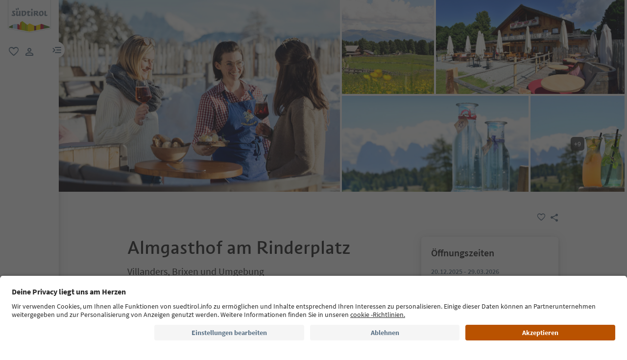

--- FILE ---
content_type: text/html;charset=utf-8
request_url: https://www.suedtirol.info/de/de/erlebnisse-und-events/plp-erlebnisse/erlebnisse-suedtirol/pdp-erlebnisse.smgpoi4dfa230a573a11d4befb0050da3a0062.almgasthof-am-rinderplatz.villanders
body_size: 38848
content:

<!DOCTYPE HTML>
<html lang="de">
    <head>
	<meta name="viewport" content="width=device-width, initial-scale=1"/>
    
    






    
    

        
        

        
        
        
        
            

                
                
                <script defer="defer" type="text/javascript" src="/.rum/@adobe/helix-rum-js@%5E2/dist/rum-standalone.js"></script>
<link rel="preload" as="image" type="image/webp" href="/content/dam/idm/im/images/experiences/gastronomy/a/a_1/smgpoi4dfa230a573a11d4befb0050da3a0062/34673DF0FCA88811D53B05AB0625B613.jpeg/_jcr_content/renditions/web-rendition-2.webp" media="(max-width: 420px)" fetchpriority="high"/>

                
            

                
                
                <link rel="preload" as="image" type="image/webp" href="/content/dam/idm/im/images/experiences/gastronomy/a/a_1/smgpoi4dfa230a573a11d4befb0050da3a0062/34673DF0FCA88811D53B05AB0625B613.jpeg/_jcr_content/renditions/web-rendition-6.webp" media="(min-width: 421px) and (max-width: 768px)" fetchpriority="high"/>

                
            

                
                
                <link rel="preload" as="image" type="image/webp" href="/content/dam/idm/im/images/experiences/gastronomy/a/a_1/smgpoi4dfa230a573a11d4befb0050da3a0062/34673DF0FCA88811D53B05AB0625B613.jpeg/_jcr_content/renditions/web-rendition-3.webp" media="(min-width: 769px) and (max-width: 1620px)" fetchpriority="high"/>

                
            

                
                
                <link rel="preload" as="image" type="image/webp" href="/content/dam/idm/im/images/experiences/gastronomy/a/a_1/smgpoi4dfa230a573a11d4befb0050da3a0062/34673DF0FCA88811D53B05AB0625B613.jpeg/_jcr_content/renditions/web-rendition-4.webp" media="(min-width: 1621px)" fetchpriority="high"/>

                
            
        

        
        

        
        

    
    

    
    
    


    <meta charset="UTF-8"/>
    
        <!-- Fonts preload -->
    <link rel="preload" href="/etc.clientlibs/idm/clientlibs/clientlib-site/resources/fonts/icomoon.woff" as="font" type="font/woff" crossorigin/>
    <link rel="preload" href="/etc.clientlibs/idm/clientlibs/clientlib-site/resources/fonts/SourceSansPro-Bold.woff2" as="font" type="font/woff2" crossorigin/>
    <link rel="preload" href="/etc.clientlibs/idm/clientlibs/clientlib-site/resources/fonts/SourceSansPro-Light.woff2" as="font" type="font/woff2" crossorigin/>
    <link rel="preload" href="/etc.clientlibs/idm/clientlibs/clientlib-site/resources/fonts/SourceSansPro-Regular.woff2" as="font" type="font/woff2" crossorigin/>
    <link rel="preload" href="/etc.clientlibs/idm/clientlibs/clientlib-site/resources/fonts/SourceSansPro-SemiBold.woff2" as="font" type="font/woff2" crossorigin/>
    <link rel="preload" href="/etc.clientlibs/idm/clientlibs/clientlib-site/resources/fonts/SuedtirolNextTT-Bold.woff2" as="font" type="font/woff2" crossorigin/>
    <link rel="preload" href="/etc.clientlibs/idm/clientlibs/clientlib-site/resources/fonts/SuedtirolNextTT-Italic.woff2" as="font" type="font/woff2" crossorigin/>
    <link rel="preload" href="/etc.clientlibs/idm/clientlibs/clientlib-site/resources/fonts/SuedtirolNextTT.woff2" as="font" type="font/woff2" crossorigin/>
    <link rel="preload" href="/etc.clientlibs/idm/clientlibs/clientlib-site/resources/fonts/SuedtirolPro-Regular.woff2" as="font" type="font/woff2" crossorigin/>

    <!-- flags-icon-library -->
    <link rel="stylesheet" href="https://cdn.jsdelivr.net/gh/lipis/flag-icons@6.11.0/css/flag-icons.min.css"/>
    
     
      
        <link rel="preconnect" href="https://unpkg.com"/>
      
        <link rel="preconnect" href="https://www.google.com"/>
      
        <link rel="preconnect" href="https://app.usercentrics.eu"/>
      
        <link rel="preconnect" href="https://www.googletagmanager.com"/>
      
        <link rel="preconnect" href="https://ajax.googleapis.com"/>
      
        <link rel="preconnect" href="https://api.usercentrics.eu"/>
      
        <link rel="preconnect" href="https://tracking.suedtirol.info"/>
      
        <link rel="preconnect" href="https://api.trustyou.com"/>
      
        <link rel="preconnect" href="https://cdn.trustyou.com"/>
      
        <link rel="preconnect" href="https://analytics.trustyou.com"/>
      
        <link rel="preconnect" href="https://www.gstatic.com"/>
      
     
    
      
      
        <link rel="dns-prefetch" href="https://uct.service.usercentrics.eu"/>
      
        <link rel="dns-prefetch" href="https://snap.licdn.com"/>
      
        <link rel="dns-prefetch" href="https://connect.facebook.net"/>
      
        <link rel="dns-prefetch" href="https://www.facebook.com"/>
      
    

    
    
    <link rel="preload" href="https://app.usercentrics.eu/browser-ui/latest/loader.js" as="script"/>
    
    <script id="usercentrics-cmp" data-language="de" src="https://app.usercentrics.eu/browser-ui/latest/loader.js" data-settings-id="WEmH2gqgmgjykS" async crossorigin="anonymous"></script>

    
    
    
    
    
    <title>Almgasthof am Rinderplatz, Villanders - Reserviere deinen Tisch | Südtirol</title>

    
    
    
    
    <meta name="description" content="Reserviere deinen Platz Almgasthof am Rinderplatz, Villanders! Entdecke alle Restaurants in Südtirol auf Suedtirol.info."/>

    
    
    
        <script type="application/ld+json">
            {

                "@context": "https://schema.org",

                "@type": "Restaurant",

                "image": "https://www.suedtirol.info/content/dam/idm/im/images/experiences/gastronomy/a/a_1/smgpoi4dfa230a573a11d4befb0050da3a0062/8FBB47ADE21513C0CB7917BD640CC628.jpeg",

                "name": "Almgasthof am Rinderplatz",

                "address": {

                    "@type": "PostalAddress",

                    "streetAddress": "Alm 2",

                    "addressLocality": "Villanders",

                    "addressRegion": "Brixen und Umgebung",

                    "postalCode": "39040"

                },

                "geo": {

                    "@type": "GeoCoordinates",

                    "latitude": "46.64889907836914",

                    "longitude": "11.489999771118164"

                },

                "url": "http://www.rinderplatz.com",

                "telephone": "+39 335 1438245"

            }

        </script>
        <meta property="og:image" content="https://www.suedtirol.info/content/dam/idm/im/images/experiences/gastronomy/a/a_1/smgpoi4dfa230a573a11d4befb0050da3a0062/8FBB47ADE21513C0CB7917BD640CC628.jpeg"/>


    
    


    
    
    
    
    
    
    
    
        <script type="application/ld+json">
            {

                "@context": "https://schema.org/",

                "@type": "BreadcrumbList",

                "itemListElement": [{

                    "@type": "ListItem",

                    "position": 1,

                    "name": "Home",

                    "item": "https://www.suedtirol.info/de/de"

                },{

                    "@type": "ListItem",

                    "position": 2,

                    "name": "Erlebnisse & Events",

                    "item" : "https://www.suedtirol.info/de/de/erlebnisse-und-events"

                },{

                    "@type": "ListItem",

                    "position": 3,

                    "name": "Erlebnisse Südtirol",

                    "item" : "https://www.suedtirol.info/de/de/erlebnisse-und-events/plp-erlebnisse/erlebnisse-suedtirol"

                },{

                    "@type": "ListItem",

                    "position": 4,

                    "name": "Almgasthof am Rinderplatz",

                    "item" : "https://www.suedtirol.info/de/de/erlebnisse-und-events/plp-erlebnisse/erlebnisse-suedtirol/pdp-erlebnisse.smgpoi4dfa230a573a11d4befb0050da3a0062.almgasthof-am-rinderplatz.villanders"

                }]

            }
        </script>
    
    
    


    
    <meta name="template" content="experience-pdp"/>
    
    
	
    
    
        
    <script type="text/javascript">
    // create dataLayer
    window.dataLayer = window.dataLayer || [];
</script>
    
    

    

    <script type="text/javascript" src="https://536000964.collect.igodigital.com/collect.js"> </script>

    
<link rel="canonical" href="https://www.suedtirol.info/de/de/erlebnisse-und-events/plp-erlebnisse/erlebnisse-suedtirol/pdp-erlebnisse.smgpoi4dfa230a573a11d4befb0050da3a0062.almgasthof-am-rinderplatz.villanders"/>
    



    <link rel="alternate" hreflang="de" href="https://www.suedtirol.info/de/de/erlebnisse-und-events/plp-erlebnisse/erlebnisse-suedtirol/pdp-erlebnisse.smgpoi4dfa230a573a11d4befb0050da3a0062.almgasthof-am-rinderplatz.villanders"/>

    <link rel="alternate" hreflang="it" href="https://www.suedtirol.info/it/it/esperienze-eventi/plp-esperienze/esperienze-alto-adige/pdp-esperienze.smgpoi4dfa230a573a11d4befb0050da3a0062.albergo-alpino-rinderplatz.villandro"/>

    <link rel="alternate" hreflang="en" href="https://www.suedtirol.info/en/en/experiences-and-events/plp-experiences/experiences-south-tyrol/pdp-experience.smgpoi4dfa230a573a11d4befb0050da3a0062.almgasthof-am-rinderplatz.villandro-villanders"/>

    <link rel="alternate" hreflang="pl" href="https://www.suedtirol.info/en/en/experiences-and-events/plp-experiences/experiences-south-tyrol/pdp-experience.smgpoi4dfa230a573a11d4befb0050da3a0062.almgasthof-am-rinderplatz.villandro-villanders"/>

    <link rel="alternate" hreflang="nl" href="https://www.suedtirol.info/en/en/experiences-and-events/plp-experiences/experiences-south-tyrol/pdp-experience.smgpoi4dfa230a573a11d4befb0050da3a0062.almgasthof-am-rinderplatz.villandro-villanders"/>

    <link rel="alternate" hreflang="cs" href="https://www.suedtirol.info/en/en/experiences-and-events/plp-experiences/experiences-south-tyrol/pdp-experience.smgpoi4dfa230a573a11d4befb0050da3a0062.almgasthof-am-rinderplatz.villandro-villanders"/>

    <link rel="alternate" hreflang="fr" href="https://www.suedtirol.info/en/en/experiences-and-events/plp-experiences/experiences-south-tyrol/pdp-experience.smgpoi4dfa230a573a11d4befb0050da3a0062.almgasthof-am-rinderplatz.villandro-villanders"/>

    


    <link rel="icon" href="/content/dam/idm/assets/images/header--footer/favicon.ico"/>
    

    
    
<link rel="stylesheet" href="/etc.clientlibs/idm/clientlibs/clientlib-base.lc-c7b8f7bf2e46e30b30cc094095990aac-lc.min.css" type="text/css">


    



    <link media="print" onload="this.media='all'; this.onload=null;" rel="stylesheet" href="/etc.clientlibs/idm/clientlibs/clientlib-site-deferred.lc-f5945d1626285fa6eec151003af874c1-lc.min.css" type="text/css">


    
    
    

    

    
    
    
<link rel="stylesheet" href="/etc.clientlibs/idm/clientlibs/clientlib-site.lc-79a31e39c52c459d0ff790e31f070856-lc.min.css" type="text/css">


    

    
    
    
    
</head>
    <body class=" page-experience-detail page-content page basicpage bg-page-white" id="page-experience-detail-6749ffee61" data-cmp-data-layer-enabled data-page-type="experience_page" data-google-key-api="AIzaSyB9yBQFjySQT9Vn6WGsr3Z68mQQ4WD_IHk">
        <script>
          window.adobeDataLayer = window.adobeDataLayer || [];
          adobeDataLayer.push({
              page: JSON.parse("{\x22page\u002Dexperience\u002Ddetail\u002D6749ffee61\x22:{\x22@type\x22:\x22idm\/components\/structure\/page\u002Dexperience\u002Ddetail\x22,\x22repo:modifyDate\x22:\x222024\u002D10\u002D21T09:38:46Z\x22,\x22dc:title\x22:\x22PDP Experience\x22,\x22xdm:template\x22:\x22\/conf\/idm\/settings\/wcm\/templates\/experience\u002Dpdp\x22,\x22xdm:language\x22:\x22de\x22,\x22xdm:tags\x22:[],\x22repo:path\x22:\x22\/content\/idm\/de\/de\/erlebnisse\u002Dund\u002Devents\/plp\u002Derlebnisse\/erlebnisse\u002Dsudtirol\/pdp\u002Derlebnisse.html\x22}}"),
              event:'cmp:show',
              eventInfo: {
                  path: 'page.page\u002Dexperience\u002Ddetail\u002D6749ffee61'
              }
          });
        </script>
        
        
            




            



            
    
    <!-- Google Tag Manager (noscript) -->
<noscript><iframe src="https://www.googletagmanager.com/ns.html?id=GTM-5274X6"
height="0" width="0" style="display:none;visibility:hidden"></iframe></noscript>
<!-- End Google Tag Manager (noscript) -->
    


<div class="app-banner-promotion app-banner-promotion-xf experiencefragment"><div class="cmp-experiencefragment cmp-experiencefragment--"><div class="xfpage page basicpage">


    
    
    
    <div id="container-263817dc2f" class="cmp-container">
        
        <div class="app-promotion-banner"><div>
    <section class="sdt-app-promotion-banner container-fluid" aria-labelledby="banner-title" role="region">
        <div class="container">
            <div class="row align-items-center">
                <div class="close-icon">
                    <svg xmlns="http://www.w3.org/2000/svg" width="16" height="16" viewBox="0 0 17 16" fill="#5B7286">
                        <path d="M12.7 3.80665C12.44 3.54665 12.02 3.54665 11.76 3.80665L8.49998 7.05998L5.23998 3.79998C4.97998 3.53998 4.55998 3.53998 4.29998 3.79998C4.03998 4.05998 4.03998 4.47998 4.29998 4.73998L7.55998 7.99998L4.29998 11.26C4.03998 11.52 4.03998 11.94 4.29998 12.2C4.55998 12.46 4.97998 12.46 5.23998 12.2L8.49998 8.93998L11.76 12.2C12.02 12.46 12.44 12.46 12.7 12.2C12.96 11.94 12.96 11.52 12.7 11.26L9.43998 7.99998L12.7 4.73998C12.9533 4.48665 12.9533 4.05998 12.7 3.80665Z" fill="#5B7286"/>
                    </svg>
                </div>
                <div class="col-auto p-0 image-container">
                    <img src="/content/dam/idm/assets/images/logos/app_promotion_banner_logo.png" alt="Südtirol Guide App Logo" class="img-fluid" style="max-height: 80px;" aria-hidden="false" role="img"/>
                </div>

                <div class="col p-0 text-container">
                    <div class="title" id="banner-title">
                        Südtirol Guide App
                    </div>
                    <div class="subtitle text-muted" id="banner-subtitle">
                        Der digitale Reisebegleiter Südtirols
                    </div>
                </div>

                <div class="col-auto p-0 button-container">
                    <a href="#" class="sdt-btn sdt-btn-banner w-md-auto" data-android-link="https://play.google.com/store/apps/details?id=com.suedtirol.android&amp;hl=de" data-apple-link="https://apps.apple.com/de/app/s%C3%BCdtirol-reisef%C3%BChrer/id339011586" target="_blank" rel="noopener" aria-labelledby="banner-title banner-subtitle" role="button" aria-label="Download">
                        <span class="cmp-button__text">
                            Download
                        </span>
                        
                    </a>
                </div>
            </div>
        </div>
    </section>
</div>


    
</div>

        
    </div>

</div>
</div>

    

</div>
<div class="header header-xf experiencefragment"><div class="cmp-experiencefragment cmp-experiencefragment--"><div class="xfpage page basicpage">


    
    
    
    <div id="container-f00998647c" class="cmp-container">
        
        <div class="header"><a class="sdt-skip-link sdt-btn sdt-btn-darkOrange-3" href='#main-content'>Weiter zum Inhalt</a>
<header class="sdt-header main-menu-initial-state" data-default="close">
	<section class="sdt-header-top">
		<div class="block-img">
			
<div tabindex="0" role="group" aria-label="Suedtirol Logo" data-cmp-is="image" data-cmp-lazythreshold="0" data-cmp-src="/content/experience-fragments/idm/de/de/site/header/master/_jcr_content/root/header/logo-v2.coreimg{.width}.svg/1733486828049/suedtirol-logo.svg" data-asset="/content/dam/idm/assets/images/header--footer/suedtirol-logo.svg" data-title="Suedtirol Logo" id="image-fbd4165a8f" data-cmp-data-layer="{&#34;image-fbd4165a8f&#34;:{&#34;@type&#34;:&#34;idm/components/core/image&#34;,&#34;repo:modifyDate&#34;:&#34;2023-11-20T13:15:46Z&#34;,&#34;xdm:linkURL&#34;:&#34;/de/de&#34;,&#34;image&#34;:{&#34;repo:id&#34;:&#34;9f7e70e3-ca7c-4733-ac2a-3cc29d47d817&#34;,&#34;repo:modifyDate&#34;:&#34;2024-12-06T12:07:08Z&#34;,&#34;@type&#34;:&#34;image/svg+xml&#34;,&#34;repo:path&#34;:&#34;/content/dam/idm/assets/images/header--footer/suedtirol-logo.svg&#34;}}}" data-cmp-hook-image="imageV3" class="cmp-image " itemscope itemtype="http://schema.org/ImageObject">
  <a class="image-block cmp-image__link" href="/de/de" data-cmp-clickable data-cmp-hook-image="link" aria-label="Suedtirol Logo" tabindex="0">
    
      
      <img src="/content/experience-fragments/idm/de/de/site/header/master/_jcr_content/root/header/logo-v2.coreimg.svg/1733486828049/suedtirol-logo.svg" class="cmp-image__image" itemprop="contentUrl" data-cmp-hook-image="image" alt="Suedtirol Logo" width="500" height="500" role="img"/>
      
    
    
    
    <span class="hover" aria-hidden="true">
      <div class="overlay-text">
        <span class="sdt-icon icon-search"></span>
        <span class="text">
          <span class="text"></span>
        </span>
      </div>
    </span>
  </a>
  
  
</div>

    


		</div>
		<ul class="sdt-header-top__nav">
			<li>
				
				<a href="/de/de/private-area/meine-favoriten" class="favourites-link" title="Favorites" target="_self">
					<span class="sdt-icon default icon-favorite_border" aria-hidden="true"></span>
					<span class="sdt-icon logged-in icon-favorite" aria-hidden="true"></span>
					<span class="sr-only default">favorit</span>
					<span class="sr-only logged-in"></span>
				</a>
			</li>
			<li>
				<button class="login-cta login-button-id" title="User profile" data-toggle="modal" data-target="#sdt-modal-login">
					<span class="sdt-icon" aria-hidden="true"></span>
					<span class="sr-only">user link</span>
				</button>
				<button class="user-cta" title="User profile" data-toggle="collapse" data-target="#header-user-nav" aria-expanded="false" aria-controls="header-user-nav">
					<span class="sdt-icon icon-logged_in"></span>
					<span class="sdt-icon icon-close"></span>
					<span class="sr-only">user link</span>
				</button>
			</li>
			<li>
				<button class="menu-cta menu-toggle-button-id collapsed" type="button" role="button" data-toggle="collapse" data-target="#header-main-nav" aria-expanded="false" aria-controls="header-main-nav">
					<span class="sr-only">menu link</span>
					<span class="sdt-icon" aria-hidden="true"></span>
				</button>
			</li>
		</ul>
	</section>
	<section class="sdt-header-content">
		<div class="collapse user-content">
			<nav class="sdt-header-user-nav">
				<button type="button" aria-expanded="false" class="header-user-login">
					<div class="d-flex align-items-center">
						<div class="avatar-user icon-logged_in"></div>
						<div>
							<h5 class="sdt-font-h5-suedNext-regular">Mein Profil</h5>
							<div class="name-user sdt-font-text-s-regular">Jane Stevensen</div>
						</div>
					</div>
					<span class="sdt-icon" aria-hidden="true"></span>
				</button>
				<div class="collapse  content-user-login" id="collapseUserLogin">
					
    
    	
		<a href="/de/de/private-area/meine-favoriten" title="Meine Favoriten" target="_self">
			<span class="sdt-icon icon-favorite_border"></span>
			<span>Meine Favoriten</span>
		</a>
	
    	
		<a href="/de/de/private-area/mein-konto" title="Persönliche Daten" target="_self">
			<span class="sdt-icon icon-perm_identity"></span>
			<span>Persönliche Daten</span>
		</a>
	


    

					<a href="#logout" class="logout-cta" title="Abmelden" rel="noopener noreferrer">
						<span class="sdt-icon icon-lock_outline" aria-hidden="true"></span>
						<span>Abmelden</span>
					</a>
				</div>
			</nav>
		</div>
		<div class="main-content collapse" id="header-main-nav">
			<div class="main-nav">
				
					<div class="nav-highlight">
    <div class="nav-item" data-item-name-label="Südtirol Guide App" data-item-category-label="Promotional Space">
        
        <a href="/de/de/information/suedtirol-guide" class="cmp-navigation__item-link" target="_self">
            <span class="nav-highlight-label">Südtirol Guide App</span>
            <span class="nav-highlight-tag">NEU</span>
        </a>
    </div>
</div>
				
				<div class="title">
<div data-cmp-data-layer="{&#34;title-10b79ac0f2&#34;:{&#34;@type&#34;:&#34;idm/components/core/title&#34;,&#34;repo:modifyDate&#34;:&#34;2023-03-29T10:55:35Z&#34;,&#34;dc:title&#34;:&#34;Entdecke Südtirol&#34;}}" id="title-10b79ac0f2" class="cmp-title ">
    <h5 class="cmp-title__text">Entdecke Südtirol</h5>
</div>

    

</div>
				<div class="sdt-header-nav">
					
<nav id="nav-top" class="cmp-navigation" itemscope itemtype="http://schema.org/SiteNavigationElement" data-cmp-data-layer="{&#34;nav-top&#34;:{&#34;@type&#34;:&#34;idm/components/core/navigation&#34;,&#34;repo:modifyDate&#34;:&#34;2023-04-14T08:09:16Z&#34;}}" role="navigation">
    <ul class="cmp-navigation__group">
        
    <li class="level-0" data-cmp-data-layer="{&#34;nav-top-item-1cb5f789ff&#34;:{&#34;@type&#34;:&#34;idm/components/core/navigation/item&#34;,&#34;repo:modifyDate&#34;:&#34;2023-03-24T23:01:45Z&#34;,&#34;dc:title&#34;:&#34;Regionen&#34;,&#34;xdm:linkURL&#34;:&#34;/de/de/regionen&#34;}}" data-item-name-label="Regions" data-item-category-label="Regions">
        <div class="nav-item  has-children" data-nivel="0">
            
    <a data-cmp-clickable class="cmp-navigation__item-link" href="/de/de/regionen">Regionen</a>

            <button class="icon-collapse" type="button" data-toggle="collapse" data-target="#header-level-0-0nav-top" aria-expanded="false" aria-controls="header-level-0-0nav-top" aria-label="Untermenü öffnen"></button>

        </div>
        <div class="collapse" id="header-level-0-0nav-top">
            
    <ul class="cmp-navigation__group">
        
    <li class="level-1" data-cmp-data-layer="{&#34;nav-top-item-6574bd175d&#34;:{&#34;@type&#34;:&#34;idm/components/core/navigation/item&#34;,&#34;repo:modifyDate&#34;:&#34;2023-03-24T23:15:34Z&#34;,&#34;dc:title&#34;:&#34;Ahrntal&#34;,&#34;xdm:linkURL&#34;:&#34;/de/de/regionen/ahrntal&#34;}}" data-item-name-label="Ahrntal/Valle Aurina" data-item-category-label="Regions">
        <div class="nav-item  " data-nivel="0">
            
    <a data-cmp-clickable class="cmp-navigation__item-link" href="/de/de/regionen/ahrntal">Ahrntal</a>

            

        </div>
        <div class="collapse" id="header-level-1-0nav-top">
            
        </div>
    </li>

    
        
    <li class="level-1" data-cmp-data-layer="{&#34;nav-top-item-bcd7495dd5&#34;:{&#34;@type&#34;:&#34;idm/components/core/navigation/item&#34;,&#34;repo:modifyDate&#34;:&#34;2023-03-24T23:04:57Z&#34;,&#34;dc:title&#34;:&#34;Bozen und Umgebung&#34;,&#34;xdm:linkURL&#34;:&#34;/de/de/regionen/bozen-und-umgebung&#34;}}" data-item-name-label="Bolzano/Bozen and environs" data-item-category-label="Regions">
        <div class="nav-item  " data-nivel="1">
            
    <a data-cmp-clickable class="cmp-navigation__item-link" href="/de/de/regionen/bozen-und-umgebung">Bozen und Umgebung</a>

            

        </div>
        <div class="collapse" id="header-level-1-1nav-top">
            
        </div>
    </li>

    
        
    <li class="level-1" data-cmp-data-layer="{&#34;nav-top-item-fe819fd7f2&#34;:{&#34;@type&#34;:&#34;idm/components/core/navigation/item&#34;,&#34;repo:modifyDate&#34;:&#34;2023-03-24T23:06:25Z&#34;,&#34;dc:title&#34;:&#34;Brixen und Umgebung&#34;,&#34;xdm:linkURL&#34;:&#34;/de/de/regionen/brixen-und-umgebung&#34;}}" data-item-name-label="Brixen/Bressanone and environs" data-item-category-label="Regions">
        <div class="nav-item  " data-nivel="2">
            
    <a data-cmp-clickable class="cmp-navigation__item-link" href="/de/de/regionen/brixen-und-umgebung">Brixen und Umgebung</a>

            

        </div>
        <div class="collapse" id="header-level-1-2nav-top">
            
        </div>
    </li>

    
        
    <li class="level-1" data-cmp-data-layer="{&#34;nav-top-item-72b3486eee&#34;:{&#34;@type&#34;:&#34;idm/components/core/navigation/item&#34;,&#34;repo:modifyDate&#34;:&#34;2023-03-24T23:09:50Z&#34;,&#34;dc:title&#34;:&#34;Dolomitenregion 3 Zinnen&#34;,&#34;xdm:linkURL&#34;:&#34;/de/de/regionen/dolomitenregion-drei-zinnen&#34;}}" data-item-name-label="Dolomites Region 3 Zinnen" data-item-category-label="Regions">
        <div class="nav-item  " data-nivel="3">
            
    <a data-cmp-clickable class="cmp-navigation__item-link" href="/de/de/regionen/dolomitenregion-drei-zinnen">Dolomitenregion 3 Zinnen</a>

            

        </div>
        <div class="collapse" id="header-level-1-3nav-top">
            
        </div>
    </li>

    
        
    <li class="level-1" data-cmp-data-layer="{&#34;nav-top-item-14c3373dd9&#34;:{&#34;@type&#34;:&#34;idm/components/core/navigation/item&#34;,&#34;repo:modifyDate&#34;:&#34;2023-03-24T23:12:43Z&#34;,&#34;dc:title&#34;:&#34;Dolomitenregion Alta Badia&#34;,&#34;xdm:linkURL&#34;:&#34;/de/de/regionen/dolomitenregion-alta-badia&#34;}}" data-item-name-label="Dolomites Region Alta Badia" data-item-category-label="Regions">
        <div class="nav-item  " data-nivel="4">
            
    <a data-cmp-clickable class="cmp-navigation__item-link" href="/de/de/regionen/dolomitenregion-alta-badia">Dolomitenregion Alta Badia</a>

            

        </div>
        <div class="collapse" id="header-level-1-4nav-top">
            
        </div>
    </li>

    
        
    <li class="level-1" data-cmp-data-layer="{&#34;nav-top-item-7ecdc0c3a1&#34;:{&#34;@type&#34;:&#34;idm/components/core/navigation/item&#34;,&#34;repo:modifyDate&#34;:&#34;2023-03-24T23:09:50Z&#34;,&#34;dc:title&#34;:&#34;Dolomitenregion Eggental&#34;,&#34;xdm:linkURL&#34;:&#34;/de/de/regionen/dolomitenregion-eggental&#34;}}" data-item-name-label="Dolomites Region Eggental" data-item-category-label="Regions">
        <div class="nav-item  " data-nivel="5">
            
    <a data-cmp-clickable class="cmp-navigation__item-link" href="/de/de/regionen/dolomitenregion-eggental">Dolomitenregion Eggental</a>

            

        </div>
        <div class="collapse" id="header-level-1-5nav-top">
            
        </div>
    </li>

    
        
    <li class="level-1" data-cmp-data-layer="{&#34;nav-top-item-b3ad4ff945&#34;:{&#34;@type&#34;:&#34;idm/components/core/navigation/item&#34;,&#34;repo:modifyDate&#34;:&#34;2023-03-24T23:12:42Z&#34;,&#34;dc:title&#34;:&#34;Dolomitenregion Gröden&#34;,&#34;xdm:linkURL&#34;:&#34;/de/de/regionen/dolomitenregion-groeden&#34;}}" data-item-name-label="Dolomites Region Val Gardena" data-item-category-label="Regions">
        <div class="nav-item  " data-nivel="6">
            
    <a data-cmp-clickable class="cmp-navigation__item-link" href="/de/de/regionen/dolomitenregion-groeden">Dolomitenregion Gröden</a>

            

        </div>
        <div class="collapse" id="header-level-1-6nav-top">
            
        </div>
    </li>

    
        
    <li class="level-1" data-cmp-data-layer="{&#34;nav-top-item-2dce0ac28e&#34;:{&#34;@type&#34;:&#34;idm/components/core/navigation/item&#34;,&#34;repo:modifyDate&#34;:&#34;2023-03-24T23:11:24Z&#34;,&#34;dc:title&#34;:&#34;Dolomitenregion Kronplatz&#34;,&#34;xdm:linkURL&#34;:&#34;/de/de/regionen/dolomiten-region-kronplatz&#34;}}" data-item-name-label="Dolomites Region Kronplatz" data-item-category-label="Regions">
        <div class="nav-item  " data-nivel="7">
            
    <a data-cmp-clickable class="cmp-navigation__item-link" href="/de/de/regionen/dolomiten-region-kronplatz">Dolomitenregion Kronplatz</a>

            

        </div>
        <div class="collapse" id="header-level-1-7nav-top">
            
        </div>
    </li>

    
        
    <li class="level-1" data-cmp-data-layer="{&#34;nav-top-item-0e9b698f9d&#34;:{&#34;@type&#34;:&#34;idm/components/core/navigation/item&#34;,&#34;repo:modifyDate&#34;:&#34;2023-03-24T23:08:10Z&#34;,&#34;dc:title&#34;:&#34;Dolomitenregion Seiser Alm&#34;,&#34;xdm:linkURL&#34;:&#34;/de/de/regionen/dolomitenregion-seiser-alm&#34;}}" data-item-name-label="Dolomites Region Seiser Alm" data-item-category-label="Regions">
        <div class="nav-item  " data-nivel="8">
            
    <a data-cmp-clickable class="cmp-navigation__item-link" href="/de/de/regionen/dolomitenregion-seiser-alm">Dolomitenregion Seiser Alm</a>

            

        </div>
        <div class="collapse" id="header-level-1-8nav-top">
            
        </div>
    </li>

    
        
    <li class="level-1" data-cmp-data-layer="{&#34;nav-top-item-e73b59aa09&#34;:{&#34;@type&#34;:&#34;idm/components/core/navigation/item&#34;,&#34;repo:modifyDate&#34;:&#34;2023-03-24T23:14:06Z&#34;,&#34;dc:title&#34;:&#34;Dolomitenregion Lüsen Villnöss&#34;,&#34;xdm:linkURL&#34;:&#34;/de/de/regionen/dolomitenregion-luesen-villnoess&#34;}}" data-item-name-label="Dolomites Region Lüsen Villnöss" data-item-category-label="Regions">
        <div class="nav-item  " data-nivel="9">
            
    <a data-cmp-clickable class="cmp-navigation__item-link" href="/de/de/regionen/dolomitenregion-luesen-villnoess">Dolomitenregion Lüsen Villnöss</a>

            

        </div>
        <div class="collapse" id="header-level-1-9nav-top">
            
        </div>
    </li>

    
        
    <li class="level-1" data-cmp-data-layer="{&#34;nav-top-item-e3ffd6f5ee&#34;:{&#34;@type&#34;:&#34;idm/components/core/navigation/item&#34;,&#34;repo:modifyDate&#34;:&#34;2023-03-24T23:01:45Z&#34;,&#34;dc:title&#34;:&#34;Meran und Umgebung&#34;,&#34;xdm:linkURL&#34;:&#34;/de/de/regionen/meran-und-umgebung&#34;}}" data-item-name-label="Meran/Merano and environs" data-item-category-label="Regions">
        <div class="nav-item  " data-nivel="10">
            
    <a data-cmp-clickable class="cmp-navigation__item-link" href="/de/de/regionen/meran-und-umgebung">Meran und Umgebung</a>

            

        </div>
        <div class="collapse" id="header-level-1-10nav-top">
            
        </div>
    </li>

    
        
    <li class="level-1" data-cmp-data-layer="{&#34;nav-top-item-8a397faa9c&#34;:{&#34;@type&#34;:&#34;idm/components/core/navigation/item&#34;,&#34;repo:modifyDate&#34;:&#34;2023-03-24T23:14:06Z&#34;,&#34;dc:title&#34;:&#34;Sterzing und Umgebung&#34;,&#34;xdm:linkURL&#34;:&#34;/de/de/regionen/sterzing-und-umgebung&#34;}}" data-item-name-label="Sterzing/Vipiteno and environs" data-item-category-label="Regions">
        <div class="nav-item  " data-nivel="11">
            
    <a data-cmp-clickable class="cmp-navigation__item-link" href="/de/de/regionen/sterzing-und-umgebung">Sterzing und Umgebung</a>

            

        </div>
        <div class="collapse" id="header-level-1-11nav-top">
            
        </div>
    </li>

    
        
    <li class="level-1" data-cmp-data-layer="{&#34;nav-top-item-4f99ea61d6&#34;:{&#34;@type&#34;:&#34;idm/components/core/navigation/item&#34;,&#34;repo:modifyDate&#34;:&#34;2023-03-24T23:06:25Z&#34;,&#34;dc:title&#34;:&#34;Südtiroler Weinstraße&#34;,&#34;xdm:linkURL&#34;:&#34;/de/de/regionen/suedtiroler-weinstrasse&#34;}}" data-item-name-label="Alto Adige Wine Road" data-item-category-label="Regions">
        <div class="nav-item  " data-nivel="12">
            
    <a data-cmp-clickable class="cmp-navigation__item-link" href="/de/de/regionen/suedtiroler-weinstrasse">Südtiroler Weinstraße</a>

            

        </div>
        <div class="collapse" id="header-level-1-12nav-top">
            
        </div>
    </li>

    
        
    <li class="level-1" data-cmp-data-layer="{&#34;nav-top-item-1f82ab1bd6&#34;:{&#34;@type&#34;:&#34;idm/components/core/navigation/item&#34;,&#34;repo:modifyDate&#34;:&#34;2023-03-24T23:08:09Z&#34;,&#34;dc:title&#34;:&#34;Vinschgau&#34;,&#34;xdm:linkURL&#34;:&#34;/de/de/regionen/vinschgau&#34;}}" data-item-name-label="Vinschgau/Val Venosta" data-item-category-label="Regions">
        <div class="nav-item  " data-nivel="13">
            
    <a data-cmp-clickable class="cmp-navigation__item-link" href="/de/de/regionen/vinschgau">Vinschgau</a>

            

        </div>
        <div class="collapse" id="header-level-1-13nav-top">
            
        </div>
    </li>

    
        
    <li class="level-1" data-cmp-data-layer="{&#34;nav-top-item-0536ea890a&#34;:{&#34;@type&#34;:&#34;idm/components/core/navigation/item&#34;,&#34;repo:modifyDate&#34;:&#34;2025-10-03T09:16:48Z&#34;,&#34;dc:title&#34;:&#34;Rückzugsorte&#34;,&#34;xdm:linkURL&#34;:&#34;/de/de/regionen/rueckzugsorte&#34;}}" data-item-name-label="Retreats" data-item-category-label="Regions">
        <div class="nav-item  " data-nivel="14">
            
    <a data-cmp-clickable class="cmp-navigation__item-link" href="/de/de/regionen/rueckzugsorte">Rückzugsorte</a>

            

        </div>
        <div class="collapse" id="header-level-1-14nav-top">
            
        </div>
    </li>

    
        
    <li class="level-1" data-cmp-data-layer="{&#34;nav-top-item-27cb328cc1&#34;:{&#34;@type&#34;:&#34;idm/components/core/navigation/item&#34;,&#34;repo:modifyDate&#34;:&#34;2023-03-24T23:16:55Z&#34;,&#34;dc:title&#34;:&#34;Südtirols Städte&#34;,&#34;xdm:linkURL&#34;:&#34;/de/de/regionen/staedte&#34;}}" data-item-name-label="South Tyrol’s towns" data-item-category-label="Regions">
        <div class="nav-item  has-children" data-nivel="15">
            
    <a data-cmp-clickable class="cmp-navigation__item-link" href="/de/de/regionen/staedte">Südtirols Städte</a>

            <button class="icon-collapse" type="button" data-toggle="collapse" data-target="#header-level-1-15nav-top" aria-expanded="false" aria-controls="header-level-1-15nav-top" aria-label="Untermenü öffnen"></button>

        </div>
        <div class="collapse" id="header-level-1-15nav-top">
            
    <ul class="cmp-navigation__group">
        
    <li class="level-2" data-cmp-data-layer="{&#34;nav-top-item-fb6b150735&#34;:{&#34;@type&#34;:&#34;idm/components/core/navigation/item&#34;,&#34;repo:modifyDate&#34;:&#34;2023-09-26T06:59:27Z&#34;,&#34;dc:title&#34;:&#34;Bozen&#34;,&#34;xdm:linkURL&#34;:&#34;/de/de/regionen/staedte/bozen&#34;}}" data-item-name-label="Bolzano/Bozen" data-item-category-label="Regions">
        <div class="nav-item  " data-nivel="0">
            
    <a data-cmp-clickable class="cmp-navigation__item-link" href="/de/de/regionen/staedte/bozen">Bozen</a>

            

        </div>
        <div class="collapse" id="header-level-2-0nav-top">
            
        </div>
    </li>

    
        
    <li class="level-2" data-cmp-data-layer="{&#34;nav-top-item-38d0e460ee&#34;:{&#34;@type&#34;:&#34;idm/components/core/navigation/item&#34;,&#34;repo:modifyDate&#34;:&#34;2023-09-26T06:24:57Z&#34;,&#34;dc:title&#34;:&#34;Brixen&#34;,&#34;xdm:linkURL&#34;:&#34;/de/de/regionen/staedte/brixen&#34;}}" data-item-name-label="Brixen/Bressanone" data-item-category-label="Regions">
        <div class="nav-item  " data-nivel="1">
            
    <a data-cmp-clickable class="cmp-navigation__item-link" href="/de/de/regionen/staedte/brixen">Brixen</a>

            

        </div>
        <div class="collapse" id="header-level-2-1nav-top">
            
        </div>
    </li>

    
        
    <li class="level-2" data-cmp-data-layer="{&#34;nav-top-item-385feaa3b7&#34;:{&#34;@type&#34;:&#34;idm/components/core/navigation/item&#34;,&#34;repo:modifyDate&#34;:&#34;2023-09-26T06:29:11Z&#34;,&#34;dc:title&#34;:&#34;Bruneck&#34;,&#34;xdm:linkURL&#34;:&#34;/de/de/regionen/staedte/bruneck&#34;}}" data-item-name-label="Bruneck/Brunico" data-item-category-label="Regions">
        <div class="nav-item  " data-nivel="2">
            
    <a data-cmp-clickable class="cmp-navigation__item-link" href="/de/de/regionen/staedte/bruneck">Bruneck</a>

            

        </div>
        <div class="collapse" id="header-level-2-2nav-top">
            
        </div>
    </li>

    
        
    <li class="level-2" data-cmp-data-layer="{&#34;nav-top-item-4f9c683bdf&#34;:{&#34;@type&#34;:&#34;idm/components/core/navigation/item&#34;,&#34;repo:modifyDate&#34;:&#34;2023-09-26T07:01:17Z&#34;,&#34;dc:title&#34;:&#34;Glurns&#34;,&#34;xdm:linkURL&#34;:&#34;/de/de/regionen/staedte/glurns&#34;}}" data-item-name-label="Glurns/Glorenza" data-item-category-label="Regions">
        <div class="nav-item  " data-nivel="3">
            
    <a data-cmp-clickable class="cmp-navigation__item-link" href="/de/de/regionen/staedte/glurns">Glurns</a>

            

        </div>
        <div class="collapse" id="header-level-2-3nav-top">
            
        </div>
    </li>

    
        
    <li class="level-2" data-cmp-data-layer="{&#34;nav-top-item-2ab6eca923&#34;:{&#34;@type&#34;:&#34;idm/components/core/navigation/item&#34;,&#34;repo:modifyDate&#34;:&#34;2023-09-26T06:57:43Z&#34;,&#34;dc:title&#34;:&#34;Klausen&#34;,&#34;xdm:linkURL&#34;:&#34;/de/de/regionen/staedte/klausen&#34;}}" data-item-name-label="Klausen/Chiusa" data-item-category-label="Regions">
        <div class="nav-item  " data-nivel="4">
            
    <a data-cmp-clickable class="cmp-navigation__item-link" href="/de/de/regionen/staedte/klausen">Klausen</a>

            

        </div>
        <div class="collapse" id="header-level-2-4nav-top">
            
        </div>
    </li>

    
        
    <li class="level-2" data-cmp-data-layer="{&#34;nav-top-item-f7039417c7&#34;:{&#34;@type&#34;:&#34;idm/components/core/navigation/item&#34;,&#34;repo:modifyDate&#34;:&#34;2023-09-26T07:02:30Z&#34;,&#34;dc:title&#34;:&#34;Leifers&#34;,&#34;xdm:linkURL&#34;:&#34;/de/de/regionen/staedte/leifers&#34;}}" data-item-name-label="Laives/Leifers" data-item-category-label="Regions">
        <div class="nav-item  " data-nivel="5">
            
    <a data-cmp-clickable class="cmp-navigation__item-link" href="/de/de/regionen/staedte/leifers">Leifers</a>

            

        </div>
        <div class="collapse" id="header-level-2-5nav-top">
            
        </div>
    </li>

    
        
    <li class="level-2" data-cmp-data-layer="{&#34;nav-top-item-e8ff55d9e5&#34;:{&#34;@type&#34;:&#34;idm/components/core/navigation/item&#34;,&#34;repo:modifyDate&#34;:&#34;2023-09-26T06:18:27Z&#34;,&#34;dc:title&#34;:&#34;Meran&#34;,&#34;xdm:linkURL&#34;:&#34;/de/de/regionen/staedte/meran&#34;}}" data-item-name-label="Meran/Merano" data-item-category-label="Regions">
        <div class="nav-item  " data-nivel="6">
            
    <a data-cmp-clickable class="cmp-navigation__item-link" href="/de/de/regionen/staedte/meran">Meran</a>

            

        </div>
        <div class="collapse" id="header-level-2-6nav-top">
            
        </div>
    </li>

    
        
    <li class="level-2" data-cmp-data-layer="{&#34;nav-top-item-b45c0c941b&#34;:{&#34;@type&#34;:&#34;idm/components/core/navigation/item&#34;,&#34;repo:modifyDate&#34;:&#34;2023-09-26T06:27:05Z&#34;,&#34;dc:title&#34;:&#34;Sterzing&#34;,&#34;xdm:linkURL&#34;:&#34;/de/de/regionen/staedte/sterzing&#34;}}" data-item-name-label="Sterzing/Vipiteno" data-item-category-label="Regions">
        <div class="nav-item  " data-nivel="7">
            
    <a data-cmp-clickable class="cmp-navigation__item-link" href="/de/de/regionen/staedte/sterzing">Sterzing</a>

            

        </div>
        <div class="collapse" id="header-level-2-7nav-top">
            
        </div>
    </li>

    </ul>

        </div>
    </li>

    
        
    <li class="level-1" data-cmp-data-layer="{&#34;nav-top-item-2535645496&#34;:{&#34;@type&#34;:&#34;idm/components/core/navigation/item&#34;,&#34;repo:modifyDate&#34;:&#34;2023-03-24T23:18:12Z&#34;,&#34;dc:title&#34;:&#34;Alle Ortschaften&#34;,&#34;xdm:linkURL&#34;:&#34;/de/de/regionen/ortschaften&#34;}}" data-item-name-label="All villages" data-item-category-label="Regions">
        <div class="nav-item  " data-nivel="16">
            
    <a data-cmp-clickable class="cmp-navigation__item-link" href="/de/de/regionen/ortschaften">Alle Ortschaften</a>

            

        </div>
        <div class="collapse" id="header-level-1-16nav-top">
            
        </div>
    </li>

    </ul>

        </div>
    </li>

    
        
    <li class="level-0" data-cmp-data-layer="{&#34;nav-top-item-12fbf26d7e&#34;:{&#34;@type&#34;:&#34;idm/components/core/navigation/item&#34;,&#34;repo:modifyDate&#34;:&#34;2023-04-18T07:07:37Z&#34;,&#34;dc:title&#34;:&#34;Unterkünfte&#34;,&#34;xdm:linkURL&#34;:&#34;/de/de/unterkuenfte&#34;}}" data-item-name-label="Places to Stay" data-item-category-label="Places to Stay">
        <div class="nav-item  has-children" data-nivel="1">
            
    <a data-cmp-clickable class="cmp-navigation__item-link" href="/de/de/unterkuenfte">Unterkünfte</a>

            <button class="icon-collapse" type="button" data-toggle="collapse" data-target="#header-level-0-1nav-top" aria-expanded="false" aria-controls="header-level-0-1nav-top" aria-label="Untermenü öffnen"></button>

        </div>
        <div class="collapse" id="header-level-0-1nav-top">
            
    <ul class="cmp-navigation__group">
        
    <li class="level-1" data-cmp-data-layer="{&#34;nav-top-item-7b906b790f&#34;:{&#34;@type&#34;:&#34;idm/components/core/navigation/item&#34;,&#34;dc:title&#34;:&#34;Hotels &amp; Pensionen&#34;,&#34;xdm:linkURL&#34;:&#34;/de/de/unterkuenfte/hotel---pension&#34;}}" data-item-name-label="Hotels &amp; Boarding Houses" data-item-category-label="Places to Stay">
        <div class="nav-item  " data-nivel="0">
            
    <a data-cmp-clickable class="cmp-navigation__item-link" href="/de/de/unterkuenfte/hotel---pension">Hotels &amp; Pensionen</a>

            

        </div>
        <div class="collapse" id="header-level-1-0nav-top">
            
        </div>
    </li>

    
        
    <li class="level-1" data-cmp-data-layer="{&#34;nav-top-item-52c8764609&#34;:{&#34;@type&#34;:&#34;idm/components/core/navigation/item&#34;,&#34;dc:title&#34;:&#34;Ferienwohnungen&#34;,&#34;xdm:linkURL&#34;:&#34;/de/de/unterkuenfte/ferienwohnungen&#34;}}" data-item-name-label="Apartments " data-item-category-label="Places to Stay">
        <div class="nav-item  " data-nivel="1">
            
    <a data-cmp-clickable class="cmp-navigation__item-link" href="/de/de/unterkuenfte/ferienwohnungen">Ferienwohnungen</a>

            

        </div>
        <div class="collapse" id="header-level-1-1nav-top">
            
        </div>
    </li>

    
        
    <li class="level-1" data-cmp-data-layer="{&#34;nav-top-item-28d0eddeee&#34;:{&#34;@type&#34;:&#34;idm/components/core/navigation/item&#34;,&#34;dc:title&#34;:&#34;Bed &amp; Breakfast&#34;,&#34;xdm:linkURL&#34;:&#34;/de/de/unterkuenfte/bed---breakfast&#34;}}" data-item-name-label="Bed &amp; Breakfasts" data-item-category-label="Places to Stay">
        <div class="nav-item  " data-nivel="2">
            
    <a data-cmp-clickable class="cmp-navigation__item-link" href="/de/de/unterkuenfte/bed---breakfast">Bed &amp; Breakfast</a>

            

        </div>
        <div class="collapse" id="header-level-1-2nav-top">
            
        </div>
    </li>

    
        
    <li class="level-1" data-cmp-data-layer="{&#34;nav-top-item-8d9ebe28dc&#34;:{&#34;@type&#34;:&#34;idm/components/core/navigation/item&#34;,&#34;dc:title&#34;:&#34;Urlaub auf dem Bauernhof&#34;,&#34;xdm:linkURL&#34;:&#34;/de/de/unterkuenfte/urlaub-auf-dem-bauernhof&#34;}}" data-item-name-label="Farm stays" data-item-category-label="Places to Stay">
        <div class="nav-item  " data-nivel="3">
            
    <a data-cmp-clickable class="cmp-navigation__item-link" href="/de/de/unterkuenfte/urlaub-auf-dem-bauernhof">Urlaub auf dem Bauernhof</a>

            

        </div>
        <div class="collapse" id="header-level-1-3nav-top">
            
        </div>
    </li>

    
        
    <li class="level-1" data-cmp-data-layer="{&#34;nav-top-item-b31e751d6f&#34;:{&#34;@type&#34;:&#34;idm/components/core/navigation/item&#34;,&#34;dc:title&#34;:&#34;Campingplätze&#34;,&#34;xdm:linkURL&#34;:&#34;/de/de/unterkuenfte/camping&#34;}}" data-item-name-label="Campsites" data-item-category-label="Places to Stay">
        <div class="nav-item  " data-nivel="4">
            
    <a data-cmp-clickable class="cmp-navigation__item-link" href="/de/de/unterkuenfte/camping">Campingplätze</a>

            

        </div>
        <div class="collapse" id="header-level-1-4nav-top">
            
        </div>
    </li>

    
        
    <li class="level-1" data-cmp-data-layer="{&#34;nav-top-item-c12c381a86&#34;:{&#34;@type&#34;:&#34;idm/components/core/navigation/item&#34;,&#34;dc:title&#34;:&#34;Schutzhütten &amp; Berggasthöfe&#34;,&#34;xdm:linkURL&#34;:&#34;/de/de/unterkuenfte/schutzhuetten---berggasthoefe&#34;}}" data-item-name-label="Mountain Refuges &amp; Inns" data-item-category-label="Places to Stay">
        <div class="nav-item  " data-nivel="5">
            
    <a data-cmp-clickable class="cmp-navigation__item-link" href="/de/de/unterkuenfte/schutzhuetten---berggasthoefe">Schutzhütten &amp; Berggasthöfe</a>

            

        </div>
        <div class="collapse" id="header-level-1-5nav-top">
            
        </div>
    </li>

    
        
    <li class="level-1" data-cmp-data-layer="{&#34;nav-top-item-fd161b70c0&#34;:{&#34;@type&#34;:&#34;idm/components/core/navigation/item&#34;,&#34;dc:title&#34;:&#34;Jugendherbergen&#34;,&#34;xdm:linkURL&#34;:&#34;/de/de/unterkuenfte/jugendherberge&#34;}}" data-item-name-label="Youth hostels" data-item-category-label="Places to Stay">
        <div class="nav-item  " data-nivel="6">
            
    <a data-cmp-clickable class="cmp-navigation__item-link" href="/de/de/unterkuenfte/jugendherberge">Jugendherbergen</a>

            

        </div>
        <div class="collapse" id="header-level-1-6nav-top">
            
        </div>
    </li>

    
        
    <li class="level-1" data-cmp-data-layer="{&#34;nav-top-item-f1c983e120&#34;:{&#34;@type&#34;:&#34;idm/components/core/navigation/item&#34;,&#34;dc:title&#34;:&#34;Nachhaltige Unterkünfte &#34;,&#34;xdm:linkURL&#34;:&#34;/de/de/unterkuenfte/nachhaltige-unterkuenfte&#34;}}" data-item-name-label="Sustainable accommodations" data-item-category-label="Places to Stay">
        <div class="nav-item  " data-nivel="7">
            
    <a data-cmp-clickable class="cmp-navigation__item-link" href="/de/de/unterkuenfte/nachhaltige-unterkuenfte">Nachhaltige Unterkünfte </a>

            

        </div>
        <div class="collapse" id="header-level-1-7nav-top">
            
        </div>
    </li>

    
        
    <li class="level-1" data-cmp-data-layer="{&#34;nav-top-item-b9c0d96c7f&#34;:{&#34;@type&#34;:&#34;idm/components/core/navigation/item&#34;,&#34;dc:title&#34;:&#34;Barrierefreie Unterkünfte&#34;,&#34;xdm:linkURL&#34;:&#34;/de/de/unterkuenfte/barrierefreie-unterkuenfte&#34;}}" data-item-name-label="Barrier-free accommodations" data-item-category-label="Places to Stay">
        <div class="nav-item  " data-nivel="8">
            
    <a data-cmp-clickable class="cmp-navigation__item-link" href="/de/de/unterkuenfte/barrierefreie-unterkuenfte">Barrierefreie Unterkünfte</a>

            

        </div>
        <div class="collapse" id="header-level-1-8nav-top">
            
        </div>
    </li>

    
        
    <li class="level-1" data-cmp-data-layer="{&#34;nav-top-item-f507da5d13&#34;:{&#34;@type&#34;:&#34;idm/components/core/navigation/item&#34;,&#34;dc:title&#34;:&#34;Für Ruheliebende&#34;,&#34;xdm:linkURL&#34;:&#34;/de/de/unterkuenfte/rueckzugsorte&#34;}}" data-item-name-label="Retreats" data-item-category-label="Places to Stay">
        <div class="nav-item  " data-nivel="9">
            
    <a data-cmp-clickable class="cmp-navigation__item-link" href="/de/de/unterkuenfte/rueckzugsorte">Für Ruheliebende</a>

            

        </div>
        <div class="collapse" id="header-level-1-9nav-top">
            
        </div>
    </li>

    
        
    <li class="level-1" data-cmp-data-layer="{&#34;nav-top-item-2a636d4863&#34;:{&#34;@type&#34;:&#34;idm/components/core/navigation/item&#34;,&#34;dc:title&#34;:&#34;Für Wellnessfans&#34;,&#34;xdm:linkURL&#34;:&#34;/de/de/unterkuenfte/fuer-wellnessfans&#34;}}" data-item-name-label="For wellness lovers" data-item-category-label="Places to Stay">
        <div class="nav-item  " data-nivel="10">
            
    <a data-cmp-clickable class="cmp-navigation__item-link" href="/de/de/unterkuenfte/fuer-wellnessfans">Für Wellnessfans</a>

            

        </div>
        <div class="collapse" id="header-level-1-10nav-top">
            
        </div>
    </li>

    
        
    <li class="level-1" data-cmp-data-layer="{&#34;nav-top-item-69ee2b9f94&#34;:{&#34;@type&#34;:&#34;idm/components/core/navigation/item&#34;,&#34;dc:title&#34;:&#34;Für Familien&#34;,&#34;xdm:linkURL&#34;:&#34;/de/de/unterkuenfte/fuer-familien&#34;}}" data-item-name-label="For families" data-item-category-label="Places to Stay">
        <div class="nav-item  " data-nivel="11">
            
    <a data-cmp-clickable class="cmp-navigation__item-link" href="/de/de/unterkuenfte/fuer-familien">Für Familien</a>

            

        </div>
        <div class="collapse" id="header-level-1-11nav-top">
            
        </div>
    </li>

    
        
    <li class="level-1" data-cmp-data-layer="{&#34;nav-top-item-2405e6b6c7&#34;:{&#34;@type&#34;:&#34;idm/components/core/navigation/item&#34;,&#34;dc:title&#34;:&#34;Für Radfahrer&#34;,&#34;xdm:linkURL&#34;:&#34;/de/de/unterkuenfte/fuer-radfahrer&#34;}}" data-item-name-label="For cyclists" data-item-category-label="Places to Stay">
        <div class="nav-item  " data-nivel="12">
            
    <a data-cmp-clickable class="cmp-navigation__item-link" href="/de/de/unterkuenfte/fuer-radfahrer">Für Radfahrer</a>

            

        </div>
        <div class="collapse" id="header-level-1-12nav-top">
            
        </div>
    </li>

    
        
    <li class="level-1" data-cmp-data-layer="{&#34;nav-top-item-ba61b70565&#34;:{&#34;@type&#34;:&#34;idm/components/core/navigation/item&#34;,&#34;dc:title&#34;:&#34;Für Wanderfreunde&#34;,&#34;xdm:linkURL&#34;:&#34;/de/de/unterkuenfte/fuer-wanderfreunde&#34;}}" data-item-name-label="For hikers" data-item-category-label="Places to Stay">
        <div class="nav-item  " data-nivel="13">
            
    <a data-cmp-clickable class="cmp-navigation__item-link" href="/de/de/unterkuenfte/fuer-wanderfreunde">Für Wanderfreunde</a>

            

        </div>
        <div class="collapse" id="header-level-1-13nav-top">
            
        </div>
    </li>

    
        
    <li class="level-1" data-cmp-data-layer="{&#34;nav-top-item-99c75a1fc9&#34;:{&#34;@type&#34;:&#34;idm/components/core/navigation/item&#34;,&#34;dc:title&#34;:&#34;Für Weinbegeisterte&#34;,&#34;xdm:linkURL&#34;:&#34;/de/de/unterkuenfte/fuer-weinbegeisterte&#34;}}" data-item-name-label="For wine enthusiasts" data-item-category-label="Places to Stay">
        <div class="nav-item  " data-nivel="14">
            
    <a data-cmp-clickable class="cmp-navigation__item-link" href="/de/de/unterkuenfte/fuer-weinbegeisterte">Für Weinbegeisterte</a>

            

        </div>
        <div class="collapse" id="header-level-1-14nav-top">
            
        </div>
    </li>

    </ul>

        </div>
    </li>

    
        
    <li class="level-0" data-cmp-data-layer="{&#34;nav-top-item-8b9fc17ae1&#34;:{&#34;@type&#34;:&#34;idm/components/core/navigation/item&#34;,&#34;repo:modifyDate&#34;:&#34;2023-03-24T23:38:57Z&#34;,&#34;dc:title&#34;:&#34;Erlebnisse &amp; Events&#34;,&#34;xdm:linkURL&#34;:&#34;/de/de/erlebnisse-und-events&#34;}}" data-item-name-label="Experiences &amp; Events" data-item-category-label="Experiences &amp; Events">
        <div class="nav-item active has-children" data-nivel="2">
            
    <a data-cmp-clickable class="cmp-navigation__item-link" href="/de/de/erlebnisse-und-events">Erlebnisse &amp; Events</a>

            <button class="icon-collapse" type="button" data-toggle="collapse" data-target="#header-level-0-2nav-top" aria-expanded="false" aria-controls="header-level-0-2nav-top" aria-label="Untermenü öffnen"></button>

        </div>
        <div class="collapse" id="header-level-0-2nav-top">
            
    <ul class="cmp-navigation__group">
        
    <li class="level-1" data-cmp-data-layer="{&#34;nav-top-item-da0caa64e3&#34;:{&#34;@type&#34;:&#34;idm/components/core/navigation/item&#34;,&#34;repo:modifyDate&#34;:&#34;2023-03-24T23:38:57Z&#34;,&#34;dc:title&#34;:&#34;Sportliche Aktivitäten&#34;,&#34;xdm:linkURL&#34;:&#34;/de/de/erlebnisse-und-events/sportliche-aktivitaeten&#34;}}" data-item-name-label="Sports Activities" data-item-category-label="Experiences &amp; Events">
        <div class="nav-item  has-children" data-nivel="0">
            
    <a data-cmp-clickable class="cmp-navigation__item-link" href="/de/de/erlebnisse-und-events/sportliche-aktivitaeten">Sportliche Aktivitäten</a>

            <button class="icon-collapse" type="button" data-toggle="collapse" data-target="#header-level-1-0nav-top" aria-expanded="false" aria-controls="header-level-1-0nav-top" aria-label="Untermenü öffnen"></button>

        </div>
        <div class="collapse" id="header-level-1-0nav-top">
            
    <ul class="cmp-navigation__group">
        
    <li class="level-2" data-cmp-data-layer="{&#34;nav-top-item-6b26dd45e7&#34;:{&#34;@type&#34;:&#34;idm/components/core/navigation/item&#34;,&#34;dc:title&#34;:&#34;Skigebiete&#34;,&#34;xdm:linkURL&#34;:&#34;/de/de/erlebnisse-und-events/sportliche-aktivitaeten/skigebiete&#34;}}" data-item-name-label="Ski Areas" data-item-category-label="Experiences &amp; Events">
        <div class="nav-item  " data-nivel="0">
            
    <a data-cmp-clickable class="cmp-navigation__item-link" href="/de/de/erlebnisse-und-events/sportliche-aktivitaeten/skigebiete">Skigebiete</a>

            

        </div>
        <div class="collapse" id="header-level-2-0nav-top">
            
        </div>
    </li>

    
        
    <li class="level-2" data-cmp-data-layer="{&#34;nav-top-item-bfb53e7746&#34;:{&#34;@type&#34;:&#34;idm/components/core/navigation/item&#34;,&#34;repo:modifyDate&#34;:&#34;2023-03-24T23:40:56Z&#34;,&#34;dc:title&#34;:&#34;Ski &amp; Snowboard&#34;,&#34;xdm:linkURL&#34;:&#34;/de/de/erlebnisse-und-events/sportliche-aktivitaeten/skifahren-und-snowboard&#34;}}" data-item-name-label="Ski &amp; Snowboard" data-item-category-label="Experiences &amp; Events">
        <div class="nav-item  " data-nivel="1">
            
    <a data-cmp-clickable class="cmp-navigation__item-link" href="/de/de/erlebnisse-und-events/sportliche-aktivitaeten/skifahren-und-snowboard">Ski &amp; Snowboard</a>

            

        </div>
        <div class="collapse" id="header-level-2-1nav-top">
            
        </div>
    </li>

    
        
    <li class="level-2" data-cmp-data-layer="{&#34;nav-top-item-1bd248574b&#34;:{&#34;@type&#34;:&#34;idm/components/core/navigation/item&#34;,&#34;repo:modifyDate&#34;:&#34;2023-03-24T23:41:46Z&#34;,&#34;dc:title&#34;:&#34;Langlaufen&#34;,&#34;xdm:linkURL&#34;:&#34;/de/de/erlebnisse-und-events/sportliche-aktivitaeten/langlaufen&#34;}}" data-item-name-label="Cross-country skiing" data-item-category-label="Experiences &amp; Events">
        <div class="nav-item  " data-nivel="2">
            
    <a data-cmp-clickable class="cmp-navigation__item-link" href="/de/de/erlebnisse-und-events/sportliche-aktivitaeten/langlaufen">Langlaufen</a>

            

        </div>
        <div class="collapse" id="header-level-2-2nav-top">
            
        </div>
    </li>

    
        
    <li class="level-2" data-cmp-data-layer="{&#34;nav-top-item-f3cdd9538a&#34;:{&#34;@type&#34;:&#34;idm/components/core/navigation/item&#34;,&#34;dc:title&#34;:&#34;Winterwandern&#34;,&#34;xdm:linkURL&#34;:&#34;/de/de/erlebnisse-und-events/sportliche-aktivitaeten/winterwandern&#34;}}" data-item-name-label="Winter hiking" data-item-category-label="Experiences &amp; Events">
        <div class="nav-item  " data-nivel="3">
            
    <a data-cmp-clickable class="cmp-navigation__item-link" href="/de/de/erlebnisse-und-events/sportliche-aktivitaeten/winterwandern">Winterwandern</a>

            

        </div>
        <div class="collapse" id="header-level-2-3nav-top">
            
        </div>
    </li>

    
        
    <li class="level-2" data-cmp-data-layer="{&#34;nav-top-item-9ca94a428f&#34;:{&#34;@type&#34;:&#34;idm/components/core/navigation/item&#34;,&#34;dc:title&#34;:&#34;Rodelbahnen&#34;,&#34;xdm:linkURL&#34;:&#34;/de/de/erlebnisse-und-events/sportliche-aktivitaeten/rodelbahn&#34;}}" data-item-name-label="Sled runs" data-item-category-label="Experiences &amp; Events">
        <div class="nav-item  " data-nivel="4">
            
    <a data-cmp-clickable class="cmp-navigation__item-link" href="/de/de/erlebnisse-und-events/sportliche-aktivitaeten/rodelbahn">Rodelbahnen</a>

            

        </div>
        <div class="collapse" id="header-level-2-4nav-top">
            
        </div>
    </li>

    
        
    <li class="level-2" data-cmp-data-layer="{&#34;nav-top-item-5cf53f0121&#34;:{&#34;@type&#34;:&#34;idm/components/core/navigation/item&#34;,&#34;dc:title&#34;:&#34;Skitouren&#34;,&#34;xdm:linkURL&#34;:&#34;/de/de/erlebnisse-und-events/sportliche-aktivitaeten/skitouren&#34;}}" data-item-name-label="Ski tours" data-item-category-label="Experiences &amp; Events">
        <div class="nav-item  " data-nivel="5">
            
    <a data-cmp-clickable class="cmp-navigation__item-link" href="/de/de/erlebnisse-und-events/sportliche-aktivitaeten/skitouren">Skitouren</a>

            

        </div>
        <div class="collapse" id="header-level-2-5nav-top">
            
        </div>
    </li>

    
        
    <li class="level-2" data-cmp-data-layer="{&#34;nav-top-item-d577d8ddee&#34;:{&#34;@type&#34;:&#34;idm/components/core/navigation/item&#34;,&#34;dc:title&#34;:&#34;Snowparks&#34;,&#34;xdm:linkURL&#34;:&#34;/de/de/erlebnisse-und-events/sportliche-aktivitaeten/snowparks&#34;}}" data-item-name-label="Snow parks" data-item-category-label="Experiences &amp; Events">
        <div class="nav-item  " data-nivel="6">
            
    <a data-cmp-clickable class="cmp-navigation__item-link" href="/de/de/erlebnisse-und-events/sportliche-aktivitaeten/snowparks">Snowparks</a>

            

        </div>
        <div class="collapse" id="header-level-2-6nav-top">
            
        </div>
    </li>

    
        
    <li class="level-2" data-cmp-data-layer="{&#34;nav-top-item-0a2978ba66&#34;:{&#34;@type&#34;:&#34;idm/components/core/navigation/item&#34;,&#34;dc:title&#34;:&#34;Eislaufen&#34;,&#34;xdm:linkURL&#34;:&#34;/de/de/erlebnisse-und-events/sportliche-aktivitaeten/eislaufen&#34;}}" data-item-name-label="Ice skating" data-item-category-label="Experiences &amp; Events">
        <div class="nav-item  " data-nivel="7">
            
    <a data-cmp-clickable class="cmp-navigation__item-link" href="/de/de/erlebnisse-und-events/sportliche-aktivitaeten/eislaufen">Eislaufen</a>

            

        </div>
        <div class="collapse" id="header-level-2-7nav-top">
            
        </div>
    </li>

    
        
    <li class="level-2" data-cmp-data-layer="{&#34;nav-top-item-73811aac67&#34;:{&#34;@type&#34;:&#34;idm/components/core/navigation/item&#34;,&#34;dc:title&#34;:&#34;Eisklettern&#34;,&#34;xdm:linkURL&#34;:&#34;/de/de/erlebnisse-und-events/sportliche-aktivitaeten/eisklettern&#34;}}" data-item-name-label="Ice climbing" data-item-category-label="Experiences &amp; Events">
        <div class="nav-item  " data-nivel="8">
            
    <a data-cmp-clickable class="cmp-navigation__item-link" href="/de/de/erlebnisse-und-events/sportliche-aktivitaeten/eisklettern">Eisklettern</a>

            

        </div>
        <div class="collapse" id="header-level-2-8nav-top">
            
        </div>
    </li>

    
        
    <li class="level-2" data-cmp-data-layer="{&#34;nav-top-item-18ecb50528&#34;:{&#34;@type&#34;:&#34;idm/components/core/navigation/item&#34;,&#34;repo:modifyDate&#34;:&#34;2023-03-24T23:38:57Z&#34;,&#34;dc:title&#34;:&#34;Wandern &amp; Bergsteigen&#34;,&#34;xdm:linkURL&#34;:&#34;/de/de/erlebnisse-und-events/sportliche-aktivitaeten/wandern-und-bergsteigen&#34;}}" data-item-name-label="Hiking &amp; Mountaineering" data-item-category-label="Experiences &amp; Events">
        <div class="nav-item  " data-nivel="9">
            
    <a data-cmp-clickable class="cmp-navigation__item-link" href="/de/de/erlebnisse-und-events/sportliche-aktivitaeten/wandern-und-bergsteigen">Wandern &amp; Bergsteigen</a>

            

        </div>
        <div class="collapse" id="header-level-2-9nav-top">
            
        </div>
    </li>

    
        
    <li class="level-2" data-cmp-data-layer="{&#34;nav-top-item-c6f06f974c&#34;:{&#34;@type&#34;:&#34;idm/components/core/navigation/item&#34;,&#34;repo:modifyDate&#34;:&#34;2023-05-08T06:52:26Z&#34;,&#34;dc:title&#34;:&#34;Radfahren &amp; Mountainbike&#34;,&#34;xdm:linkURL&#34;:&#34;/de/de/erlebnisse-und-events/sportliche-aktivitaeten/radfahren-und-mountainbiken&#34;}}" data-item-name-label="Cycling &amp; Mountain biking" data-item-category-label="Experiences &amp; Events">
        <div class="nav-item  " data-nivel="10">
            
    <a data-cmp-clickable class="cmp-navigation__item-link" href="/de/de/erlebnisse-und-events/sportliche-aktivitaeten/radfahren-und-mountainbiken">Radfahren &amp; Mountainbike</a>

            

        </div>
        <div class="collapse" id="header-level-2-10nav-top">
            
        </div>
    </li>

    
        
    <li class="level-2" data-cmp-data-layer="{&#34;nav-top-item-d874ee2ae3&#34;:{&#34;@type&#34;:&#34;idm/components/core/navigation/item&#34;,&#34;repo:modifyDate&#34;:&#34;2023-03-24T23:40:55Z&#34;,&#34;dc:title&#34;:&#34;Klettern&#34;,&#34;xdm:linkURL&#34;:&#34;/de/de/erlebnisse-und-events/sportliche-aktivitaeten/klettern&#34;}}" data-item-name-label="Rock climbing" data-item-category-label="Experiences &amp; Events">
        <div class="nav-item  " data-nivel="11">
            
    <a data-cmp-clickable class="cmp-navigation__item-link" href="/de/de/erlebnisse-und-events/sportliche-aktivitaeten/klettern">Klettern</a>

            

        </div>
        <div class="collapse" id="header-level-2-11nav-top">
            
        </div>
    </li>

    
        
    <li class="level-2" data-cmp-data-layer="{&#34;nav-top-item-85c76c6890&#34;:{&#34;@type&#34;:&#34;idm/components/core/navigation/item&#34;,&#34;dc:title&#34;:&#34;Golf&#34;,&#34;xdm:linkURL&#34;:&#34;/de/de/erlebnisse-und-events/sportliche-aktivitaeten/golf&#34;}}" data-item-name-label="Golf" data-item-category-label="Experiences &amp; Events">
        <div class="nav-item  " data-nivel="12">
            
    <a data-cmp-clickable class="cmp-navigation__item-link" href="/de/de/erlebnisse-und-events/sportliche-aktivitaeten/golf">Golf</a>

            

        </div>
        <div class="collapse" id="header-level-2-12nav-top">
            
        </div>
    </li>

    
        
    <li class="level-2" data-cmp-data-layer="{&#34;nav-top-item-8b6722f2ce&#34;:{&#34;@type&#34;:&#34;idm/components/core/navigation/item&#34;,&#34;dc:title&#34;:&#34;Reiten&#34;,&#34;xdm:linkURL&#34;:&#34;/de/de/erlebnisse-und-events/sportliche-aktivitaeten/reiten&#34;}}" data-item-name-label="Horse riding" data-item-category-label="Experiences &amp; Events">
        <div class="nav-item  " data-nivel="13">
            
    <a data-cmp-clickable class="cmp-navigation__item-link" href="/de/de/erlebnisse-und-events/sportliche-aktivitaeten/reiten">Reiten</a>

            

        </div>
        <div class="collapse" id="header-level-2-13nav-top">
            
        </div>
    </li>

    
        
    <li class="level-2" data-cmp-data-layer="{&#34;nav-top-item-b0ea04dc36&#34;:{&#34;@type&#34;:&#34;idm/components/core/navigation/item&#34;,&#34;repo:modifyDate&#34;:&#34;2023-03-24T23:40:55Z&#34;,&#34;dc:title&#34;:&#34;Laufen&#34;,&#34;xdm:linkURL&#34;:&#34;/de/de/erlebnisse-und-events/sportliche-aktivitaeten/laufen&#34;}}" data-item-name-label="Running" data-item-category-label="Experiences &amp; Events">
        <div class="nav-item  " data-nivel="14">
            
    <a data-cmp-clickable class="cmp-navigation__item-link" href="/de/de/erlebnisse-und-events/sportliche-aktivitaeten/laufen">Laufen</a>

            

        </div>
        <div class="collapse" id="header-level-2-14nav-top">
            
        </div>
    </li>

    
        
    <li class="level-2" data-cmp-data-layer="{&#34;nav-top-item-065cbb48da&#34;:{&#34;@type&#34;:&#34;idm/components/core/navigation/item&#34;,&#34;dc:title&#34;:&#34;Fitnesscenter &amp; Schwimmbäder&#34;,&#34;xdm:linkURL&#34;:&#34;/de/de/erlebnisse-und-events/sportliche-aktivitaeten/fitnesscenter-und-schwimmbaeder&#34;}}" data-item-name-label="Fitness centers &amp; Swimming pools" data-item-category-label="Experiences &amp; Events">
        <div class="nav-item  " data-nivel="15">
            
    <a data-cmp-clickable class="cmp-navigation__item-link" href="/de/de/erlebnisse-und-events/sportliche-aktivitaeten/fitnesscenter-und-schwimmbaeder">Fitnesscenter &amp; Schwimmbäder</a>

            

        </div>
        <div class="collapse" id="header-level-2-15nav-top">
            
        </div>
    </li>

    
        
    <li class="level-2" data-cmp-data-layer="{&#34;nav-top-item-08d4556926&#34;:{&#34;@type&#34;:&#34;idm/components/core/navigation/item&#34;,&#34;dc:title&#34;:&#34;Paragleiten&#34;,&#34;xdm:linkURL&#34;:&#34;/de/de/erlebnisse-und-events/sportliche-aktivitaeten/paragleiten&#34;}}" data-item-name-label="Paragliding" data-item-category-label="Experiences &amp; Events">
        <div class="nav-item  " data-nivel="16">
            
    <a data-cmp-clickable class="cmp-navigation__item-link" href="/de/de/erlebnisse-und-events/sportliche-aktivitaeten/paragleiten">Paragleiten</a>

            

        </div>
        <div class="collapse" id="header-level-2-16nav-top">
            
        </div>
    </li>

    </ul>

        </div>
    </li>

    
        
    <li class="level-1" data-cmp-data-layer="{&#34;nav-top-item-ffa23f188e&#34;:{&#34;@type&#34;:&#34;idm/components/core/navigation/item&#34;,&#34;repo:modifyDate&#34;:&#34;2023-03-24T23:41:46Z&#34;,&#34;dc:title&#34;:&#34;In der Natur&#34;,&#34;xdm:linkURL&#34;:&#34;/de/de/erlebnisse-und-events/natur&#34;}}" data-item-name-label="Lost in Nature" data-item-category-label="Experiences &amp; Events">
        <div class="nav-item  has-children" data-nivel="1">
            
    <a data-cmp-clickable class="cmp-navigation__item-link" href="/de/de/erlebnisse-und-events/natur">In der Natur</a>

            <button class="icon-collapse" type="button" data-toggle="collapse" data-target="#header-level-1-1nav-top" aria-expanded="false" aria-controls="header-level-1-1nav-top" aria-label="Untermenü öffnen"></button>

        </div>
        <div class="collapse" id="header-level-1-1nav-top">
            
    <ul class="cmp-navigation__group">
        
    <li class="level-2" data-cmp-data-layer="{&#34;nav-top-item-672d5566cc&#34;:{&#34;@type&#34;:&#34;idm/components/core/navigation/item&#34;,&#34;repo:modifyDate&#34;:&#34;2023-03-29T13:46:15Z&#34;,&#34;dc:title&#34;:&#34;Dolomiten&#34;,&#34;xdm:linkURL&#34;:&#34;/de/de/erlebnisse-und-events/natur/dolomiten&#34;}}" data-item-name-label="Dolomites" data-item-category-label="Experiences &amp; Events">
        <div class="nav-item  " data-nivel="0">
            
    <a data-cmp-clickable class="cmp-navigation__item-link" href="/de/de/erlebnisse-und-events/natur/dolomiten">Dolomiten</a>

            

        </div>
        <div class="collapse" id="header-level-2-0nav-top">
            
        </div>
    </li>

    
        
    <li class="level-2" data-cmp-data-layer="{&#34;nav-top-item-f628ec0bdf&#34;:{&#34;@type&#34;:&#34;idm/components/core/navigation/item&#34;,&#34;repo:modifyDate&#34;:&#34;2023-03-24T23:42:54Z&#34;,&#34;dc:title&#34;:&#34;Nationalpark &amp; Naturparks&#34;,&#34;xdm:linkURL&#34;:&#34;/de/de/erlebnisse-und-events/natur/nationalpark-und-naturparks&#34;}}" data-item-name-label="National Park &amp; Nature Parks " data-item-category-label="Experiences &amp; Events">
        <div class="nav-item  " data-nivel="1">
            
    <a data-cmp-clickable class="cmp-navigation__item-link" href="/de/de/erlebnisse-und-events/natur/nationalpark-und-naturparks">Nationalpark &amp; Naturparks</a>

            

        </div>
        <div class="collapse" id="header-level-2-1nav-top">
            
        </div>
    </li>

    
        
    <li class="level-2" data-cmp-data-layer="{&#34;nav-top-item-bd216e58a5&#34;:{&#34;@type&#34;:&#34;idm/components/core/navigation/item&#34;,&#34;dc:title&#34;:&#34;Naturparkhäuser&#34;,&#34;xdm:linkURL&#34;:&#34;/de/de/erlebnisse-und-events/natur/naturparkhaeuser&#34;}}" data-item-name-label="Nature park Visitor centers" data-item-category-label="Experiences &amp; Events">
        <div class="nav-item  " data-nivel="2">
            
    <a data-cmp-clickable class="cmp-navigation__item-link" href="/de/de/erlebnisse-und-events/natur/naturparkhaeuser">Naturparkhäuser</a>

            

        </div>
        <div class="collapse" id="header-level-2-2nav-top">
            
        </div>
    </li>

    
        
    <li class="level-2" data-cmp-data-layer="{&#34;nav-top-item-537d448d81&#34;:{&#34;@type&#34;:&#34;idm/components/core/navigation/item&#34;,&#34;repo:modifyDate&#34;:&#34;2023-03-24T23:44:18Z&#34;,&#34;dc:title&#34;:&#34;Seen &amp; Badeseen&#34;,&#34;xdm:linkURL&#34;:&#34;/de/de/erlebnisse-und-events/natur/seen-und-naturbaeder&#34;}}" data-item-name-label="Lakes &amp; Natural pools" data-item-category-label="Experiences &amp; Events">
        <div class="nav-item  " data-nivel="3">
            
    <a data-cmp-clickable class="cmp-navigation__item-link" href="/de/de/erlebnisse-und-events/natur/seen-und-naturbaeder">Seen &amp; Badeseen</a>

            

        </div>
        <div class="collapse" id="header-level-2-3nav-top">
            
        </div>
    </li>

    </ul>

        </div>
    </li>

    
        
    <li class="level-1" data-cmp-data-layer="{&#34;nav-top-item-eb5a864413&#34;:{&#34;@type&#34;:&#34;idm/components/core/navigation/item&#34;,&#34;repo:modifyDate&#34;:&#34;2023-03-24T23:44:20Z&#34;,&#34;dc:title&#34;:&#34;Wellness &amp; Entspannung&#34;,&#34;xdm:linkURL&#34;:&#34;/de/de/erlebnisse-und-events/wellness-und-entspannung&#34;}}" data-item-name-label="Wellness &amp; Relaxation" data-item-category-label="Experiences &amp; Events">
        <div class="nav-item  has-children" data-nivel="2">
            
    <a data-cmp-clickable class="cmp-navigation__item-link" href="/de/de/erlebnisse-und-events/wellness-und-entspannung">Wellness &amp; Entspannung</a>

            <button class="icon-collapse" type="button" data-toggle="collapse" data-target="#header-level-1-2nav-top" aria-expanded="false" aria-controls="header-level-1-2nav-top" aria-label="Untermenü öffnen"></button>

        </div>
        <div class="collapse" id="header-level-1-2nav-top">
            
    <ul class="cmp-navigation__group">
        
    <li class="level-2" data-cmp-data-layer="{&#34;nav-top-item-a414a28f94&#34;:{&#34;@type&#34;:&#34;idm/components/core/navigation/item&#34;,&#34;repo:modifyDate&#34;:&#34;2023-03-24T23:44:19Z&#34;,&#34;dc:title&#34;:&#34;Thermen&#34;,&#34;xdm:linkURL&#34;:&#34;/de/de/erlebnisse-und-events/wellness-und-entspannung/thermen&#34;}}" data-item-name-label="Thermal spas" data-item-category-label="Experiences &amp; Events">
        <div class="nav-item  " data-nivel="0">
            
    <a data-cmp-clickable class="cmp-navigation__item-link" href="/de/de/erlebnisse-und-events/wellness-und-entspannung/thermen">Thermen</a>

            

        </div>
        <div class="collapse" id="header-level-2-0nav-top">
            
        </div>
    </li>

    
        
    <li class="level-2" data-cmp-data-layer="{&#34;nav-top-item-5234020a06&#34;:{&#34;@type&#34;:&#34;idm/components/core/navigation/item&#34;,&#34;dc:title&#34;:&#34;Kraftplätze&#34;,&#34;xdm:linkURL&#34;:&#34;/de/de/erlebnisse-und-events/wellness-und-entspannung/kraftorte&#34;}}" data-item-name-label="Power spots" data-item-category-label="Experiences &amp; Events">
        <div class="nav-item  " data-nivel="1">
            
    <a data-cmp-clickable class="cmp-navigation__item-link" href="/de/de/erlebnisse-und-events/wellness-und-entspannung/kraftorte">Kraftplätze</a>

            

        </div>
        <div class="collapse" id="header-level-2-1nav-top">
            
        </div>
    </li>

    
        
    <li class="level-2" data-cmp-data-layer="{&#34;nav-top-item-29a616864f&#34;:{&#34;@type&#34;:&#34;idm/components/core/navigation/item&#34;,&#34;repo:modifyDate&#34;:&#34;2023-03-24T23:44:20Z&#34;,&#34;dc:title&#34;:&#34;Heu- &amp; Mineralwasserbäder&#34;,&#34;xdm:linkURL&#34;:&#34;/de/de/erlebnisse-und-events/wellness-und-entspannung/heu--und-mineralwasserbaeder&#34;}}" data-item-name-label="Hay &amp; mineral water baths" data-item-category-label="Experiences &amp; Events">
        <div class="nav-item  " data-nivel="2">
            
    <a data-cmp-clickable class="cmp-navigation__item-link" href="/de/de/erlebnisse-und-events/wellness-und-entspannung/heu--und-mineralwasserbaeder">Heu- &amp; Mineralwasserbäder</a>

            

        </div>
        <div class="collapse" id="header-level-2-2nav-top">
            
        </div>
    </li>

    
        
    <li class="level-2" data-cmp-data-layer="{&#34;nav-top-item-2ccc1752d5&#34;:{&#34;@type&#34;:&#34;idm/components/core/navigation/item&#34;,&#34;repo:modifyDate&#34;:&#34;2023-03-24T23:44:20Z&#34;,&#34;dc:title&#34;:&#34;Waldbaden&#34;,&#34;xdm:linkURL&#34;:&#34;/de/de/erlebnisse-und-events/wellness-und-entspannung/waldbaden&#34;}}" data-item-name-label="Forest bathing" data-item-category-label="Experiences &amp; Events">
        <div class="nav-item  " data-nivel="3">
            
    <a data-cmp-clickable class="cmp-navigation__item-link" href="/de/de/erlebnisse-und-events/wellness-und-entspannung/waldbaden">Waldbaden</a>

            

        </div>
        <div class="collapse" id="header-level-2-3nav-top">
            
        </div>
    </li>

    
        
    <li class="level-2" data-cmp-data-layer="{&#34;nav-top-item-a8f273ebc4&#34;:{&#34;@type&#34;:&#34;idm/components/core/navigation/item&#34;,&#34;repo:modifyDate&#34;:&#34;2023-03-24T23:44:20Z&#34;,&#34;dc:title&#34;:&#34;Klimastollen Prettau&#34;,&#34;xdm:linkURL&#34;:&#34;/de/de/erlebnisse-und-events/wellness-und-entspannung/klimastollen-prettau&#34;}}" data-item-name-label="The climate gallery Prettau" data-item-category-label="Experiences &amp; Events">
        <div class="nav-item  " data-nivel="4">
            
    <a data-cmp-clickable class="cmp-navigation__item-link" href="/de/de/erlebnisse-und-events/wellness-und-entspannung/klimastollen-prettau">Klimastollen Prettau</a>

            

        </div>
        <div class="collapse" id="header-level-2-4nav-top">
            
        </div>
    </li>

    
        
    <li class="level-2" data-cmp-data-layer="{&#34;nav-top-item-570a2aad47&#34;:{&#34;@type&#34;:&#34;idm/components/core/navigation/item&#34;,&#34;repo:modifyDate&#34;:&#34;2023-03-24T23:44:20Z&#34;,&#34;dc:title&#34;:&#34;Wasserfall Partschins&#34;,&#34;xdm:linkURL&#34;:&#34;/de/de/erlebnisse-und-events/wellness-und-entspannung/wasserfall-partschins&#34;}}" data-item-name-label="Partschins Falls" data-item-category-label="Experiences &amp; Events">
        <div class="nav-item  " data-nivel="5">
            
    <a data-cmp-clickable class="cmp-navigation__item-link" href="/de/de/erlebnisse-und-events/wellness-und-entspannung/wasserfall-partschins">Wasserfall Partschins</a>

            

        </div>
        <div class="collapse" id="header-level-2-5nav-top">
            
        </div>
    </li>

    </ul>

        </div>
    </li>

    
        
    <li class="level-1" data-cmp-data-layer="{&#34;nav-top-item-4c1e5dcf5b&#34;:{&#34;@type&#34;:&#34;idm/components/core/navigation/item&#34;,&#34;repo:modifyDate&#34;:&#34;2023-03-24T23:44:21Z&#34;,&#34;dc:title&#34;:&#34;Familienurlaub &#34;,&#34;xdm:linkURL&#34;:&#34;/de/de/erlebnisse-und-events/familienurlaub&#34;}}" data-item-name-label="Family Holidays " data-item-category-label="Experiences &amp; Events">
        <div class="nav-item  has-children" data-nivel="3">
            
    <a data-cmp-clickable class="cmp-navigation__item-link" href="/de/de/erlebnisse-und-events/familienurlaub">Familienurlaub </a>

            <button class="icon-collapse" type="button" data-toggle="collapse" data-target="#header-level-1-3nav-top" aria-expanded="false" aria-controls="header-level-1-3nav-top" aria-label="Untermenü öffnen"></button>

        </div>
        <div class="collapse" id="header-level-1-3nav-top">
            
    <ul class="cmp-navigation__group">
        
    <li class="level-2" data-cmp-data-layer="{&#34;nav-top-item-be5fb65b73&#34;:{&#34;@type&#34;:&#34;idm/components/core/navigation/item&#34;,&#34;repo:modifyDate&#34;:&#34;2023-03-24T23:44:20Z&#34;,&#34;dc:title&#34;:&#34;Dolomiti Ranger&#34;,&#34;xdm:linkURL&#34;:&#34;/de/de/erlebnisse-und-events/familienurlaub/dolomiti-ranger&#34;}}" data-item-name-label="Dolomiti Ranger" data-item-category-label="Experiences &amp; Events">
        <div class="nav-item  " data-nivel="0">
            
    <a data-cmp-clickable class="cmp-navigation__item-link" href="/de/de/erlebnisse-und-events/familienurlaub/dolomiti-ranger">Dolomiti Ranger</a>

            

        </div>
        <div class="collapse" id="header-level-2-0nav-top">
            
        </div>
    </li>

    
        
    <li class="level-2" data-cmp-data-layer="{&#34;nav-top-item-8d585d94ea&#34;:{&#34;@type&#34;:&#34;idm/components/core/navigation/item&#34;,&#34;dc:title&#34;:&#34;Spielplätze &amp; Freizeitparks&#34;,&#34;xdm:linkURL&#34;:&#34;/de/de/erlebnisse-und-events/familienurlaub/kinderspielplatze&#34;}}" data-item-category-label="Experiences &amp; Events">
        <div class="nav-item  " data-nivel="1">
            
    <a data-cmp-clickable class="cmp-navigation__item-link" href="/de/de/erlebnisse-und-events/familienurlaub/kinderspielplatze">Spielplätze &amp; Freizeitparks</a>

            

        </div>
        <div class="collapse" id="header-level-2-1nav-top">
            
        </div>
    </li>

    
        
    <li class="level-2" data-cmp-data-layer="{&#34;nav-top-item-d00f9e15cb&#34;:{&#34;@type&#34;:&#34;idm/components/core/navigation/item&#34;,&#34;dc:title&#34;:&#34;Familienwanderungen&#34;,&#34;xdm:linkURL&#34;:&#34;/de/de/erlebnisse-und-events/familienurlaub/familienwanderungen&#34;}}" data-item-name-label="Family hikes" data-item-category-label="Experiences &amp; Events">
        <div class="nav-item  " data-nivel="2">
            
    <a data-cmp-clickable class="cmp-navigation__item-link" href="/de/de/erlebnisse-und-events/familienurlaub/familienwanderungen">Familienwanderungen</a>

            

        </div>
        <div class="collapse" id="header-level-2-2nav-top">
            
        </div>
    </li>

    
        
    <li class="level-2" data-cmp-data-layer="{&#34;nav-top-item-425874d8cd&#34;:{&#34;@type&#34;:&#34;idm/components/core/navigation/item&#34;,&#34;repo:modifyDate&#34;:&#34;2023-03-24T23:44:21Z&#34;,&#34;dc:title&#34;:&#34;Winterurlaub mit Kindern&#34;,&#34;xdm:linkURL&#34;:&#34;/de/de/erlebnisse-und-events/familienurlaub/winterurlaub-mit-kindern&#34;}}" data-item-name-label="Winter Holidays with Children" data-item-category-label="Experiences &amp; Events">
        <div class="nav-item  " data-nivel="3">
            
    <a data-cmp-clickable class="cmp-navigation__item-link" href="/de/de/erlebnisse-und-events/familienurlaub/winterurlaub-mit-kindern">Winterurlaub mit Kindern</a>

            

        </div>
        <div class="collapse" id="header-level-2-3nav-top">
            
        </div>
    </li>

    </ul>

        </div>
    </li>

    
        
    <li class="level-1" data-cmp-data-layer="{&#34;nav-top-item-8aebd27a2a&#34;:{&#34;@type&#34;:&#34;idm/components/core/navigation/item&#34;,&#34;repo:modifyDate&#34;:&#34;2023-03-24T23:44:23Z&#34;,&#34;dc:title&#34;:&#34;Kultur &amp; Sehenswürdigkeiten&#34;,&#34;xdm:linkURL&#34;:&#34;/de/de/erlebnisse-und-events/kultur-und-sehenswuerdigkeiten&#34;}}" data-item-name-label="Culture &amp; Attractions" data-item-category-label="Experiences &amp; Events">
        <div class="nav-item  has-children" data-nivel="4">
            
    <a data-cmp-clickable class="cmp-navigation__item-link" href="/de/de/erlebnisse-und-events/kultur-und-sehenswuerdigkeiten">Kultur &amp; Sehenswürdigkeiten</a>

            <button class="icon-collapse" type="button" data-toggle="collapse" data-target="#header-level-1-4nav-top" aria-expanded="false" aria-controls="header-level-1-4nav-top" aria-label="Untermenü öffnen"></button>

        </div>
        <div class="collapse" id="header-level-1-4nav-top">
            
    <ul class="cmp-navigation__group">
        
    <li class="level-2" data-cmp-data-layer="{&#34;nav-top-item-dfdacff0df&#34;:{&#34;@type&#34;:&#34;idm/components/core/navigation/item&#34;,&#34;repo:modifyDate&#34;:&#34;2023-03-24T23:44:21Z&#34;,&#34;dc:title&#34;:&#34;Architektur&#34;,&#34;xdm:linkURL&#34;:&#34;/de/de/erlebnisse-und-events/kultur-und-sehenswuerdigkeiten/architektur-&#34;}}" data-item-name-label="Architecture" data-item-category-label="Experiences &amp; Events">
        <div class="nav-item  " data-nivel="0">
            
    <a data-cmp-clickable class="cmp-navigation__item-link" href="/de/de/erlebnisse-und-events/kultur-und-sehenswuerdigkeiten/architektur-">Architektur</a>

            

        </div>
        <div class="collapse" id="header-level-2-0nav-top">
            
        </div>
    </li>

    
        
    <li class="level-2" data-cmp-data-layer="{&#34;nav-top-item-6977bddeda&#34;:{&#34;@type&#34;:&#34;idm/components/core/navigation/item&#34;,&#34;repo:modifyDate&#34;:&#34;2023-03-24T23:44:22Z&#34;,&#34;dc:title&#34;:&#34;Burgen &amp; Schlösser&#34;,&#34;xdm:linkURL&#34;:&#34;/de/de/erlebnisse-und-events/kultur-und-sehenswuerdigkeiten/burgen-und-schloesser&#34;}}" data-item-name-label="Forts &amp; Castles" data-item-category-label="Experiences &amp; Events">
        <div class="nav-item  " data-nivel="1">
            
    <a data-cmp-clickable class="cmp-navigation__item-link" href="/de/de/erlebnisse-und-events/kultur-und-sehenswuerdigkeiten/burgen-und-schloesser">Burgen &amp; Schlösser</a>

            

        </div>
        <div class="collapse" id="header-level-2-1nav-top">
            
        </div>
    </li>

    
        
    <li class="level-2" data-cmp-data-layer="{&#34;nav-top-item-22f32bf615&#34;:{&#34;@type&#34;:&#34;idm/components/core/navigation/item&#34;,&#34;repo:modifyDate&#34;:&#34;2023-03-24T23:44:28Z&#34;,&#34;dc:title&#34;:&#34;Kirchen &amp; Klöster&#34;,&#34;xdm:linkURL&#34;:&#34;/de/de/erlebnisse-und-events/kultur-und-sehenswuerdigkeiten/kirchen-und-kloester&#34;}}" data-item-name-label="Churches &amp; Monasteries" data-item-category-label="Experiences &amp; Events">
        <div class="nav-item  " data-nivel="2">
            
    <a data-cmp-clickable class="cmp-navigation__item-link" href="/de/de/erlebnisse-und-events/kultur-und-sehenswuerdigkeiten/kirchen-und-kloester">Kirchen &amp; Klöster</a>

            

        </div>
        <div class="collapse" id="header-level-2-2nav-top">
            
        </div>
    </li>

    
        
    <li class="level-2" data-cmp-data-layer="{&#34;nav-top-item-ef18849f64&#34;:{&#34;@type&#34;:&#34;idm/components/core/navigation/item&#34;,&#34;repo:modifyDate&#34;:&#34;2023-03-24T23:44:28Z&#34;,&#34;dc:title&#34;:&#34;Museen&#34;,&#34;xdm:linkURL&#34;:&#34;/de/de/erlebnisse-und-events/kultur-und-sehenswuerdigkeiten/museen-&#34;}}" data-item-name-label="Museums" data-item-category-label="Experiences &amp; Events">
        <div class="nav-item  " data-nivel="3">
            
    <a data-cmp-clickable class="cmp-navigation__item-link" href="/de/de/erlebnisse-und-events/kultur-und-sehenswuerdigkeiten/museen-">Museen</a>

            

        </div>
        <div class="collapse" id="header-level-2-3nav-top">
            
        </div>
    </li>

    
        
    <li class="level-2" data-cmp-data-layer="{&#34;nav-top-item-3173c2a764&#34;:{&#34;@type&#34;:&#34;idm/components/core/navigation/item&#34;,&#34;repo:modifyDate&#34;:&#34;2023-07-25T10:04:57Z&#34;,&#34;dc:title&#34;:&#34;Filmstandort Südtirol&#34;,&#34;xdm:linkURL&#34;:&#34;/de/de/erlebnisse-und-events/kultur-und-sehenswuerdigkeiten/filmstandort-suedtirol&#34;}}" data-item-name-label="South Tyrol Film Location" data-item-category-label="Experiences &amp; Events">
        <div class="nav-item  " data-nivel="4">
            
    <a data-cmp-clickable class="cmp-navigation__item-link" href="/de/de/erlebnisse-und-events/kultur-und-sehenswuerdigkeiten/filmstandort-suedtirol">Filmstandort Südtirol</a>

            

        </div>
        <div class="collapse" id="header-level-2-4nav-top">
            
        </div>
    </li>

    </ul>

        </div>
    </li>

    
        
    <li class="level-1" data-cmp-data-layer="{&#34;nav-top-item-db4334111b&#34;:{&#34;@type&#34;:&#34;idm/components/core/navigation/item&#34;,&#34;repo:modifyDate&#34;:&#34;2025-09-24T11:57:57Z&#34;,&#34;dc:title&#34;:&#34;Weinerlebnisse&#34;,&#34;xdm:linkURL&#34;:&#34;/de/de/erlebnisse-und-events/weinerlebnisse&#34;}}" data-item-name-label="Wine experiences" data-item-category-label="Experiences &amp; Events">
        <div class="nav-item  " data-nivel="5">
            
    <a data-cmp-clickable class="cmp-navigation__item-link" href="/de/de/erlebnisse-und-events/weinerlebnisse">Weinerlebnisse</a>

            

        </div>
        <div class="collapse" id="header-level-1-5nav-top">
            
        </div>
    </li>

    
        
    <li class="level-1" data-cmp-data-layer="{&#34;nav-top-item-8108a8bc5c&#34;:{&#34;@type&#34;:&#34;idm/components/core/navigation/item&#34;,&#34;dc:title&#34;:&#34;Alle Veranstaltungen&#34;,&#34;xdm:linkURL&#34;:&#34;/de/de/erlebnisse-und-events/events-suedtirol&#34;}}" data-item-name-label="Overview Events" data-item-category-label="Experiences &amp; Events">
        <div class="nav-item  has-children" data-nivel="6">
            
    <a data-cmp-clickable class="cmp-navigation__item-link" href="/de/de/erlebnisse-und-events/events-suedtirol">Alle Veranstaltungen</a>

            <button class="icon-collapse" type="button" data-toggle="collapse" data-target="#header-level-1-6nav-top" aria-expanded="false" aria-controls="header-level-1-6nav-top" aria-label="Untermenü öffnen"></button>

        </div>
        <div class="collapse" id="header-level-1-6nav-top">
            
    <ul class="cmp-navigation__group">
        
    <li class="level-2" data-cmp-data-layer="{&#34;nav-top-item-ddb2315722&#34;:{&#34;@type&#34;:&#34;idm/components/core/navigation/item&#34;,&#34;dc:title&#34;:&#34;Top-Events&#34;,&#34;xdm:linkURL&#34;:&#34;/de/de/erlebnisse-und-events/events-suedtirol/top-event&#34;}}" data-item-name-label="Top events" data-item-category-label="Experiences &amp; Events">
        <div class="nav-item  " data-nivel="0">
            
    <a data-cmp-clickable class="cmp-navigation__item-link" href="/de/de/erlebnisse-und-events/events-suedtirol/top-event">Top-Events</a>

            

        </div>
        <div class="collapse" id="header-level-2-0nav-top">
            
        </div>
    </li>

    
        
    <li class="level-2" data-cmp-data-layer="{&#34;nav-top-item-01d170bac4&#34;:{&#34;@type&#34;:&#34;idm/components/core/navigation/item&#34;,&#34;dc:title&#34;:&#34;Kulinarische Events&#34;,&#34;xdm:linkURL&#34;:&#34;/de/de/erlebnisse-und-events/events-suedtirol/genuss---tradition&#34;}}" data-item-name-label="Food events" data-item-category-label="Experiences &amp; Events">
        <div class="nav-item  " data-nivel="1">
            
    <a data-cmp-clickable class="cmp-navigation__item-link" href="/de/de/erlebnisse-und-events/events-suedtirol/genuss---tradition">Kulinarische Events</a>

            

        </div>
        <div class="collapse" id="header-level-2-1nav-top">
            
        </div>
    </li>

    
        
    <li class="level-2" data-cmp-data-layer="{&#34;nav-top-item-8f876dc753&#34;:{&#34;@type&#34;:&#34;idm/components/core/navigation/item&#34;,&#34;dc:title&#34;:&#34;Sportevents&#34;,&#34;xdm:linkURL&#34;:&#34;/de/de/erlebnisse-und-events/events-suedtirol/sport&#34;}}" data-item-name-label="Sport events" data-item-category-label="Experiences &amp; Events">
        <div class="nav-item  " data-nivel="2">
            
    <a data-cmp-clickable class="cmp-navigation__item-link" href="/de/de/erlebnisse-und-events/events-suedtirol/sport">Sportevents</a>

            

        </div>
        <div class="collapse" id="header-level-2-2nav-top">
            
        </div>
    </li>

    
        
    <li class="level-2" data-cmp-data-layer="{&#34;nav-top-item-a7f6dad3be&#34;:{&#34;@type&#34;:&#34;idm/components/core/navigation/item&#34;,&#34;dc:title&#34;:&#34;Kulturelle Events&#34;,&#34;xdm:linkURL&#34;:&#34;/de/de/erlebnisse-und-events/events-suedtirol/kultur&#34;}}" data-item-name-label="Cultural events" data-item-category-label="Experiences &amp; Events">
        <div class="nav-item  " data-nivel="3">
            
    <a data-cmp-clickable class="cmp-navigation__item-link" href="/de/de/erlebnisse-und-events/events-suedtirol/kultur">Kulturelle Events</a>

            

        </div>
        <div class="collapse" id="header-level-2-3nav-top">
            
        </div>
    </li>

    
        
    <li class="level-2" data-cmp-data-layer="{&#34;nav-top-item-4039dbb78c&#34;:{&#34;@type&#34;:&#34;idm/components/core/navigation/item&#34;,&#34;dc:title&#34;:&#34;Wochenprogramme&#34;,&#34;xdm:linkURL&#34;:&#34;/de/de/erlebnisse-und-events/events-suedtirol/wochenprogramme&#34;}}" data-item-name-label="Weekly Activities" data-item-category-label="Experiences &amp; Events">
        <div class="nav-item  " data-nivel="4">
            
    <a data-cmp-clickable class="cmp-navigation__item-link" href="/de/de/erlebnisse-und-events/events-suedtirol/wochenprogramme">Wochenprogramme</a>

            

        </div>
        <div class="collapse" id="header-level-2-4nav-top">
            
        </div>
    </li>

    </ul>

        </div>
    </li>

    
        
    <li class="level-1" data-cmp-data-layer="{&#34;nav-top-item-515a5d9229&#34;:{&#34;@type&#34;:&#34;idm/components/core/navigation/item&#34;,&#34;repo:modifyDate&#34;:&#34;2023-03-24T23:44:32Z&#34;,&#34;dc:title&#34;:&#34;Einkaufserlebnis&#34;,&#34;xdm:linkURL&#34;:&#34;/de/de/erlebnisse-und-events/einkaufserlebnis&#34;}}" data-item-name-label="Shopping experience" data-item-category-label="Experiences &amp; Events">
        <div class="nav-item  has-children" data-nivel="7">
            
    <a data-cmp-clickable class="cmp-navigation__item-link" href="/de/de/erlebnisse-und-events/einkaufserlebnis">Einkaufserlebnis</a>

            <button class="icon-collapse" type="button" data-toggle="collapse" data-target="#header-level-1-7nav-top" aria-expanded="false" aria-controls="header-level-1-7nav-top" aria-label="Untermenü öffnen"></button>

        </div>
        <div class="collapse" id="header-level-1-7nav-top">
            
    <ul class="cmp-navigation__group">
        
    <li class="level-2" data-cmp-data-layer="{&#34;nav-top-item-63b8f971cb&#34;:{&#34;@type&#34;:&#34;idm/components/core/navigation/item&#34;,&#34;repo:modifyDate&#34;:&#34;2023-09-27T13:50:48Z&#34;,&#34;dc:title&#34;:&#34;Einkaufen in Südtirols Städten&#34;,&#34;xdm:linkURL&#34;:&#34;/de/de/erlebnisse-und-events/einkaufserlebnis/einkaufen-in-suedtirols-staedten&#34;}}" data-item-name-label="Shopping in South Tyrol&#39;s cities " data-item-category-label="Experiences &amp; Events">
        <div class="nav-item  " data-nivel="0">
            
    <a data-cmp-clickable class="cmp-navigation__item-link" href="/de/de/erlebnisse-und-events/einkaufserlebnis/einkaufen-in-suedtirols-staedten">Einkaufen in Südtirols Städten</a>

            

        </div>
        <div class="collapse" id="header-level-2-0nav-top">
            
        </div>
    </li>

    
        
    <li class="level-2" data-cmp-data-layer="{&#34;nav-top-item-9822d339fe&#34;:{&#34;@type&#34;:&#34;idm/components/core/navigation/item&#34;,&#34;repo:modifyDate&#34;:&#34;2023-03-24T23:44:31Z&#34;,&#34;dc:title&#34;:&#34;Märkte&#34;,&#34;xdm:linkURL&#34;:&#34;/de/de/erlebnisse-und-events/einkaufserlebnis/maerkte-in-suedtirol&#34;}}" data-item-name-label="Markets" data-item-category-label="Experiences &amp; Events">
        <div class="nav-item  " data-nivel="1">
            
    <a data-cmp-clickable class="cmp-navigation__item-link" href="/de/de/erlebnisse-und-events/einkaufserlebnis/maerkte-in-suedtirol">Märkte</a>

            

        </div>
        <div class="collapse" id="header-level-2-1nav-top">
            
        </div>
    </li>

    
        
    <li class="level-2" data-cmp-data-layer="{&#34;nav-top-item-9bed82da57&#34;:{&#34;@type&#34;:&#34;idm/components/core/navigation/item&#34;,&#34;repo:modifyDate&#34;:&#34;2023-03-24T23:44:31Z&#34;,&#34;dc:title&#34;:&#34;Artikel der Marke Südtirol&#34;,&#34;xdm:linkURL&#34;:&#34;/de/de/erlebnisse-und-events/einkaufserlebnis/artikel-der-dachmarke-suedtirol&#34;}}" data-item-name-label="Articles of the umbrella brand South Tyrol" data-item-category-label="Experiences &amp; Events">
        <div class="nav-item  " data-nivel="2">
            
    <a data-cmp-clickable class="cmp-navigation__item-link" href="/de/de/erlebnisse-und-events/einkaufserlebnis/artikel-der-dachmarke-suedtirol">Artikel der Marke Südtirol</a>

            

        </div>
        <div class="collapse" id="header-level-2-2nav-top">
            
        </div>
    </li>

    
        
    <li class="level-2" data-cmp-data-layer="{&#34;nav-top-item-08a3d918c9&#34;:{&#34;@type&#34;:&#34;idm/components/core/navigation/item&#34;,&#34;repo:modifyDate&#34;:&#34;2023-04-30T14:58:45Z&#34;,&#34;dc:title&#34;:&#34;Südtirols Online-Shops&#34;,&#34;xdm:linkURL&#34;:&#34;/de/de/erlebnisse-und-events/einkaufserlebnis/onlineshops&#34;}}" data-item-name-label="South Tyrolean online shops" data-item-category-label="Experiences &amp; Events">
        <div class="nav-item  " data-nivel="3">
            
    <a data-cmp-clickable class="cmp-navigation__item-link" href="/de/de/erlebnisse-und-events/einkaufserlebnis/onlineshops">Südtirols Online-Shops</a>

            

        </div>
        <div class="collapse" id="header-level-2-3nav-top">
            
        </div>
    </li>

    </ul>

        </div>
    </li>

    </ul>

        </div>
    </li>

    
        
    <li class="level-0" data-cmp-data-layer="{&#34;nav-top-item-8cfb57a9e8&#34;:{&#34;@type&#34;:&#34;idm/components/core/navigation/item&#34;,&#34;repo:modifyDate&#34;:&#34;2023-03-24T23:44:51Z&#34;,&#34;dc:title&#34;:&#34;Essen &amp; Trinken&#34;,&#34;xdm:linkURL&#34;:&#34;/de/de/essen-und-trinken&#34;}}" data-item-name-label="Eating &amp; Drinking" data-item-category-label="Eating &amp; Drinking">
        <div class="nav-item  has-children" data-nivel="3">
            
    <a data-cmp-clickable class="cmp-navigation__item-link" href="/de/de/essen-und-trinken">Essen &amp; Trinken</a>

            <button class="icon-collapse" type="button" data-toggle="collapse" data-target="#header-level-0-3nav-top" aria-expanded="false" aria-controls="header-level-0-3nav-top" aria-label="Untermenü öffnen"></button>

        </div>
        <div class="collapse" id="header-level-0-3nav-top">
            
    <ul class="cmp-navigation__group">
        
    <li class="level-1" data-cmp-data-layer="{&#34;nav-top-item-1923d4e112&#34;:{&#34;@type&#34;:&#34;idm/components/core/navigation/item&#34;,&#34;repo:modifyDate&#34;:&#34;2024-09-18T06:40:42Z&#34;,&#34;dc:title&#34;:&#34;Südtiroler Rezepte &#34;,&#34;xdm:linkURL&#34;:&#34;/de/de/essen-und-trinken/rezepte&#34;}}" data-item-name-label="South Tyrolean recipes" data-item-category-label="Eating &amp; Drinking">
        <div class="nav-item  " data-nivel="0">
            
    <a data-cmp-clickable class="cmp-navigation__item-link" href="/de/de/essen-und-trinken/rezepte">Südtiroler Rezepte </a>

            

        </div>
        <div class="collapse" id="header-level-1-0nav-top">
            
        </div>
    </li>

    
        
    <li class="level-1" data-cmp-data-layer="{&#34;nav-top-item-9e1614aa08&#34;:{&#34;@type&#34;:&#34;idm/components/core/navigation/item&#34;,&#34;repo:modifyDate&#34;:&#34;2023-03-24T23:44:49Z&#34;,&#34;dc:title&#34;:&#34;Restaurants &amp; Gasthäuser&#34;,&#34;xdm:linkURL&#34;:&#34;/de/de/essen-und-trinken/restaurants-und-gasthaeuser&#34;}}" data-item-name-label="Restaurants &amp; Inns" data-item-category-label="Eating &amp; Drinking">
        <div class="nav-item  " data-nivel="1">
            
    <a data-cmp-clickable class="cmp-navigation__item-link" href="/de/de/essen-und-trinken/restaurants-und-gasthaeuser">Restaurants &amp; Gasthäuser</a>

            

        </div>
        <div class="collapse" id="header-level-1-1nav-top">
            
        </div>
    </li>

    
        
    <li class="level-1" data-cmp-data-layer="{&#34;nav-top-item-0919081d5b&#34;:{&#34;@type&#34;:&#34;idm/components/core/navigation/item&#34;,&#34;repo:modifyDate&#34;:&#34;2023-03-24T23:45:37Z&#34;,&#34;dc:title&#34;:&#34;Almen &amp; Hütten&#34;,&#34;xdm:linkURL&#34;:&#34;/de/de/essen-und-trinken/almen-und-huetten&#34;}}" data-item-name-label="Alpine farms and mountain huts" data-item-category-label="Eating &amp; Drinking">
        <div class="nav-item  " data-nivel="2">
            
    <a data-cmp-clickable class="cmp-navigation__item-link" href="/de/de/essen-und-trinken/almen-und-huetten">Almen &amp; Hütten</a>

            

        </div>
        <div class="collapse" id="header-level-1-2nav-top">
            
        </div>
    </li>

    
        
    <li class="level-1" data-cmp-data-layer="{&#34;nav-top-item-d585b6b26a&#34;:{&#34;@type&#34;:&#34;idm/components/core/navigation/item&#34;,&#34;repo:modifyDate&#34;:&#34;2023-03-24T23:45:38Z&#34;,&#34;dc:title&#34;:&#34;Bäuerliche Schankbetriebe&#34;,&#34;xdm:linkURL&#34;:&#34;/de/de/essen-und-trinken/baeuerliche-schankbetriebe&#34;}}" data-item-name-label="Farmhouse Inns" data-item-category-label="Eating &amp; Drinking">
        <div class="nav-item  " data-nivel="3">
            
    <a data-cmp-clickable class="cmp-navigation__item-link" href="/de/de/essen-und-trinken/baeuerliche-schankbetriebe">Bäuerliche Schankbetriebe</a>

            

        </div>
        <div class="collapse" id="header-level-1-3nav-top">
            
        </div>
    </li>

    
        
    <li class="level-1" data-cmp-data-layer="{&#34;nav-top-item-3c8855bf4a&#34;:{&#34;@type&#34;:&#34;idm/components/core/navigation/item&#34;,&#34;repo:modifyDate&#34;:&#34;2023-03-24T23:45:38Z&#34;,&#34;dc:title&#34;:&#34;Spitzengastronomie&#34;,&#34;xdm:linkURL&#34;:&#34;/de/de/essen-und-trinken/spitzengastronomie&#34;}}" data-item-name-label="Top gastronomy" data-item-category-label="Eating &amp; Drinking">
        <div class="nav-item  " data-nivel="4">
            
    <a data-cmp-clickable class="cmp-navigation__item-link" href="/de/de/essen-und-trinken/spitzengastronomie">Spitzengastronomie</a>

            

        </div>
        <div class="collapse" id="header-level-1-4nav-top">
            
        </div>
    </li>

    </ul>

        </div>
    </li>

    
        
    <li class="level-0" data-cmp-data-layer="{&#34;nav-top-item-f23db15969&#34;:{&#34;@type&#34;:&#34;idm/components/core/navigation/item&#34;,&#34;repo:modifyDate&#34;:&#34;2023-03-24T23:45:43Z&#34;,&#34;dc:title&#34;:&#34;Regionale Produkte&#34;,&#34;xdm:linkURL&#34;:&#34;/de/de/regionale-produkte&#34;}}" data-item-name-label="Regional products" data-item-category-label="Regional products">
        <div class="nav-item  has-children" data-nivel="4">
            
    <a data-cmp-clickable class="cmp-navigation__item-link" href="/de/de/regionale-produkte">Regionale Produkte</a>

            <button class="icon-collapse" type="button" data-toggle="collapse" data-target="#header-level-0-4nav-top" aria-expanded="false" aria-controls="header-level-0-4nav-top" aria-label="Untermenü öffnen"></button>

        </div>
        <div class="collapse" id="header-level-0-4nav-top">
            
    <ul class="cmp-navigation__group">
        
    <li class="level-1" data-cmp-data-layer="{&#34;nav-top-item-d9be3f010b&#34;:{&#34;@type&#34;:&#34;idm/components/core/navigation/item&#34;,&#34;repo:modifyDate&#34;:&#34;2023-03-24T23:45:39Z&#34;,&#34;dc:title&#34;:&#34;Südtiroler Wein&#34;,&#34;xdm:linkURL&#34;:&#34;/de/de/regionale-produkte/suedtirol-wein&#34;}}" data-item-name-label="Alto Adige Wine" data-item-category-label="Regional products">
        <div class="nav-item  " data-nivel="0">
            
    <a data-cmp-clickable class="cmp-navigation__item-link" href="/de/de/regionale-produkte/suedtirol-wein">Südtiroler Wein</a>

            

        </div>
        <div class="collapse" id="header-level-1-0nav-top">
            
        </div>
    </li>

    
        
    <li class="level-1" data-cmp-data-layer="{&#34;nav-top-item-9e8fb883a5&#34;:{&#34;@type&#34;:&#34;idm/components/core/navigation/item&#34;,&#34;repo:modifyDate&#34;:&#34;2023-03-24T23:45:38Z&#34;,&#34;dc:title&#34;:&#34;Südtiroler Apfel&#34;,&#34;xdm:linkURL&#34;:&#34;/de/de/regionale-produkte/suedtirol-apfel&#34;}}" data-item-name-label="South Tyrolean Apple" data-item-category-label="Regional products">
        <div class="nav-item  " data-nivel="1">
            
    <a data-cmp-clickable class="cmp-navigation__item-link" href="/de/de/regionale-produkte/suedtirol-apfel">Südtiroler Apfel</a>

            

        </div>
        <div class="collapse" id="header-level-1-1nav-top">
            
        </div>
    </li>

    
        
    <li class="level-1" data-cmp-data-layer="{&#34;nav-top-item-c64588356e&#34;:{&#34;@type&#34;:&#34;idm/components/core/navigation/item&#34;,&#34;repo:modifyDate&#34;:&#34;2023-03-24T23:45:41Z&#34;,&#34;dc:title&#34;:&#34;Südtiroler Speck&#34;,&#34;xdm:linkURL&#34;:&#34;/de/de/regionale-produkte/suedtirol-speck&#34;}}" data-item-name-label="Speck Alto Adige" data-item-category-label="Regional products">
        <div class="nav-item  " data-nivel="2">
            
    <a data-cmp-clickable class="cmp-navigation__item-link" href="/de/de/regionale-produkte/suedtirol-speck">Südtiroler Speck</a>

            

        </div>
        <div class="collapse" id="header-level-1-2nav-top">
            
        </div>
    </li>

    
        
    <li class="level-1" data-cmp-data-layer="{&#34;nav-top-item-be36cdc4d8&#34;:{&#34;@type&#34;:&#34;idm/components/core/navigation/item&#34;,&#34;repo:modifyDate&#34;:&#34;2023-03-24T23:45:41Z&#34;,&#34;dc:title&#34;:&#34;Südtiroler Milchprodukte&#34;,&#34;xdm:linkURL&#34;:&#34;/de/de/regionale-produkte/suedtirol-milch-produkte&#34;}}" data-item-name-label="South Tyrolean dairy products" data-item-category-label="Regional products">
        <div class="nav-item  " data-nivel="3">
            
    <a data-cmp-clickable class="cmp-navigation__item-link" href="/de/de/regionale-produkte/suedtirol-milch-produkte">Südtiroler Milchprodukte</a>

            

        </div>
        <div class="collapse" id="header-level-1-3nav-top">
            
        </div>
    </li>

    
        
    <li class="level-1" data-cmp-data-layer="{&#34;nav-top-item-36e1084799&#34;:{&#34;@type&#34;:&#34;idm/components/core/navigation/item&#34;,&#34;repo:modifyDate&#34;:&#34;2023-03-24T23:45:42Z&#34;,&#34;dc:title&#34;:&#34;Südtiroler Brot&#34;,&#34;xdm:linkURL&#34;:&#34;/de/de/regionale-produkte/suedtirol-brot&#34;}}" data-item-name-label="South Tyrolean Bread" data-item-category-label="Regional products">
        <div class="nav-item  " data-nivel="4">
            
    <a data-cmp-clickable class="cmp-navigation__item-link" href="/de/de/regionale-produkte/suedtirol-brot">Südtiroler Brot</a>

            

        </div>
        <div class="collapse" id="header-level-1-4nav-top">
            
        </div>
    </li>

    
        
    <li class="level-1" data-cmp-data-layer="{&#34;nav-top-item-ca7106c331&#34;:{&#34;@type&#34;:&#34;idm/components/core/navigation/item&#34;,&#34;repo:modifyDate&#34;:&#34;2023-03-24T23:45:42Z&#34;,&#34;dc:title&#34;:&#34;Produkte mit Qualitätszeichen&#34;,&#34;xdm:linkURL&#34;:&#34;/de/de/regionale-produkte/produkte-mit-qualitaetszeichen&#34;}}" data-item-name-label="Products with the seal of quality" data-item-category-label="Regional products">
        <div class="nav-item  " data-nivel="5">
            
    <a data-cmp-clickable class="cmp-navigation__item-link" href="/de/de/regionale-produkte/produkte-mit-qualitaetszeichen">Produkte mit Qualitätszeichen</a>

            

        </div>
        <div class="collapse" id="header-level-1-5nav-top">
            
        </div>
    </li>

    
        
    <li class="level-1" data-cmp-data-layer="{&#34;nav-top-item-0de576e727&#34;:{&#34;@type&#34;:&#34;idm/components/core/navigation/item&#34;,&#34;repo:modifyDate&#34;:&#34;2023-03-24T23:45:39Z&#34;,&#34;dc:title&#34;:&#34;Getränke mit Qualitätszeichen&#34;,&#34;xdm:linkURL&#34;:&#34;/de/de/regionale-produkte/getraenke-mit-qualitaetszeichen&#34;}}" data-item-name-label="Drinks with the seal of quality" data-item-category-label="Regional products">
        <div class="nav-item  " data-nivel="6">
            
    <a data-cmp-clickable class="cmp-navigation__item-link" href="/de/de/regionale-produkte/getraenke-mit-qualitaetszeichen">Getränke mit Qualitätszeichen</a>

            

        </div>
        <div class="collapse" id="header-level-1-6nav-top">
            
        </div>
    </li>

    
        
    <li class="level-1" data-cmp-data-layer="{&#34;nav-top-item-0951c44183&#34;:{&#34;@type&#34;:&#34;idm/components/core/navigation/item&#34;,&#34;repo:modifyDate&#34;:&#34;2023-03-24T23:45:42Z&#34;,&#34;dc:title&#34;:&#34;Direkt ab Hof&#34;,&#34;xdm:linkURL&#34;:&#34;/de/de/regionale-produkte/direkt-ab-hof&#34;}}" data-item-name-label="Straight from the farm" data-item-category-label="Regional products">
        <div class="nav-item  " data-nivel="7">
            
    <a data-cmp-clickable class="cmp-navigation__item-link" href="/de/de/regionale-produkte/direkt-ab-hof">Direkt ab Hof</a>

            

        </div>
        <div class="collapse" id="header-level-1-7nav-top">
            
        </div>
    </li>

    
        
    <li class="level-1" data-cmp-data-layer="{&#34;nav-top-item-c354f5da94&#34;:{&#34;@type&#34;:&#34;idm/components/core/navigation/item&#34;,&#34;dc:title&#34;:&#34;Bauernmärkte in Südtirol&#34;,&#34;xdm:linkURL&#34;:&#34;/de/de/regionale-produkte/bauernmaerkte&#34;}}" data-item-name-label="Farmers’ markets" data-item-category-label="Regional products">
        <div class="nav-item  " data-nivel="8">
            
    <a data-cmp-clickable class="cmp-navigation__item-link" href="/de/de/regionale-produkte/bauernmaerkte">Bauernmärkte in Südtirol</a>

            

        </div>
        <div class="collapse" id="header-level-1-8nav-top">
            
        </div>
    </li>

    
        
    <li class="level-1" data-cmp-data-layer="{&#34;nav-top-item-76492cd28a&#34;:{&#34;@type&#34;:&#34;idm/components/core/navigation/item&#34;,&#34;repo:modifyDate&#34;:&#34;2023-05-12T08:36:54Z&#34;,&#34;dc:title&#34;:&#34;Handwerk&#34;,&#34;xdm:linkURL&#34;:&#34;/de/de/regionale-produkte/handwerk&#34;}}" data-item-name-label="Craftsmanship" data-item-category-label="Regional products">
        <div class="nav-item  " data-nivel="9">
            
    <a data-cmp-clickable class="cmp-navigation__item-link" href="/de/de/regionale-produkte/handwerk">Handwerk</a>

            

        </div>
        <div class="collapse" id="header-level-1-9nav-top">
            
        </div>
    </li>

    
        
    <li class="level-1" data-cmp-data-layer="{&#34;nav-top-item-fc76c9fc1e&#34;:{&#34;@type&#34;:&#34;idm/components/core/navigation/item&#34;,&#34;repo:modifyDate&#34;:&#34;2023-03-24T23:45:43Z&#34;,&#34;dc:title&#34;:&#34;Naturkosmetik &#34;,&#34;xdm:linkURL&#34;:&#34;/de/de/regionale-produkte/naturkosmetik&#34;}}" data-item-name-label="Natural cosmetics " data-item-category-label="Regional products">
        <div class="nav-item  " data-nivel="10">
            
    <a data-cmp-clickable class="cmp-navigation__item-link" href="/de/de/regionale-produkte/naturkosmetik">Naturkosmetik </a>

            

        </div>
        <div class="collapse" id="header-level-1-10nav-top">
            
        </div>
    </li>

    </ul>

        </div>
    </li>

    
        
    <li class="level-0" data-cmp-data-layer="{&#34;nav-top-item-a44327107c&#34;:{&#34;@type&#34;:&#34;idm/components/core/navigation/item&#34;,&#34;repo:modifyDate&#34;:&#34;2023-03-24T23:46:07Z&#34;,&#34;dc:title&#34;:&#34;Jahreszeiten&#34;,&#34;xdm:linkURL&#34;:&#34;/de/de/jahreszeiten&#34;}}" data-item-name-label="Seasons" data-item-category-label="Seasons">
        <div class="nav-item  has-children" data-nivel="5">
            
    <a data-cmp-clickable class="cmp-navigation__item-link" href="/de/de/jahreszeiten">Jahreszeiten</a>

            <button class="icon-collapse" type="button" data-toggle="collapse" data-target="#header-level-0-5nav-top" aria-expanded="false" aria-controls="header-level-0-5nav-top" aria-label="Untermenü öffnen"></button>

        </div>
        <div class="collapse" id="header-level-0-5nav-top">
            
    <ul class="cmp-navigation__group">
        
    <li class="level-1" data-cmp-data-layer="{&#34;nav-top-item-12cda5fda7&#34;:{&#34;@type&#34;:&#34;idm/components/core/navigation/item&#34;,&#34;repo:modifyDate&#34;:&#34;2023-03-24T23:46:02Z&#34;,&#34;dc:title&#34;:&#34;Frühling&#34;,&#34;xdm:linkURL&#34;:&#34;/de/de/jahreszeiten/fruehling&#34;}}" data-item-name-label="Spring" data-item-category-label="Seasons">
        <div class="nav-item  " data-nivel="0">
            
    <a data-cmp-clickable class="cmp-navigation__item-link" href="/de/de/jahreszeiten/fruehling">Frühling</a>

            

        </div>
        <div class="collapse" id="header-level-1-0nav-top">
            
        </div>
    </li>

    
        
    <li class="level-1" data-cmp-data-layer="{&#34;nav-top-item-91252270b5&#34;:{&#34;@type&#34;:&#34;idm/components/core/navigation/item&#34;,&#34;repo:modifyDate&#34;:&#34;2023-03-24T23:46:02Z&#34;,&#34;dc:title&#34;:&#34;Sommer&#34;,&#34;xdm:linkURL&#34;:&#34;/de/de/jahreszeiten/sommer&#34;}}" data-item-name-label="Summer" data-item-category-label="Seasons">
        <div class="nav-item  " data-nivel="1">
            
    <a data-cmp-clickable class="cmp-navigation__item-link" href="/de/de/jahreszeiten/sommer">Sommer</a>

            

        </div>
        <div class="collapse" id="header-level-1-1nav-top">
            
        </div>
    </li>

    
        
    <li class="level-1" data-cmp-data-layer="{&#34;nav-top-item-96604fc1cc&#34;:{&#34;@type&#34;:&#34;idm/components/core/navigation/item&#34;,&#34;repo:modifyDate&#34;:&#34;2023-03-24T23:46:03Z&#34;,&#34;dc:title&#34;:&#34;Herbst&#34;,&#34;xdm:linkURL&#34;:&#34;/de/de/jahreszeiten/herbst&#34;}}" data-item-name-label="Autumn" data-item-category-label="Seasons">
        <div class="nav-item  has-children" data-nivel="2">
            
    <a data-cmp-clickable class="cmp-navigation__item-link" href="/de/de/jahreszeiten/herbst">Herbst</a>

            <button class="icon-collapse" type="button" data-toggle="collapse" data-target="#header-level-1-2nav-top" aria-expanded="false" aria-controls="header-level-1-2nav-top" aria-label="Untermenü öffnen"></button>

        </div>
        <div class="collapse" id="header-level-1-2nav-top">
            
    <ul class="cmp-navigation__group">
        
    <li class="level-2" data-cmp-data-layer="{&#34;nav-top-item-d2052a8791&#34;:{&#34;@type&#34;:&#34;idm/components/core/navigation/item&#34;,&#34;repo:modifyDate&#34;:&#34;2023-03-24T23:46:03Z&#34;,&#34;dc:title&#34;:&#34;Törggelen&#34;,&#34;xdm:linkURL&#34;:&#34;/de/de/jahreszeiten/herbst/toerggelen&#34;}}" data-item-name-label="Törggelen" data-item-category-label="Seasons">
        <div class="nav-item  " data-nivel="0">
            
    <a data-cmp-clickable class="cmp-navigation__item-link" href="/de/de/jahreszeiten/herbst/toerggelen">Törggelen</a>

            

        </div>
        <div class="collapse" id="header-level-2-0nav-top">
            
        </div>
    </li>

    </ul>

        </div>
    </li>

    
        
    <li class="level-1" data-cmp-data-layer="{&#34;nav-top-item-d3cf6394fa&#34;:{&#34;@type&#34;:&#34;idm/components/core/navigation/item&#34;,&#34;repo:modifyDate&#34;:&#34;2023-03-24T23:46:06Z&#34;,&#34;dc:title&#34;:&#34;Winter&#34;,&#34;xdm:linkURL&#34;:&#34;/de/de/jahreszeiten/winter&#34;}}" data-item-name-label="Winter" data-item-category-label="Seasons">
        <div class="nav-item  has-children" data-nivel="3">
            
    <a data-cmp-clickable class="cmp-navigation__item-link" href="/de/de/jahreszeiten/winter">Winter</a>

            <button class="icon-collapse" type="button" data-toggle="collapse" data-target="#header-level-1-3nav-top" aria-expanded="false" aria-controls="header-level-1-3nav-top" aria-label="Untermenü öffnen"></button>

        </div>
        <div class="collapse" id="header-level-1-3nav-top">
            
    <ul class="cmp-navigation__group">
        
    <li class="level-2" data-cmp-data-layer="{&#34;nav-top-item-9cca297497&#34;:{&#34;@type&#34;:&#34;idm/components/core/navigation/item&#34;,&#34;repo:modifyDate&#34;:&#34;2023-03-24T23:46:04Z&#34;,&#34;dc:title&#34;:&#34;Weihnachten &amp; Weihnachtsmärkte&#34;,&#34;xdm:linkURL&#34;:&#34;/de/de/jahreszeiten/winter/weihnachten-und-weihnachtsmaerkte&#34;}}" data-item-name-label="Christmas &amp; Christmas Markets" data-item-category-label="Seasons">
        <div class="nav-item  " data-nivel="0">
            
    <a data-cmp-clickable class="cmp-navigation__item-link" href="/de/de/jahreszeiten/winter/weihnachten-und-weihnachtsmaerkte">Weihnachten &amp; Weihnachtsmärkte</a>

            

        </div>
        <div class="collapse" id="header-level-2-0nav-top">
            
        </div>
    </li>

    
        
    <li class="level-2" data-cmp-data-layer="{&#34;nav-top-item-ae369a922f&#34;:{&#34;@type&#34;:&#34;idm/components/core/navigation/item&#34;,&#34;repo:modifyDate&#34;:&#34;2023-10-06T13:45:38Z&#34;,&#34;dc:title&#34;:&#34;Winter in den Dolomiten&#34;,&#34;xdm:linkURL&#34;:&#34;/de/de/jahreszeiten/winter/winter-in-den-dolomiten&#34;}}" data-item-name-label="Winter in the Dolomites" data-item-category-label="Seasons">
        <div class="nav-item  " data-nivel="1">
            
    <a data-cmp-clickable class="cmp-navigation__item-link" href="/de/de/jahreszeiten/winter/winter-in-den-dolomiten">Winter in den Dolomiten</a>

            

        </div>
        <div class="collapse" id="header-level-2-1nav-top">
            
        </div>
    </li>

    </ul>

        </div>
    </li>

    </ul>

        </div>
    </li>

    </ul>
</nav>

    


				</div>
				<div class="title">
<div data-cmp-data-layer="{&#34;title-afe7c6889c&#34;:{&#34;@type&#34;:&#34;idm/components/core/title&#34;,&#34;repo:modifyDate&#34;:&#34;2023-04-14T08:09:36Z&#34;,&#34;dc:title&#34;:&#34;Informationen&#34;}}" id="title-afe7c6889c" class="cmp-title ">
    <h5 class="cmp-title__text">Informationen</h5>
</div>

    

</div>
				<div class="sdt-header-nav">
					
<nav id="nav-botton" class="cmp-navigation" itemscope itemtype="http://schema.org/SiteNavigationElement" data-cmp-data-layer="{&#34;nav-botton&#34;:{&#34;@type&#34;:&#34;idm/components/core/navigation&#34;,&#34;repo:modifyDate&#34;:&#34;2023-03-29T07:52:08Z&#34;}}" role="navigation">
    <ul class="cmp-navigation__group">
        
    <li class="level-0" data-cmp-data-layer="{&#34;nav-botton-item-e0a5e36e3d&#34;:{&#34;@type&#34;:&#34;idm/components/core/navigation/item&#34;,&#34;repo:modifyDate&#34;:&#34;2023-03-24T23:46:11Z&#34;,&#34;dc:title&#34;:&#34;Über Südtirol&#34;,&#34;xdm:linkURL&#34;:&#34;/de/de/information/ueber-suedtirol&#34;}}" data-item-name-label="About South Tyrol" data-item-category-label="About South Tyrol">
        <div class="nav-item  has-children" data-nivel="0">
            
    <a data-cmp-clickable class="cmp-navigation__item-link" href="/de/de/information/ueber-suedtirol">Über Südtirol</a>

            <button class="icon-collapse" type="button" data-toggle="collapse" data-target="#header-level-0-0nav-botton" aria-expanded="false" aria-controls="header-level-0-0nav-botton" aria-label="Untermenü öffnen"></button>

        </div>
        <div class="collapse" id="header-level-0-0nav-botton">
            
    <ul class="cmp-navigation__group">
        
    <li class="level-1" data-cmp-data-layer="{&#34;nav-botton-item-0b9988abcc&#34;:{&#34;@type&#34;:&#34;idm/components/core/navigation/item&#34;,&#34;repo:modifyDate&#34;:&#34;2023-03-24T23:46:11Z&#34;,&#34;dc:title&#34;:&#34;Wetter &amp; Webcams&#34;,&#34;xdm:linkURL&#34;:&#34;/de/de/information/ueber-suedtirol/wetter-und-webcams&#34;}}" data-item-name-label="Weather &amp; Webcams" data-item-category-label="About South Tyrol">
        <div class="nav-item  " data-nivel="0">
            
    <a data-cmp-clickable class="cmp-navigation__item-link" href="/de/de/information/ueber-suedtirol/wetter-und-webcams">Wetter &amp; Webcams</a>

            

        </div>
        <div class="collapse" id="header-level-1-0nav-botton">
            
        </div>
    </li>

    
        
    <li class="level-1" data-cmp-data-layer="{&#34;nav-botton-item-1e36cd0890&#34;:{&#34;@type&#34;:&#34;idm/components/core/navigation/item&#34;,&#34;repo:modifyDate&#34;:&#34;2023-03-24T23:46:07Z&#34;,&#34;dc:title&#34;:&#34;Unsere Geschichte&#34;,&#34;xdm:linkURL&#34;:&#34;/de/de/information/ueber-suedtirol/unsere-geschichte&#34;}}" data-item-name-label="Our history" data-item-category-label="About South Tyrol">
        <div class="nav-item  " data-nivel="1">
            
    <a data-cmp-clickable class="cmp-navigation__item-link" href="/de/de/information/ueber-suedtirol/unsere-geschichte">Unsere Geschichte</a>

            

        </div>
        <div class="collapse" id="header-level-1-1nav-botton">
            
        </div>
    </li>

    
        
    <li class="level-1" data-cmp-data-layer="{&#34;nav-botton-item-4425d4b6d0&#34;:{&#34;@type&#34;:&#34;idm/components/core/navigation/item&#34;,&#34;repo:modifyDate&#34;:&#34;2023-03-24T23:46:10Z&#34;,&#34;dc:title&#34;:&#34;Menschen&#34;,&#34;xdm:linkURL&#34;:&#34;/de/de/information/ueber-suedtirol/menschen&#34;}}" data-item-name-label="People" data-item-category-label="About South Tyrol">
        <div class="nav-item  " data-nivel="2">
            
    <a data-cmp-clickable class="cmp-navigation__item-link" href="/de/de/information/ueber-suedtirol/menschen">Menschen</a>

            

        </div>
        <div class="collapse" id="header-level-1-2nav-botton">
            
        </div>
    </li>

    
        
    <li class="level-1" data-cmp-data-layer="{&#34;nav-botton-item-54e8281583&#34;:{&#34;@type&#34;:&#34;idm/components/core/navigation/item&#34;,&#34;repo:modifyDate&#34;:&#34;2023-03-24T23:46:10Z&#34;,&#34;dc:title&#34;:&#34;Tradition und Bräuche&#34;,&#34;xdm:linkURL&#34;:&#34;/de/de/information/ueber-suedtirol/tradition-und-braeuche&#34;}}" data-item-name-label="Traditions and customs" data-item-category-label="About South Tyrol">
        <div class="nav-item  " data-nivel="3">
            
    <a data-cmp-clickable class="cmp-navigation__item-link" href="/de/de/information/ueber-suedtirol/tradition-und-braeuche">Tradition und Bräuche</a>

            

        </div>
        <div class="collapse" id="header-level-1-3nav-botton">
            
        </div>
    </li>

    
        
    <li class="level-1" data-cmp-data-layer="{&#34;nav-botton-item-081b54b34d&#34;:{&#34;@type&#34;:&#34;idm/components/core/navigation/item&#34;,&#34;repo:modifyDate&#34;:&#34;2023-03-24T23:46:10Z&#34;,&#34;dc:title&#34;:&#34;Sprachenvielfalt&#34;,&#34;xdm:linkURL&#34;:&#34;/de/de/information/ueber-suedtirol/sprachenvielfalt&#34;}}" data-item-name-label="Language diversity" data-item-category-label="About South Tyrol">
        <div class="nav-item  " data-nivel="4">
            
    <a data-cmp-clickable class="cmp-navigation__item-link" href="/de/de/information/ueber-suedtirol/sprachenvielfalt">Sprachenvielfalt</a>

            

        </div>
        <div class="collapse" id="header-level-1-4nav-botton">
            
        </div>
    </li>

    </ul>

        </div>
    </li>

    
        
    <li class="level-0" data-cmp-data-layer="{&#34;nav-botton-item-0911ff8622&#34;:{&#34;@type&#34;:&#34;idm/components/core/navigation/item&#34;,&#34;repo:modifyDate&#34;:&#34;2023-03-24T23:46:11Z&#34;,&#34;dc:title&#34;:&#34;Mobilität &amp; Barrierefreiheit&#34;,&#34;xdm:linkURL&#34;:&#34;/de/de/information/mobilitaet-und-barrierefreiheit&#34;}}" data-item-name-label="Mobility &amp; Accessibility" data-item-category-label="Mobility &amp; Accessibility">
        <div class="nav-item  has-children" data-nivel="1">
            
    <a data-cmp-clickable class="cmp-navigation__item-link" href="/de/de/information/mobilitaet-und-barrierefreiheit">Mobilität &amp; Barrierefreiheit</a>

            <button class="icon-collapse" type="button" data-toggle="collapse" data-target="#header-level-0-1nav-botton" aria-expanded="false" aria-controls="header-level-0-1nav-botton" aria-label="Untermenü öffnen"></button>

        </div>
        <div class="collapse" id="header-level-0-1nav-botton">
            
    <ul class="cmp-navigation__group">
        
    <li class="level-1" data-cmp-data-layer="{&#34;nav-botton-item-829b5426c4&#34;:{&#34;@type&#34;:&#34;idm/components/core/navigation/item&#34;,&#34;repo:modifyDate&#34;:&#34;2023-03-24T23:46:11Z&#34;,&#34;dc:title&#34;:&#34;Anreise mit der Bahn&#34;,&#34;xdm:linkURL&#34;:&#34;/de/de/information/mobilitaet-und-barrierefreiheit/zug&#34;}}" data-item-name-label="Getting here by train" data-item-category-label="Mobility &amp; Accessibility">
        <div class="nav-item  " data-nivel="0">
            
    <a data-cmp-clickable class="cmp-navigation__item-link" href="/de/de/information/mobilitaet-und-barrierefreiheit/zug">Anreise mit der Bahn</a>

            

        </div>
        <div class="collapse" id="header-level-1-0nav-botton">
            
        </div>
    </li>

    
        
    <li class="level-1" data-cmp-data-layer="{&#34;nav-botton-item-315f22b63f&#34;:{&#34;@type&#34;:&#34;idm/components/core/navigation/item&#34;,&#34;repo:modifyDate&#34;:&#34;2023-03-24T23:46:53Z&#34;,&#34;dc:title&#34;:&#34;Anreise mit dem Bus&#34;,&#34;xdm:linkURL&#34;:&#34;/de/de/information/mobilitaet-und-barrierefreiheit/bus&#34;}}" data-item-name-label="Getting here by bus" data-item-category-label="Mobility &amp; Accessibility">
        <div class="nav-item  " data-nivel="1">
            
    <a data-cmp-clickable class="cmp-navigation__item-link" href="/de/de/information/mobilitaet-und-barrierefreiheit/bus">Anreise mit dem Bus</a>

            

        </div>
        <div class="collapse" id="header-level-1-1nav-botton">
            
        </div>
    </li>

    
        
    <li class="level-1" data-cmp-data-layer="{&#34;nav-botton-item-413a04e2eb&#34;:{&#34;@type&#34;:&#34;idm/components/core/navigation/item&#34;,&#34;repo:modifyDate&#34;:&#34;2023-03-24T23:46:53Z&#34;,&#34;dc:title&#34;:&#34;Anreise mit dem Flugzeug&#34;,&#34;xdm:linkURL&#34;:&#34;/de/de/information/mobilitaet-und-barrierefreiheit/flugzeug&#34;}}" data-item-name-label="Getting here by plane" data-item-category-label="Mobility &amp; Accessibility">
        <div class="nav-item  " data-nivel="2">
            
    <a data-cmp-clickable class="cmp-navigation__item-link" href="/de/de/information/mobilitaet-und-barrierefreiheit/flugzeug">Anreise mit dem Flugzeug</a>

            

        </div>
        <div class="collapse" id="header-level-1-2nav-botton">
            
        </div>
    </li>

    
        
    <li class="level-1" data-cmp-data-layer="{&#34;nav-botton-item-7d876f4cf0&#34;:{&#34;@type&#34;:&#34;idm/components/core/navigation/item&#34;,&#34;repo:modifyDate&#34;:&#34;2023-03-24T23:46:53Z&#34;,&#34;dc:title&#34;:&#34;Anreise mit dem Auto&#34;,&#34;xdm:linkURL&#34;:&#34;/de/de/information/mobilitaet-und-barrierefreiheit/auto&#34;}}" data-item-name-label="Getting here by car" data-item-category-label="Mobility &amp; Accessibility">
        <div class="nav-item  " data-nivel="3">
            
    <a data-cmp-clickable class="cmp-navigation__item-link" href="/de/de/information/mobilitaet-und-barrierefreiheit/auto">Anreise mit dem Auto</a>

            

        </div>
        <div class="collapse" id="header-level-1-3nav-botton">
            
        </div>
    </li>

    
        
    <li class="level-1" data-cmp-data-layer="{&#34;nav-botton-item-0ea097b134&#34;:{&#34;@type&#34;:&#34;idm/components/core/navigation/item&#34;,&#34;repo:modifyDate&#34;:&#34;2023-03-24T23:46:54Z&#34;,&#34;dc:title&#34;:&#34;Reisen mit dem Wohnmobil&#34;,&#34;xdm:linkURL&#34;:&#34;/de/de/information/mobilitaet-und-barrierefreiheit/wohnmobil&#34;}}" data-item-name-label="Travelling by motor home" data-item-category-label="Mobility &amp; Accessibility">
        <div class="nav-item  " data-nivel="4">
            
    <a data-cmp-clickable class="cmp-navigation__item-link" href="/de/de/information/mobilitaet-und-barrierefreiheit/wohnmobil">Reisen mit dem Wohnmobil</a>

            

        </div>
        <div class="collapse" id="header-level-1-4nav-botton">
            
        </div>
    </li>

    
        
    <li class="level-1" data-cmp-data-layer="{&#34;nav-botton-item-f29d02e600&#34;:{&#34;@type&#34;:&#34;idm/components/core/navigation/item&#34;,&#34;repo:modifyDate&#34;:&#34;2024-08-20T11:15:10Z&#34;,&#34;dc:title&#34;:&#34;Radmobilität&#34;,&#34;xdm:linkURL&#34;:&#34;/de/de/information/mobilitaet-und-barrierefreiheit/radmobilitaet&#34;}}" data-item-name-label="Bike mobility" data-item-category-label="Mobility &amp; Accessibility">
        <div class="nav-item  " data-nivel="5">
            
    <a data-cmp-clickable class="cmp-navigation__item-link" href="/de/de/information/mobilitaet-und-barrierefreiheit/radmobilitaet">Radmobilität</a>

            

        </div>
        <div class="collapse" id="header-level-1-5nav-botton">
            
        </div>
    </li>

    
        
    <li class="level-1" data-cmp-data-layer="{&#34;nav-botton-item-731de5b84e&#34;:{&#34;@type&#34;:&#34;idm/components/core/navigation/item&#34;,&#34;repo:modifyDate&#34;:&#34;2023-03-24T23:46:58Z&#34;,&#34;dc:title&#34;:&#34;Mobilität in Südtirol&#34;,&#34;xdm:linkURL&#34;:&#34;/de/de/information/mobilitaet-und-barrierefreiheit/mobilitaet-in-suedtirol&#34;}}" data-item-name-label="Local Transport in South Tyrol" data-item-category-label="Mobility &amp; Accessibility">
        <div class="nav-item  has-children" data-nivel="6">
            
    <a data-cmp-clickable class="cmp-navigation__item-link" href="/de/de/information/mobilitaet-und-barrierefreiheit/mobilitaet-in-suedtirol">Mobilität in Südtirol</a>

            <button class="icon-collapse" type="button" data-toggle="collapse" data-target="#header-level-1-6nav-botton" aria-expanded="false" aria-controls="header-level-1-6nav-botton" aria-label="Untermenü öffnen"></button>

        </div>
        <div class="collapse" id="header-level-1-6nav-botton">
            
    <ul class="cmp-navigation__group">
        
    <li class="level-2" data-cmp-data-layer="{&#34;nav-botton-item-4ccfeecf3b&#34;:{&#34;@type&#34;:&#34;idm/components/core/navigation/item&#34;,&#34;repo:modifyDate&#34;:&#34;2023-03-24T23:46:54Z&#34;,&#34;dc:title&#34;:&#34;Mobilitätskarten&#34;,&#34;xdm:linkURL&#34;:&#34;/de/de/information/mobilitaet-und-barrierefreiheit/mobilitaet-in-suedtirol/mobilcard&#34;}}" data-item-name-label="Mobility cards" data-item-category-label="Mobility &amp; Accessibility">
        <div class="nav-item  " data-nivel="0">
            
    <a data-cmp-clickable class="cmp-navigation__item-link" href="/de/de/information/mobilitaet-und-barrierefreiheit/mobilitaet-in-suedtirol/mobilcard">Mobilitätskarten</a>

            

        </div>
        <div class="collapse" id="header-level-2-0nav-botton">
            
        </div>
    </li>

    
        
    <li class="level-2" data-cmp-data-layer="{&#34;nav-botton-item-0cbc9c13f7&#34;:{&#34;@type&#34;:&#34;idm/components/core/navigation/item&#34;,&#34;repo:modifyDate&#34;:&#34;2023-03-24T23:46:56Z&#34;,&#34;dc:title&#34;:&#34;Dolomitenpässe&#34;,&#34;xdm:linkURL&#34;:&#34;/de/de/information/mobilitaet-und-barrierefreiheit/mobilitaet-in-suedtirol/dolomitenpaesse&#34;}}" data-item-name-label="Dolomite passes" data-item-category-label="Mobility &amp; Accessibility">
        <div class="nav-item  " data-nivel="1">
            
    <a data-cmp-clickable class="cmp-navigation__item-link" href="/de/de/information/mobilitaet-und-barrierefreiheit/mobilitaet-in-suedtirol/dolomitenpaesse">Dolomitenpässe</a>

            

        </div>
        <div class="collapse" id="header-level-2-1nav-botton">
            
        </div>
    </li>

    </ul>

        </div>
    </li>

    
        
    <li class="level-1" data-cmp-data-layer="{&#34;nav-botton-item-d96d236609&#34;:{&#34;@type&#34;:&#34;idm/components/core/navigation/item&#34;,&#34;repo:modifyDate&#34;:&#34;2023-03-24T23:47:46Z&#34;,&#34;dc:title&#34;:&#34;Barrierefreies Südtirol&#34;,&#34;xdm:linkURL&#34;:&#34;/de/de/information/mobilitaet-und-barrierefreiheit/barrierefreies-suedtirol&#34;}}" data-item-name-label="Barrier-free South Tyrol" data-item-category-label="Mobility &amp; Accessibility">
        <div class="nav-item  " data-nivel="7">
            
    <a data-cmp-clickable class="cmp-navigation__item-link" href="/de/de/information/mobilitaet-und-barrierefreiheit/barrierefreies-suedtirol">Barrierefreies Südtirol</a>

            

        </div>
        <div class="collapse" id="header-level-1-7nav-botton">
            
        </div>
    </li>

    </ul>

        </div>
    </li>

    
        
    <li class="level-0" data-cmp-data-layer="{&#34;nav-botton-item-2459e377db&#34;:{&#34;@type&#34;:&#34;idm/components/core/navigation/item&#34;,&#34;repo:modifyDate&#34;:&#34;2024-05-06T13:53:56Z&#34;,&#34;dc:title&#34;:&#34;Südtirol Guest Pass &#34;,&#34;xdm:linkURL&#34;:&#34;/de/de/information/suedtirol-guest-pass&#34;}}" data-item-name-label="Südtirol Guest Pass " data-item-category-label="Südtirol Guest Pass ">
        <div class="nav-item  " data-nivel="2">
            
    <a data-cmp-clickable class="cmp-navigation__item-link" href="/de/de/information/suedtirol-guest-pass">Südtirol Guest Pass </a>

            

        </div>
        <div class="collapse" id="header-level-0-2nav-botton">
            
        </div>
    </li>

    
        
    <li class="level-0" data-cmp-data-layer="{&#34;nav-botton-item-35a829b36f&#34;:{&#34;@type&#34;:&#34;idm/components/core/navigation/item&#34;,&#34;repo:modifyDate&#34;:&#34;2023-05-17T14:54:41Z&#34;,&#34;dc:title&#34;:&#34;Nachhaltiges Südtirol&#34;,&#34;xdm:linkURL&#34;:&#34;/de/de/information/nachhaltiges-suedtirol&#34;}}" data-item-name-label="Sustainable South Tyrol" data-item-category-label="Sustainable South Tyrol">
        <div class="nav-item  has-children" data-nivel="3">
            
    <a data-cmp-clickable class="cmp-navigation__item-link" href="/de/de/information/nachhaltiges-suedtirol">Nachhaltiges Südtirol</a>

            <button class="icon-collapse" type="button" data-toggle="collapse" data-target="#header-level-0-3nav-botton" aria-expanded="false" aria-controls="header-level-0-3nav-botton" aria-label="Untermenü öffnen"></button>

        </div>
        <div class="collapse" id="header-level-0-3nav-botton">
            
    <ul class="cmp-navigation__group">
        
    <li class="level-1" data-cmp-data-layer="{&#34;nav-botton-item-cc58417a7a&#34;:{&#34;@type&#34;:&#34;idm/components/core/navigation/item&#34;,&#34;repo:modifyDate&#34;:&#34;2023-05-17T14:58:24Z&#34;,&#34;dc:title&#34;:&#34;Nachhaltigkeitslabel Südtirol&#34;,&#34;xdm:linkURL&#34;:&#34;/de/de/information/nachhaltiges-suedtirol/nachhaltigkeitslabel-suedtirol&#34;}}" data-item-name-label="Sustainability Label South Tyrol" data-item-category-label="Sustainable South Tyrol">
        <div class="nav-item  " data-nivel="0">
            
    <a data-cmp-clickable class="cmp-navigation__item-link" href="/de/de/information/nachhaltiges-suedtirol/nachhaltigkeitslabel-suedtirol">Nachhaltigkeitslabel Südtirol</a>

            

        </div>
        <div class="collapse" id="header-level-1-0nav-botton">
            
        </div>
    </li>

    </ul>

        </div>
    </li>

    </ul>
</nav>

    


				</div>
			</div>
		</div>
	</section>
</header>
<div class="alert sdt-toast sdt-alert-message sdt-toast-message-info show animate-enter" data-timeout="3000" data-timeout-close="true" data-type="alert-add-fav">
    <div class="sdt-alert-message-content">
        <div class="sdt-alert-type-icon">
            <span class="icon-favorite" aria-hidden="true"></span>
        </div>
        <div class="sdt-alert-body">
            <div class="sdt-alert-message-text">
                <p><span class="title"></span> zu den Favoriten hinzugefügt</p>
            </div>
			<div class="sdt-btn-wrapper-inline">
				
<a data-author="false" id="button-with-icon-793bb6a023" class="sdt-btn sdt-btn-3-invert w-100  w-100 w-sm-auto " href="/de/de/private-area/meine-favoriten" aria-label="Go to favorites" data-cmp-clickable="true" target="_self" data-cmp-data-layer="{&#34;button-with-icon-793bb6a023&#34;:{&#34;@type&#34;:&#34;/apps/idm/components/common/button-with-icon&#34;,&#34;repo:modifyDate&#34;:&#34;2023-05-17T14:28:39Z&#34;,&#34;dc:title&#34;:&#34;zu den Favoriten&#34;,&#34;xdm:linkURL&#34;:&#34;/de/de/private-area/meine-favoriten&#34;}}">
    
    <span class="icon-arrow_forward" aria-hidden="true"></span>

    <span class="cmp-button__text">zu den Favoriten</span>
</a>


    




			</div>
        </div>
        <div class="sdt-alert-message-close">
            <button type="button" class="close" aria-label="Close">
                <span class="icon-close" aria-hidden="true"></span>
            </button>
        </div>
    </div>
</div>
<div class="alert sdt-toast sdt-alert-message sdt-toast-message-info show animate-enter" data-timeout="3000" data-timeout-close="true" data-type="alert-delete-fav">
    <div class="sdt-alert-message-content">
        <div class="sdt-alert-type-icon">
            <span class="icon-delete" aria-hidden="true"></span>
        </div>
        <div class="sdt-alert-body">
            <div class="sdt-alert-message-text">
                <p>aus den Favoriten entfernt</p>
            </div>
        </div>
        <div class="sdt-alert-message-close">
            <button type="button" class="close" aria-label="Close">
                <span class="icon-close" aria-hidden="true"></span>
            </button>
        </div>
    </div>
</div>
<div class="alert sdt-toast sdt-alert-message sdt-toast-message-warning show animate-enter" data-timeout="3000" data-timeout-close="true" data-type="alert-fav-error">
    <div class="sdt-alert-message-content">
        <div class="sdt-alert-type-icon">
            <span class="icon-warning" aria-hidden="true"></span>
        </div>
        <div class="sdt-alert-body">
            <div class="sdt-alert-message-text">
                <p>Leider ist ein Problem aufgetreten. Bitte erneut versuchen.</p>
            </div>
        </div>
        <div class="sdt-alert-message-close">
            <button type="button" class="close" aria-label="Close">
                <span class="icon-close" aria-hidden="true"></span>
            </button>
        </div>
    </div>
</div>
<div class="sdt-modal modal sdt-modal-login" tabindex="-1" role="dialog" id="sdt-modal-login" data-delay="4000">
    <div class="modal-body" data-logout-src="https://crm-service-cloud-salesforce.suedtirol.info/secur/logout.jsp" data-iFrame-src="https://crm-service-cloud-salesforce.suedtirol.info/IDM_SignIn_App" data-iFrame-app="MKT" data-iFrame-locale="de">
        
            <iframe src="" title="" width="100%" height="100%"></iframe>
        
    </div>
</div>

<div class="alert sdt-toast sdt-alert-message sdt-toast-message-info show animate-enter" data-timeout="3000" data-type="user-creation">
    <div class="sdt-alert-message-content">
        <div class="sdt-alert-type-icon">
            <span class="icon-info" aria-hidden="true"></span>
        </div>
        <div class="sdt-alert-body">
            <div class="sdt-alert-message-text">
                <p>Dein Konto wird gerade erstellt</p>
            </div>
        </div>
        <div class="sdt-alert-message-close">
            <button type="button" class="close" aria-label="Close">
                <span class="icon-close" aria-hidden="true"></span>
            </button>
        </div>
    </div>
</div>
<div class="alert sdt-toast sdt-alert-message sdt-toast-message-confirm show animate-enter" data-timeout="3000" data-timeout-close="true" data-type="success-registration">
    <div class="sdt-alert-message-content">
        <div class="sdt-alert-type-icon">
            <span class="icon-check_circle" aria-hidden="true"></span>
        </div>
        <div class="sdt-alert-body">
            <div class="sdt-alert-message-text">
                <p>Dein Konto wurde erfolgreich erstellt und du bist nun eingeloggt</p>
            </div>
        </div>
        <div class="sdt-alert-message-close">
            <button type="button" class="close" aria-label="Close">
                <span class="icon-close" aria-hidden="true"></span>
            </button>
        </div>
    </div>
</div>
<div class="alert sdt-toast sdt-alert-message sdt-toast-message-confirm show animate-enter" data-timeout="3000" data-timeout-close="true" data-type="success-login">
    <div class="sdt-alert-message-content">
        <div class="sdt-alert-type-icon">
            <span class="icon-check_circle" aria-hidden="true"></span>
        </div>
        <div class="sdt-alert-body">
            <div class="sdt-alert-message-text">
                <p>Du bist erflogreich eingeloggt!</p>
            </div>
        </div>
        <div class="sdt-alert-message-close">
            <button type="button" class="close" aria-label="Close">
                <span class="icon-close" aria-hidden="true"></span>
            </button>
        </div>
    </div>
</div>
<div class="alert sdt-toast sdt-alert-message sdt-toast-message-warning show animate-enter" data-timeout="3000" data-timeout-close="true" data-type="error-login">
    <div class="sdt-alert-message-content">
        <div class="sdt-alert-type-icon">
            <span class="icon-warning" aria-hidden="true"></span>
        </div>
        <div class="sdt-alert-body">
            <div class="sdt-alert-message-text">
                <p>Dein Konto wurde erfolgreich erstellt, aber wir konnten dich nicht automatisch anmelden</p>
            </div>
        </div>
        <div class="sdt-alert-message-close">
            <button type="button" class="close" aria-label="Close">
                <span class="icon-close" aria-hidden="true"></span>
            </button>
        </div>
    </div>
</div>
<div class="alert sdt-toast sdt-alert-message sdt-toast-message-confirm show animate-enter" data-timeout="3000" data-timeout-close="true" data-type="success-logout">
    <div class="sdt-alert-message-content">
        <div class="sdt-alert-type-icon">
            <span class="icon-check_circle" aria-hidden="true"></span>
        </div>
        <div class="sdt-alert-body">
            <div class="sdt-alert-message-text">
                <p>Du bist ausgeloggt</p>
            </div>
        </div>
        <div class="sdt-alert-message-close">
            <button type="button" class="close" aria-label="Close">
                <span class="icon-close" aria-hidden="true"></span>
            </button>
        </div>
    </div>
</div>

</div>

        
    </div>

</div>
</div>

    

</div>
<div class="sdt-container main-content-wrapper main-content aem-site">

    
    
    
    <div id="container-f17d2277ff" class="cmp-container">
        
        <div class="container">

    
    
        

        
            
            <div class="sdt-container aem-GridColumn aem-GridColumn--default--12">

    
        
    <div class="tab-content">
        


<div class="aem-Grid aem-Grid--12 aem-Grid--default--12 ">
    
    <div class="sdt-container aem-GridColumn aem-GridColumn--default--12">

    
        
    
    <div class="tab-pane   active  " id="tab-main" role="tabpanel" aria-labelledby="tab-main">
        
        <div class="mosaic"><div>
    


    
    
    

    <div class="mosaic-component">
        <div id="images-mosaic" data-type="exp" class="container-fluid images-mosaic images-mosaic--excerpt gridMosaic-5">
            <span><!-- EMPTY PLACEHOLDER --></span>
            
            

            
                <div class="images-mosaic__item images-mosaic__item--showed">
                    
                    
                    
                    
                    
                    
                    
                    <a href="/content/dam/idm/im/images/experiences/gastronomy/a/a_1/smgpoi4dfa230a573a11d4befb0050da3a0062/34673DF0FCA88811D53B05AB0625B613.jpeg/_jcr_content/renditions/web-rendition-4.webp" data-lightbox="mosaic-main-gallery" role="button" tabindex="0" data-alt="Almgasthof am Rinderplatz - Brixen und Umgebung - #1 - suedtirol.info" data-gallery-title="Zur Galerie gehen" title="Bild vergrößern">
                        <div class="hover">
                            <div class="overlay-text">
                                <span class="sdt-icon icon-search" aria-hidden="true"></span>
                                <span class="text">
                                <span class="text">Bild vergrößern</span>
                            </span>
                            </div>
                        </div>
                        <picture>
                            <source srcset="/content/dam/idm/im/images/experiences/gastronomy/a/a_1/smgpoi4dfa230a573a11d4befb0050da3a0062/34673DF0FCA88811D53B05AB0625B613.jpeg/jcr:content/renditions/web-rendition-5.webp 320w, /content/dam/idm/im/images/experiences/gastronomy/a/a_1/smgpoi4dfa230a573a11d4befb0050da3a0062/34673DF0FCA88811D53B05AB0625B613.jpeg/jcr:content/renditions/web-rendition-1.webp 445w, /content/dam/idm/im/images/experiences/gastronomy/a/a_1/smgpoi4dfa230a573a11d4befb0050da3a0062/34673DF0FCA88811D53B05AB0625B613.jpeg/jcr:content/renditions/web-rendition-6.webp 768w, /content/dam/idm/im/images/experiences/gastronomy/a/a_1/smgpoi4dfa230a573a11d4befb0050da3a0062/34673DF0FCA88811D53B05AB0625B613.jpeg/jcr:content/renditions/web-rendition-2.webp 1086w, /content/dam/idm/im/images/experiences/gastronomy/a/a_1/smgpoi4dfa230a573a11d4befb0050da3a0062/34673DF0FCA88811D53B05AB0625B613.jpeg/jcr:content/renditions/web-rendition-3.webp 1640w, /content/dam/idm/im/images/experiences/gastronomy/a/a_1/smgpoi4dfa230a573a11d4befb0050da3a0062/34673DF0FCA88811D53B05AB0625B613.jpeg/jcr:content/renditions/web-rendition-4.webp 1920w" sizes="50vw" type="image/webp"/>
                            <img src="/content/dam/idm/im/images/experiences/gastronomy/a/a_1/smgpoi4dfa230a573a11d4befb0050da3a0062/34673DF0FCA88811D53B05AB0625B613.jpeg" onerror="this.onerror=function(){this.classList.add('d-none');this.onerror=null;};const s=this.parentNode.getElementsByTagName('source');while(s.length){s[s.length-1].remove();this.parentNode.parentNode.href='/content/dam/idm/im/images/experiences/gastronomy/a/a_1/smgpoi4dfa230a573a11d4befb0050da3a0062/34673DF0FCA88811D53B05AB0625B613.jpeg';}" alt="Almgasthof am Rinderplatz - Brixen und Umgebung - #1 - suedtirol.info" class="images-mosaic__image" aria-hidden="true" loading="eager" fetchpriority="high"/>
                        </picture>
                    </a>
                </div><!-- /.images-mosaic__item -->
            
                <div class="images-mosaic__item images-mosaic__item--showed">
                    
                    
                    
                    
                    
                    
                    
                    <a href="/content/dam/idm/im/images/experiences/gastronomy/a/a_1/smgpoi4dfa230a573a11d4befb0050da3a0062/15E48858825CFA80257764436228729A.jpeg/_jcr_content/renditions/web-rendition-4.webp" data-lightbox="mosaic-main-gallery" role="button" tabindex="0" data-alt="Almgasthof am Rinderplatz - Brixen und Umgebung - #2 - suedtirol.info" data-gallery-title="Zur Galerie gehen" title="Bild vergrößern">
                        <div class="hover">
                            <div class="overlay-text">
                                <span class="sdt-icon icon-search" aria-hidden="true"></span>
                                <span class="text">
                                <span class="text">Bild vergrößern</span>
                            </span>
                            </div>
                        </div>
                        <picture>
                            <source srcset="/content/dam/idm/im/images/experiences/gastronomy/a/a_1/smgpoi4dfa230a573a11d4befb0050da3a0062/15E48858825CFA80257764436228729A.jpeg/jcr:content/renditions/web-rendition-5.webp 320w, /content/dam/idm/im/images/experiences/gastronomy/a/a_1/smgpoi4dfa230a573a11d4befb0050da3a0062/15E48858825CFA80257764436228729A.jpeg/jcr:content/renditions/web-rendition-1.webp 445w, /content/dam/idm/im/images/experiences/gastronomy/a/a_1/smgpoi4dfa230a573a11d4befb0050da3a0062/15E48858825CFA80257764436228729A.jpeg/jcr:content/renditions/web-rendition-6.webp 768w, /content/dam/idm/im/images/experiences/gastronomy/a/a_1/smgpoi4dfa230a573a11d4befb0050da3a0062/15E48858825CFA80257764436228729A.jpeg/jcr:content/renditions/web-rendition-2.webp 1086w, /content/dam/idm/im/images/experiences/gastronomy/a/a_1/smgpoi4dfa230a573a11d4befb0050da3a0062/15E48858825CFA80257764436228729A.jpeg/jcr:content/renditions/web-rendition-3.webp 1640w, /content/dam/idm/im/images/experiences/gastronomy/a/a_1/smgpoi4dfa230a573a11d4befb0050da3a0062/15E48858825CFA80257764436228729A.jpeg/jcr:content/renditions/web-rendition-4.webp 1920w" sizes="50vw" type="image/webp"/>
                            <img src="/content/dam/idm/im/images/experiences/gastronomy/a/a_1/smgpoi4dfa230a573a11d4befb0050da3a0062/15E48858825CFA80257764436228729A.jpeg" onerror="this.onerror=function(){this.classList.add('d-none');this.onerror=null;};const s=this.parentNode.getElementsByTagName('source');while(s.length){s[s.length-1].remove();this.parentNode.parentNode.href='/content/dam/idm/im/images/experiences/gastronomy/a/a_1/smgpoi4dfa230a573a11d4befb0050da3a0062/15E48858825CFA80257764436228729A.jpeg';}" alt="Almgasthof am Rinderplatz - Brixen und Umgebung - #2 - suedtirol.info" class="images-mosaic__image" aria-hidden="true" loading="eager" fetchpriority="high"/>
                        </picture>
                    </a>
                </div><!-- /.images-mosaic__item -->
            
                <div class="images-mosaic__item images-mosaic__item--showed">
                    
                    
                    
                    
                    
                    
                    
                    <a href="/content/dam/idm/im/images/experiences/gastronomy/a/a_1/smgpoi4dfa230a573a11d4befb0050da3a0062/296C209399C4814F32B35DDAFA260FE3.jpeg/_jcr_content/renditions/web-rendition-4.webp" data-lightbox="mosaic-main-gallery" role="button" tabindex="0" data-alt="Almgasthof am Rinderplatz - Brixen und Umgebung - #3 - suedtirol.info" data-gallery-title="Zur Galerie gehen" title="Bild vergrößern">
                        <div class="hover">
                            <div class="overlay-text">
                                <span class="sdt-icon icon-search" aria-hidden="true"></span>
                                <span class="text">
                                <span class="text">Bild vergrößern</span>
                            </span>
                            </div>
                        </div>
                        <picture>
                            <source srcset="/content/dam/idm/im/images/experiences/gastronomy/a/a_1/smgpoi4dfa230a573a11d4befb0050da3a0062/296C209399C4814F32B35DDAFA260FE3.jpeg/jcr:content/renditions/web-rendition-5.webp 320w, /content/dam/idm/im/images/experiences/gastronomy/a/a_1/smgpoi4dfa230a573a11d4befb0050da3a0062/296C209399C4814F32B35DDAFA260FE3.jpeg/jcr:content/renditions/web-rendition-1.webp 445w, /content/dam/idm/im/images/experiences/gastronomy/a/a_1/smgpoi4dfa230a573a11d4befb0050da3a0062/296C209399C4814F32B35DDAFA260FE3.jpeg/jcr:content/renditions/web-rendition-6.webp 768w, /content/dam/idm/im/images/experiences/gastronomy/a/a_1/smgpoi4dfa230a573a11d4befb0050da3a0062/296C209399C4814F32B35DDAFA260FE3.jpeg/jcr:content/renditions/web-rendition-2.webp 1086w, /content/dam/idm/im/images/experiences/gastronomy/a/a_1/smgpoi4dfa230a573a11d4befb0050da3a0062/296C209399C4814F32B35DDAFA260FE3.jpeg/jcr:content/renditions/web-rendition-3.webp 1640w, /content/dam/idm/im/images/experiences/gastronomy/a/a_1/smgpoi4dfa230a573a11d4befb0050da3a0062/296C209399C4814F32B35DDAFA260FE3.jpeg/jcr:content/renditions/web-rendition-4.webp 1920w" sizes="50vw" type="image/webp"/>
                            <img src="/content/dam/idm/im/images/experiences/gastronomy/a/a_1/smgpoi4dfa230a573a11d4befb0050da3a0062/296C209399C4814F32B35DDAFA260FE3.jpeg" onerror="this.onerror=function(){this.classList.add('d-none');this.onerror=null;};const s=this.parentNode.getElementsByTagName('source');while(s.length){s[s.length-1].remove();this.parentNode.parentNode.href='/content/dam/idm/im/images/experiences/gastronomy/a/a_1/smgpoi4dfa230a573a11d4befb0050da3a0062/296C209399C4814F32B35DDAFA260FE3.jpeg';}" alt="Almgasthof am Rinderplatz - Brixen und Umgebung - #3 - suedtirol.info" class="images-mosaic__image" aria-hidden="true" loading="eager" fetchpriority="high"/>
                        </picture>
                    </a>
                </div><!-- /.images-mosaic__item -->
            
                <div class="images-mosaic__item images-mosaic__item--showed">
                    
                    
                    
                    
                    
                    
                    
                    <a href="/content/dam/idm/im/images/experiences/gastronomy/a/a_1/smgpoi4dfa230a573a11d4befb0050da3a0062/CC6895F05660CB4D554828DAE78E0DA4.jpeg/_jcr_content/renditions/web-rendition-4.webp" data-lightbox="mosaic-main-gallery" role="button" tabindex="0" data-alt="Almgasthof am Rinderplatz - Brixen und Umgebung - #4 - suedtirol.info" data-gallery-title="Zur Galerie gehen" title="Bild vergrößern">
                        <div class="hover">
                            <div class="overlay-text">
                                <span class="sdt-icon icon-search" aria-hidden="true"></span>
                                <span class="text">
                                <span class="text">Bild vergrößern</span>
                            </span>
                            </div>
                        </div>
                        <picture>
                            <source srcset="/content/dam/idm/im/images/experiences/gastronomy/a/a_1/smgpoi4dfa230a573a11d4befb0050da3a0062/CC6895F05660CB4D554828DAE78E0DA4.jpeg/jcr:content/renditions/web-rendition-5.webp 320w, /content/dam/idm/im/images/experiences/gastronomy/a/a_1/smgpoi4dfa230a573a11d4befb0050da3a0062/CC6895F05660CB4D554828DAE78E0DA4.jpeg/jcr:content/renditions/web-rendition-1.webp 445w, /content/dam/idm/im/images/experiences/gastronomy/a/a_1/smgpoi4dfa230a573a11d4befb0050da3a0062/CC6895F05660CB4D554828DAE78E0DA4.jpeg/jcr:content/renditions/web-rendition-6.webp 768w, /content/dam/idm/im/images/experiences/gastronomy/a/a_1/smgpoi4dfa230a573a11d4befb0050da3a0062/CC6895F05660CB4D554828DAE78E0DA4.jpeg/jcr:content/renditions/web-rendition-2.webp 1086w, /content/dam/idm/im/images/experiences/gastronomy/a/a_1/smgpoi4dfa230a573a11d4befb0050da3a0062/CC6895F05660CB4D554828DAE78E0DA4.jpeg/jcr:content/renditions/web-rendition-3.webp 1640w, /content/dam/idm/im/images/experiences/gastronomy/a/a_1/smgpoi4dfa230a573a11d4befb0050da3a0062/CC6895F05660CB4D554828DAE78E0DA4.jpeg/jcr:content/renditions/web-rendition-4.webp 1920w" sizes="50vw" type="image/webp"/>
                            <img src="/content/dam/idm/im/images/experiences/gastronomy/a/a_1/smgpoi4dfa230a573a11d4befb0050da3a0062/CC6895F05660CB4D554828DAE78E0DA4.jpeg" onerror="this.onerror=function(){this.classList.add('d-none');this.onerror=null;};const s=this.parentNode.getElementsByTagName('source');while(s.length){s[s.length-1].remove();this.parentNode.parentNode.href='/content/dam/idm/im/images/experiences/gastronomy/a/a_1/smgpoi4dfa230a573a11d4befb0050da3a0062/CC6895F05660CB4D554828DAE78E0DA4.jpeg';}" alt="Almgasthof am Rinderplatz - Brixen und Umgebung - #4 - suedtirol.info" class="images-mosaic__image" aria-hidden="true" loading="eager" fetchpriority="high"/>
                        </picture>
                    </a>
                </div><!-- /.images-mosaic__item -->
            
                <div class="images-mosaic__item images-mosaic__item--showed">
                    
                    
                    
                    
                    
                    
                    
                    <a href="/content/dam/idm/im/images/experiences/gastronomy/a/a_1/smgpoi4dfa230a573a11d4befb0050da3a0062/E70A952ED93FDEB2AC78B8131D9E6779.jpeg/_jcr_content/renditions/web-rendition-4.webp" data-lightbox="mosaic-main-gallery" role="button" tabindex="0" data-alt="Almgasthof am Rinderplatz - Brixen und Umgebung - #5 - suedtirol.info" data-gallery-title="Zur Galerie gehen" title="Bild vergrößern">
                        <div class="hover">
                            <div class="overlay-text">
                                <span class="sdt-icon icon-search" aria-hidden="true"></span>
                                <span class="text">
                                <span class="text">Bild vergrößern</span>
                            </span>
                            </div>
                        </div>
                        <picture>
                            <source srcset="/content/dam/idm/im/images/experiences/gastronomy/a/a_1/smgpoi4dfa230a573a11d4befb0050da3a0062/E70A952ED93FDEB2AC78B8131D9E6779.jpeg/jcr:content/renditions/web-rendition-5.webp 320w, /content/dam/idm/im/images/experiences/gastronomy/a/a_1/smgpoi4dfa230a573a11d4befb0050da3a0062/E70A952ED93FDEB2AC78B8131D9E6779.jpeg/jcr:content/renditions/web-rendition-1.webp 445w, /content/dam/idm/im/images/experiences/gastronomy/a/a_1/smgpoi4dfa230a573a11d4befb0050da3a0062/E70A952ED93FDEB2AC78B8131D9E6779.jpeg/jcr:content/renditions/web-rendition-6.webp 768w, /content/dam/idm/im/images/experiences/gastronomy/a/a_1/smgpoi4dfa230a573a11d4befb0050da3a0062/E70A952ED93FDEB2AC78B8131D9E6779.jpeg/jcr:content/renditions/web-rendition-2.webp 1086w, /content/dam/idm/im/images/experiences/gastronomy/a/a_1/smgpoi4dfa230a573a11d4befb0050da3a0062/E70A952ED93FDEB2AC78B8131D9E6779.jpeg/jcr:content/renditions/web-rendition-3.webp 1640w, /content/dam/idm/im/images/experiences/gastronomy/a/a_1/smgpoi4dfa230a573a11d4befb0050da3a0062/E70A952ED93FDEB2AC78B8131D9E6779.jpeg/jcr:content/renditions/web-rendition-4.webp 1920w" sizes="50vw" type="image/webp"/>
                            <img src="/content/dam/idm/im/images/experiences/gastronomy/a/a_1/smgpoi4dfa230a573a11d4befb0050da3a0062/E70A952ED93FDEB2AC78B8131D9E6779.jpeg" onerror="this.onerror=function(){this.classList.add('d-none');this.onerror=null;};const s=this.parentNode.getElementsByTagName('source');while(s.length){s[s.length-1].remove();this.parentNode.parentNode.href='/content/dam/idm/im/images/experiences/gastronomy/a/a_1/smgpoi4dfa230a573a11d4befb0050da3a0062/E70A952ED93FDEB2AC78B8131D9E6779.jpeg';}" alt="Almgasthof am Rinderplatz - Brixen und Umgebung - #5 - suedtirol.info" class="images-mosaic__image" aria-hidden="true" loading="eager" fetchpriority="high"/>
                        </picture>
                    </a>
                </div><!-- /.images-mosaic__item -->
            
                <div class="images-mosaic__item ">
                    
                    
                    
                    
                    
                    
                    
                    <a href="/content/dam/idm/im/images/experiences/gastronomy/a/a_1/smgpoi4dfa230a573a11d4befb0050da3a0062/68F66B641B3415D64DB65249AE170851.jpeg/_jcr_content/renditions/web-rendition-4.webp" data-lightbox="mosaic-main-gallery" role="button" tabindex="0" data-alt="Almgasthof am Rinderplatz - Brixen und Umgebung - #6 - suedtirol.info" data-gallery-title="Zur Galerie gehen" title="Bild vergrößern">
                        <div class="hover">
                            <div class="overlay-text">
                                <span class="sdt-icon icon-search" aria-hidden="true"></span>
                                <span class="text">
                                <span class="text">Bild vergrößern</span>
                            </span>
                            </div>
                        </div>
                        <picture>
                            <source srcset="/content/dam/idm/im/images/experiences/gastronomy/a/a_1/smgpoi4dfa230a573a11d4befb0050da3a0062/68F66B641B3415D64DB65249AE170851.jpeg/jcr:content/renditions/web-rendition-5.webp 320w, /content/dam/idm/im/images/experiences/gastronomy/a/a_1/smgpoi4dfa230a573a11d4befb0050da3a0062/68F66B641B3415D64DB65249AE170851.jpeg/jcr:content/renditions/web-rendition-1.webp 445w, /content/dam/idm/im/images/experiences/gastronomy/a/a_1/smgpoi4dfa230a573a11d4befb0050da3a0062/68F66B641B3415D64DB65249AE170851.jpeg/jcr:content/renditions/web-rendition-6.webp 768w, /content/dam/idm/im/images/experiences/gastronomy/a/a_1/smgpoi4dfa230a573a11d4befb0050da3a0062/68F66B641B3415D64DB65249AE170851.jpeg/jcr:content/renditions/web-rendition-2.webp 1086w, /content/dam/idm/im/images/experiences/gastronomy/a/a_1/smgpoi4dfa230a573a11d4befb0050da3a0062/68F66B641B3415D64DB65249AE170851.jpeg/jcr:content/renditions/web-rendition-3.webp 1640w, /content/dam/idm/im/images/experiences/gastronomy/a/a_1/smgpoi4dfa230a573a11d4befb0050da3a0062/68F66B641B3415D64DB65249AE170851.jpeg/jcr:content/renditions/web-rendition-4.webp 1920w" sizes="50vw" type="image/webp"/>
                            <img src="/content/dam/idm/im/images/experiences/gastronomy/a/a_1/smgpoi4dfa230a573a11d4befb0050da3a0062/68F66B641B3415D64DB65249AE170851.jpeg" onerror="this.onerror=function(){this.classList.add('d-none');this.onerror=null;};const s=this.parentNode.getElementsByTagName('source');while(s.length){s[s.length-1].remove();this.parentNode.parentNode.href='/content/dam/idm/im/images/experiences/gastronomy/a/a_1/smgpoi4dfa230a573a11d4befb0050da3a0062/68F66B641B3415D64DB65249AE170851.jpeg';}" alt="Almgasthof am Rinderplatz - Brixen und Umgebung - #6 - suedtirol.info" class="images-mosaic__image" aria-hidden="true" loading="lazy"/>
                        </picture>
                    </a>
                </div><!-- /.images-mosaic__item -->
            
                <div class="images-mosaic__item ">
                    
                    
                    
                    
                    
                    
                    
                    <a href="/content/dam/idm/im/images/experiences/gastronomy/a/a_1/smgpoi4dfa230a573a11d4befb0050da3a0062/6B459179243FAB00F7AF519E47D4B78D.jpeg/_jcr_content/renditions/web-rendition-4.webp" data-lightbox="mosaic-main-gallery" role="button" tabindex="0" data-alt="Almgasthof am Rinderplatz - Brixen und Umgebung - #7 - suedtirol.info" data-gallery-title="Zur Galerie gehen" title="Bild vergrößern">
                        <div class="hover">
                            <div class="overlay-text">
                                <span class="sdt-icon icon-search" aria-hidden="true"></span>
                                <span class="text">
                                <span class="text">Bild vergrößern</span>
                            </span>
                            </div>
                        </div>
                        <picture>
                            <source srcset="/content/dam/idm/im/images/experiences/gastronomy/a/a_1/smgpoi4dfa230a573a11d4befb0050da3a0062/6B459179243FAB00F7AF519E47D4B78D.jpeg/jcr:content/renditions/web-rendition-5.webp 320w, /content/dam/idm/im/images/experiences/gastronomy/a/a_1/smgpoi4dfa230a573a11d4befb0050da3a0062/6B459179243FAB00F7AF519E47D4B78D.jpeg/jcr:content/renditions/web-rendition-1.webp 445w, /content/dam/idm/im/images/experiences/gastronomy/a/a_1/smgpoi4dfa230a573a11d4befb0050da3a0062/6B459179243FAB00F7AF519E47D4B78D.jpeg/jcr:content/renditions/web-rendition-6.webp 768w, /content/dam/idm/im/images/experiences/gastronomy/a/a_1/smgpoi4dfa230a573a11d4befb0050da3a0062/6B459179243FAB00F7AF519E47D4B78D.jpeg/jcr:content/renditions/web-rendition-2.webp 1086w, /content/dam/idm/im/images/experiences/gastronomy/a/a_1/smgpoi4dfa230a573a11d4befb0050da3a0062/6B459179243FAB00F7AF519E47D4B78D.jpeg/jcr:content/renditions/web-rendition-3.webp 1640w, /content/dam/idm/im/images/experiences/gastronomy/a/a_1/smgpoi4dfa230a573a11d4befb0050da3a0062/6B459179243FAB00F7AF519E47D4B78D.jpeg/jcr:content/renditions/web-rendition-4.webp 1920w" sizes="50vw" type="image/webp"/>
                            <img src="/content/dam/idm/im/images/experiences/gastronomy/a/a_1/smgpoi4dfa230a573a11d4befb0050da3a0062/6B459179243FAB00F7AF519E47D4B78D.jpeg" onerror="this.onerror=function(){this.classList.add('d-none');this.onerror=null;};const s=this.parentNode.getElementsByTagName('source');while(s.length){s[s.length-1].remove();this.parentNode.parentNode.href='/content/dam/idm/im/images/experiences/gastronomy/a/a_1/smgpoi4dfa230a573a11d4befb0050da3a0062/6B459179243FAB00F7AF519E47D4B78D.jpeg';}" alt="Almgasthof am Rinderplatz - Brixen und Umgebung - #7 - suedtirol.info" class="images-mosaic__image" aria-hidden="true" loading="lazy"/>
                        </picture>
                    </a>
                </div><!-- /.images-mosaic__item -->
            
                <div class="images-mosaic__item ">
                    
                    
                    
                    
                    
                    
                    
                    <a href="/content/dam/idm/im/images/experiences/gastronomy/a/a_1/smgpoi4dfa230a573a11d4befb0050da3a0062/7ECD2E9733E08AF43EFDDB5285436BCF.jpeg/_jcr_content/renditions/web-rendition-4.webp" data-lightbox="mosaic-main-gallery" role="button" tabindex="0" data-alt="Almgasthof am Rinderplatz - Brixen und Umgebung - #8 - suedtirol.info" data-gallery-title="Zur Galerie gehen" title="Bild vergrößern">
                        <div class="hover">
                            <div class="overlay-text">
                                <span class="sdt-icon icon-search" aria-hidden="true"></span>
                                <span class="text">
                                <span class="text">Bild vergrößern</span>
                            </span>
                            </div>
                        </div>
                        <picture>
                            <source srcset="/content/dam/idm/im/images/experiences/gastronomy/a/a_1/smgpoi4dfa230a573a11d4befb0050da3a0062/7ECD2E9733E08AF43EFDDB5285436BCF.jpeg/jcr:content/renditions/web-rendition-5.webp 320w, /content/dam/idm/im/images/experiences/gastronomy/a/a_1/smgpoi4dfa230a573a11d4befb0050da3a0062/7ECD2E9733E08AF43EFDDB5285436BCF.jpeg/jcr:content/renditions/web-rendition-1.webp 445w, /content/dam/idm/im/images/experiences/gastronomy/a/a_1/smgpoi4dfa230a573a11d4befb0050da3a0062/7ECD2E9733E08AF43EFDDB5285436BCF.jpeg/jcr:content/renditions/web-rendition-6.webp 768w, /content/dam/idm/im/images/experiences/gastronomy/a/a_1/smgpoi4dfa230a573a11d4befb0050da3a0062/7ECD2E9733E08AF43EFDDB5285436BCF.jpeg/jcr:content/renditions/web-rendition-2.webp 1086w, /content/dam/idm/im/images/experiences/gastronomy/a/a_1/smgpoi4dfa230a573a11d4befb0050da3a0062/7ECD2E9733E08AF43EFDDB5285436BCF.jpeg/jcr:content/renditions/web-rendition-3.webp 1640w, /content/dam/idm/im/images/experiences/gastronomy/a/a_1/smgpoi4dfa230a573a11d4befb0050da3a0062/7ECD2E9733E08AF43EFDDB5285436BCF.jpeg/jcr:content/renditions/web-rendition-4.webp 1920w" sizes="50vw" type="image/webp"/>
                            <img src="/content/dam/idm/im/images/experiences/gastronomy/a/a_1/smgpoi4dfa230a573a11d4befb0050da3a0062/7ECD2E9733E08AF43EFDDB5285436BCF.jpeg" onerror="this.onerror=function(){this.classList.add('d-none');this.onerror=null;};const s=this.parentNode.getElementsByTagName('source');while(s.length){s[s.length-1].remove();this.parentNode.parentNode.href='/content/dam/idm/im/images/experiences/gastronomy/a/a_1/smgpoi4dfa230a573a11d4befb0050da3a0062/7ECD2E9733E08AF43EFDDB5285436BCF.jpeg';}" alt="Almgasthof am Rinderplatz - Brixen und Umgebung - #8 - suedtirol.info" class="images-mosaic__image" aria-hidden="true" loading="lazy"/>
                        </picture>
                    </a>
                </div><!-- /.images-mosaic__item -->
            
                <div class="images-mosaic__item ">
                    
                    
                    
                    
                    
                    
                    
                    <a href="/content/dam/idm/im/images/experiences/gastronomy/a/a_1/smgpoi4dfa230a573a11d4befb0050da3a0062/C5D376CDDA05B8A8B00CC3AED48F00A9.jpeg/_jcr_content/renditions/web-rendition-4.webp" data-lightbox="mosaic-main-gallery" role="button" tabindex="0" data-alt="Almgasthof am Rinderplatz - Brixen und Umgebung - #9 - suedtirol.info" data-gallery-title="Zur Galerie gehen" title="Bild vergrößern">
                        <div class="hover">
                            <div class="overlay-text">
                                <span class="sdt-icon icon-search" aria-hidden="true"></span>
                                <span class="text">
                                <span class="text">Bild vergrößern</span>
                            </span>
                            </div>
                        </div>
                        <picture>
                            <source srcset="/content/dam/idm/im/images/experiences/gastronomy/a/a_1/smgpoi4dfa230a573a11d4befb0050da3a0062/C5D376CDDA05B8A8B00CC3AED48F00A9.jpeg/jcr:content/renditions/web-rendition-5.webp 320w, /content/dam/idm/im/images/experiences/gastronomy/a/a_1/smgpoi4dfa230a573a11d4befb0050da3a0062/C5D376CDDA05B8A8B00CC3AED48F00A9.jpeg/jcr:content/renditions/web-rendition-1.webp 445w, /content/dam/idm/im/images/experiences/gastronomy/a/a_1/smgpoi4dfa230a573a11d4befb0050da3a0062/C5D376CDDA05B8A8B00CC3AED48F00A9.jpeg/jcr:content/renditions/web-rendition-6.webp 768w, /content/dam/idm/im/images/experiences/gastronomy/a/a_1/smgpoi4dfa230a573a11d4befb0050da3a0062/C5D376CDDA05B8A8B00CC3AED48F00A9.jpeg/jcr:content/renditions/web-rendition-2.webp 1086w, /content/dam/idm/im/images/experiences/gastronomy/a/a_1/smgpoi4dfa230a573a11d4befb0050da3a0062/C5D376CDDA05B8A8B00CC3AED48F00A9.jpeg/jcr:content/renditions/web-rendition-3.webp 1640w, /content/dam/idm/im/images/experiences/gastronomy/a/a_1/smgpoi4dfa230a573a11d4befb0050da3a0062/C5D376CDDA05B8A8B00CC3AED48F00A9.jpeg/jcr:content/renditions/web-rendition-4.webp 1920w" sizes="50vw" type="image/webp"/>
                            <img src="/content/dam/idm/im/images/experiences/gastronomy/a/a_1/smgpoi4dfa230a573a11d4befb0050da3a0062/C5D376CDDA05B8A8B00CC3AED48F00A9.jpeg" onerror="this.onerror=function(){this.classList.add('d-none');this.onerror=null;};const s=this.parentNode.getElementsByTagName('source');while(s.length){s[s.length-1].remove();this.parentNode.parentNode.href='/content/dam/idm/im/images/experiences/gastronomy/a/a_1/smgpoi4dfa230a573a11d4befb0050da3a0062/C5D376CDDA05B8A8B00CC3AED48F00A9.jpeg';}" alt="Almgasthof am Rinderplatz - Brixen und Umgebung - #9 - suedtirol.info" class="images-mosaic__image" aria-hidden="true" loading="lazy"/>
                        </picture>
                    </a>
                </div><!-- /.images-mosaic__item -->
            
                <div class="images-mosaic__item ">
                    
                    
                    
                    
                    
                    
                    
                    <a href="/content/dam/idm/im/images/experiences/gastronomy/a/a_1/smgpoi4dfa230a573a11d4befb0050da3a0062/7D5F80A93399BF7037F48112CC689268.jpeg/_jcr_content/renditions/web-rendition-4.webp" data-lightbox="mosaic-main-gallery" role="button" tabindex="0" data-alt="Almgasthof am Rinderplatz - Brixen und Umgebung - #10 - suedtirol.info" data-gallery-title="Zur Galerie gehen" title="Bild vergrößern">
                        <div class="hover">
                            <div class="overlay-text">
                                <span class="sdt-icon icon-search" aria-hidden="true"></span>
                                <span class="text">
                                <span class="text">Bild vergrößern</span>
                            </span>
                            </div>
                        </div>
                        <picture>
                            <source srcset="/content/dam/idm/im/images/experiences/gastronomy/a/a_1/smgpoi4dfa230a573a11d4befb0050da3a0062/7D5F80A93399BF7037F48112CC689268.jpeg/jcr:content/renditions/web-rendition-5.webp 320w, /content/dam/idm/im/images/experiences/gastronomy/a/a_1/smgpoi4dfa230a573a11d4befb0050da3a0062/7D5F80A93399BF7037F48112CC689268.jpeg/jcr:content/renditions/web-rendition-1.webp 445w, /content/dam/idm/im/images/experiences/gastronomy/a/a_1/smgpoi4dfa230a573a11d4befb0050da3a0062/7D5F80A93399BF7037F48112CC689268.jpeg/jcr:content/renditions/web-rendition-6.webp 768w, /content/dam/idm/im/images/experiences/gastronomy/a/a_1/smgpoi4dfa230a573a11d4befb0050da3a0062/7D5F80A93399BF7037F48112CC689268.jpeg/jcr:content/renditions/web-rendition-2.webp 1086w, /content/dam/idm/im/images/experiences/gastronomy/a/a_1/smgpoi4dfa230a573a11d4befb0050da3a0062/7D5F80A93399BF7037F48112CC689268.jpeg/jcr:content/renditions/web-rendition-3.webp 1640w, /content/dam/idm/im/images/experiences/gastronomy/a/a_1/smgpoi4dfa230a573a11d4befb0050da3a0062/7D5F80A93399BF7037F48112CC689268.jpeg/jcr:content/renditions/web-rendition-4.webp 1920w" sizes="50vw" type="image/webp"/>
                            <img src="/content/dam/idm/im/images/experiences/gastronomy/a/a_1/smgpoi4dfa230a573a11d4befb0050da3a0062/7D5F80A93399BF7037F48112CC689268.jpeg" onerror="this.onerror=function(){this.classList.add('d-none');this.onerror=null;};const s=this.parentNode.getElementsByTagName('source');while(s.length){s[s.length-1].remove();this.parentNode.parentNode.href='/content/dam/idm/im/images/experiences/gastronomy/a/a_1/smgpoi4dfa230a573a11d4befb0050da3a0062/7D5F80A93399BF7037F48112CC689268.jpeg';}" alt="Almgasthof am Rinderplatz - Brixen und Umgebung - #10 - suedtirol.info" class="images-mosaic__image" aria-hidden="true" loading="lazy"/>
                        </picture>
                    </a>
                </div><!-- /.images-mosaic__item -->
            
                <div class="images-mosaic__item ">
                    
                    
                    
                    
                    
                    
                    
                    <a href="/content/dam/idm/im/images/experiences/gastronomy/a/a_1/smgpoi4dfa230a573a11d4befb0050da3a0062/F381B1033B11E40A73BC55D014E51DB1.jpeg/_jcr_content/renditions/web-rendition-4.webp" data-lightbox="mosaic-main-gallery" role="button" tabindex="0" data-alt="Almgasthof am Rinderplatz - Brixen und Umgebung - #11 - suedtirol.info" data-gallery-title="Zur Galerie gehen" title="Bild vergrößern">
                        <div class="hover">
                            <div class="overlay-text">
                                <span class="sdt-icon icon-search" aria-hidden="true"></span>
                                <span class="text">
                                <span class="text">Bild vergrößern</span>
                            </span>
                            </div>
                        </div>
                        <picture>
                            <source srcset="/content/dam/idm/im/images/experiences/gastronomy/a/a_1/smgpoi4dfa230a573a11d4befb0050da3a0062/F381B1033B11E40A73BC55D014E51DB1.jpeg/jcr:content/renditions/web-rendition-5.webp 320w, /content/dam/idm/im/images/experiences/gastronomy/a/a_1/smgpoi4dfa230a573a11d4befb0050da3a0062/F381B1033B11E40A73BC55D014E51DB1.jpeg/jcr:content/renditions/web-rendition-1.webp 445w, /content/dam/idm/im/images/experiences/gastronomy/a/a_1/smgpoi4dfa230a573a11d4befb0050da3a0062/F381B1033B11E40A73BC55D014E51DB1.jpeg/jcr:content/renditions/web-rendition-6.webp 768w, /content/dam/idm/im/images/experiences/gastronomy/a/a_1/smgpoi4dfa230a573a11d4befb0050da3a0062/F381B1033B11E40A73BC55D014E51DB1.jpeg/jcr:content/renditions/web-rendition-2.webp 1086w, /content/dam/idm/im/images/experiences/gastronomy/a/a_1/smgpoi4dfa230a573a11d4befb0050da3a0062/F381B1033B11E40A73BC55D014E51DB1.jpeg/jcr:content/renditions/web-rendition-3.webp 1640w, /content/dam/idm/im/images/experiences/gastronomy/a/a_1/smgpoi4dfa230a573a11d4befb0050da3a0062/F381B1033B11E40A73BC55D014E51DB1.jpeg/jcr:content/renditions/web-rendition-4.webp 1920w" sizes="50vw" type="image/webp"/>
                            <img src="/content/dam/idm/im/images/experiences/gastronomy/a/a_1/smgpoi4dfa230a573a11d4befb0050da3a0062/F381B1033B11E40A73BC55D014E51DB1.jpeg" onerror="this.onerror=function(){this.classList.add('d-none');this.onerror=null;};const s=this.parentNode.getElementsByTagName('source');while(s.length){s[s.length-1].remove();this.parentNode.parentNode.href='/content/dam/idm/im/images/experiences/gastronomy/a/a_1/smgpoi4dfa230a573a11d4befb0050da3a0062/F381B1033B11E40A73BC55D014E51DB1.jpeg';}" alt="Almgasthof am Rinderplatz - Brixen und Umgebung - #11 - suedtirol.info" class="images-mosaic__image" aria-hidden="true" loading="lazy"/>
                        </picture>
                    </a>
                </div><!-- /.images-mosaic__item -->
            
                <div class="images-mosaic__item ">
                    
                    
                    
                    
                    
                    
                    
                    <a href="/content/dam/idm/im/images/experiences/gastronomy/a/a_1/smgpoi4dfa230a573a11d4befb0050da3a0062/2F2E1B534A2EBB3E967E7C0EE3B99CEC.jpeg/_jcr_content/renditions/web-rendition-4.webp" data-lightbox="mosaic-main-gallery" role="button" tabindex="0" data-alt="Almgasthof am Rinderplatz - Brixen und Umgebung - #12 - suedtirol.info" data-gallery-title="Zur Galerie gehen" title="Bild vergrößern">
                        <div class="hover">
                            <div class="overlay-text">
                                <span class="sdt-icon icon-search" aria-hidden="true"></span>
                                <span class="text">
                                <span class="text">Bild vergrößern</span>
                            </span>
                            </div>
                        </div>
                        <picture>
                            <source srcset="/content/dam/idm/im/images/experiences/gastronomy/a/a_1/smgpoi4dfa230a573a11d4befb0050da3a0062/2F2E1B534A2EBB3E967E7C0EE3B99CEC.jpeg/jcr:content/renditions/web-rendition-5.webp 320w, /content/dam/idm/im/images/experiences/gastronomy/a/a_1/smgpoi4dfa230a573a11d4befb0050da3a0062/2F2E1B534A2EBB3E967E7C0EE3B99CEC.jpeg/jcr:content/renditions/web-rendition-1.webp 445w, /content/dam/idm/im/images/experiences/gastronomy/a/a_1/smgpoi4dfa230a573a11d4befb0050da3a0062/2F2E1B534A2EBB3E967E7C0EE3B99CEC.jpeg/jcr:content/renditions/web-rendition-6.webp 768w, /content/dam/idm/im/images/experiences/gastronomy/a/a_1/smgpoi4dfa230a573a11d4befb0050da3a0062/2F2E1B534A2EBB3E967E7C0EE3B99CEC.jpeg/jcr:content/renditions/web-rendition-2.webp 1086w, /content/dam/idm/im/images/experiences/gastronomy/a/a_1/smgpoi4dfa230a573a11d4befb0050da3a0062/2F2E1B534A2EBB3E967E7C0EE3B99CEC.jpeg/jcr:content/renditions/web-rendition-3.webp 1640w, /content/dam/idm/im/images/experiences/gastronomy/a/a_1/smgpoi4dfa230a573a11d4befb0050da3a0062/2F2E1B534A2EBB3E967E7C0EE3B99CEC.jpeg/jcr:content/renditions/web-rendition-4.webp 1920w" sizes="50vw" type="image/webp"/>
                            <img src="/content/dam/idm/im/images/experiences/gastronomy/a/a_1/smgpoi4dfa230a573a11d4befb0050da3a0062/2F2E1B534A2EBB3E967E7C0EE3B99CEC.jpeg" onerror="this.onerror=function(){this.classList.add('d-none');this.onerror=null;};const s=this.parentNode.getElementsByTagName('source');while(s.length){s[s.length-1].remove();this.parentNode.parentNode.href='/content/dam/idm/im/images/experiences/gastronomy/a/a_1/smgpoi4dfa230a573a11d4befb0050da3a0062/2F2E1B534A2EBB3E967E7C0EE3B99CEC.jpeg';}" alt="Almgasthof am Rinderplatz - Brixen und Umgebung - #12 - suedtirol.info" class="images-mosaic__image" aria-hidden="true" loading="lazy"/>
                        </picture>
                    </a>
                </div><!-- /.images-mosaic__item -->
            
                <div class="images-mosaic__item ">
                    
                    
                    
                    
                    
                    
                    
                    <a href="/content/dam/idm/im/images/experiences/gastronomy/a/a_1/smgpoi4dfa230a573a11d4befb0050da3a0062/ADDE6A021E0B212D0C280FDEE1C7038F.jpeg/_jcr_content/renditions/web-rendition-4.webp" data-lightbox="mosaic-main-gallery" role="button" tabindex="0" data-alt="Almgasthof am Rinderplatz - Brixen und Umgebung - #13 - suedtirol.info" data-gallery-title="Zur Galerie gehen" title="Bild vergrößern">
                        <div class="hover">
                            <div class="overlay-text">
                                <span class="sdt-icon icon-search" aria-hidden="true"></span>
                                <span class="text">
                                <span class="text">Bild vergrößern</span>
                            </span>
                            </div>
                        </div>
                        <picture>
                            <source srcset="/content/dam/idm/im/images/experiences/gastronomy/a/a_1/smgpoi4dfa230a573a11d4befb0050da3a0062/ADDE6A021E0B212D0C280FDEE1C7038F.jpeg/jcr:content/renditions/web-rendition-5.webp 320w, /content/dam/idm/im/images/experiences/gastronomy/a/a_1/smgpoi4dfa230a573a11d4befb0050da3a0062/ADDE6A021E0B212D0C280FDEE1C7038F.jpeg/jcr:content/renditions/web-rendition-1.webp 445w, /content/dam/idm/im/images/experiences/gastronomy/a/a_1/smgpoi4dfa230a573a11d4befb0050da3a0062/ADDE6A021E0B212D0C280FDEE1C7038F.jpeg/jcr:content/renditions/web-rendition-6.webp 768w, /content/dam/idm/im/images/experiences/gastronomy/a/a_1/smgpoi4dfa230a573a11d4befb0050da3a0062/ADDE6A021E0B212D0C280FDEE1C7038F.jpeg/jcr:content/renditions/web-rendition-2.webp 1086w, /content/dam/idm/im/images/experiences/gastronomy/a/a_1/smgpoi4dfa230a573a11d4befb0050da3a0062/ADDE6A021E0B212D0C280FDEE1C7038F.jpeg/jcr:content/renditions/web-rendition-3.webp 1640w, /content/dam/idm/im/images/experiences/gastronomy/a/a_1/smgpoi4dfa230a573a11d4befb0050da3a0062/ADDE6A021E0B212D0C280FDEE1C7038F.jpeg/jcr:content/renditions/web-rendition-4.webp 1920w" sizes="50vw" type="image/webp"/>
                            <img src="/content/dam/idm/im/images/experiences/gastronomy/a/a_1/smgpoi4dfa230a573a11d4befb0050da3a0062/ADDE6A021E0B212D0C280FDEE1C7038F.jpeg" onerror="this.onerror=function(){this.classList.add('d-none');this.onerror=null;};const s=this.parentNode.getElementsByTagName('source');while(s.length){s[s.length-1].remove();this.parentNode.parentNode.href='/content/dam/idm/im/images/experiences/gastronomy/a/a_1/smgpoi4dfa230a573a11d4befb0050da3a0062/ADDE6A021E0B212D0C280FDEE1C7038F.jpeg';}" alt="Almgasthof am Rinderplatz - Brixen und Umgebung - #13 - suedtirol.info" class="images-mosaic__image" aria-hidden="true" loading="lazy"/>
                        </picture>
                    </a>
                </div><!-- /.images-mosaic__item -->
            
                <div class="images-mosaic__item ">
                    
                    
                    
                    
                    
                    
                    
                    <a href="/content/dam/idm/im/images/experiences/gastronomy/a/a_1/smgpoi4dfa230a573a11d4befb0050da3a0062/F1C93EEE9115B5E4F686039C75B50732.jpeg/_jcr_content/renditions/web-rendition-4.webp" data-lightbox="mosaic-main-gallery" role="button" tabindex="0" data-alt="Almgasthof am Rinderplatz - Brixen und Umgebung - #14 - suedtirol.info" data-gallery-title="Zur Galerie gehen" title="Bild vergrößern">
                        <div class="hover">
                            <div class="overlay-text">
                                <span class="sdt-icon icon-search" aria-hidden="true"></span>
                                <span class="text">
                                <span class="text">Bild vergrößern</span>
                            </span>
                            </div>
                        </div>
                        <picture>
                            <source srcset="/content/dam/idm/im/images/experiences/gastronomy/a/a_1/smgpoi4dfa230a573a11d4befb0050da3a0062/F1C93EEE9115B5E4F686039C75B50732.jpeg/jcr:content/renditions/web-rendition-5.webp 320w, /content/dam/idm/im/images/experiences/gastronomy/a/a_1/smgpoi4dfa230a573a11d4befb0050da3a0062/F1C93EEE9115B5E4F686039C75B50732.jpeg/jcr:content/renditions/web-rendition-1.webp 445w, /content/dam/idm/im/images/experiences/gastronomy/a/a_1/smgpoi4dfa230a573a11d4befb0050da3a0062/F1C93EEE9115B5E4F686039C75B50732.jpeg/jcr:content/renditions/web-rendition-6.webp 768w, /content/dam/idm/im/images/experiences/gastronomy/a/a_1/smgpoi4dfa230a573a11d4befb0050da3a0062/F1C93EEE9115B5E4F686039C75B50732.jpeg/jcr:content/renditions/web-rendition-2.webp 1086w, /content/dam/idm/im/images/experiences/gastronomy/a/a_1/smgpoi4dfa230a573a11d4befb0050da3a0062/F1C93EEE9115B5E4F686039C75B50732.jpeg/jcr:content/renditions/web-rendition-3.webp 1640w, /content/dam/idm/im/images/experiences/gastronomy/a/a_1/smgpoi4dfa230a573a11d4befb0050da3a0062/F1C93EEE9115B5E4F686039C75B50732.jpeg/jcr:content/renditions/web-rendition-4.webp 1920w" sizes="50vw" type="image/webp"/>
                            <img src="/content/dam/idm/im/images/experiences/gastronomy/a/a_1/smgpoi4dfa230a573a11d4befb0050da3a0062/F1C93EEE9115B5E4F686039C75B50732.jpeg" onerror="this.onerror=function(){this.classList.add('d-none');this.onerror=null;};const s=this.parentNode.getElementsByTagName('source');while(s.length){s[s.length-1].remove();this.parentNode.parentNode.href='/content/dam/idm/im/images/experiences/gastronomy/a/a_1/smgpoi4dfa230a573a11d4befb0050da3a0062/F1C93EEE9115B5E4F686039C75B50732.jpeg';}" alt="Almgasthof am Rinderplatz - Brixen und Umgebung - #14 - suedtirol.info" class="images-mosaic__image" aria-hidden="true" loading="lazy"/>
                        </picture>
                    </a>
                </div><!-- /.images-mosaic__item -->
            

        </div>

        <div class="sdt-carousel swiper sdt-carousel-modal container-fluid" data-type="exp">
            <div class="swiper-wrapper">
                <div class="swiper-slide">
                    <!-- aggiungere logica di fallback -->
                    
                    <a href="/content/dam/idm/im/images/experiences/gastronomy/a/a_1/smgpoi4dfa230a573a11d4befb0050da3a0062/34673DF0FCA88811D53B05AB0625B613.jpeg/_jcr_content/renditions/web-rendition-4.webp" data-alt="Almgasthof am Rinderplatz - Brixen und Umgebung - #1 - suedtirol.info" data-lightbox="mosaic-carousel">
                    <span class="hover"><span class="sdt-icon icon-search"></span><span class="text"><span class="text">Bild vergrößern</span></span></span>
                        <picture>
                            
                            
                            
                            <source srcset="/content/dam/idm/im/images/experiences/gastronomy/a/a_1/smgpoi4dfa230a573a11d4befb0050da3a0062/34673DF0FCA88811D53B05AB0625B613.jpeg/jcr:content/renditions/web-rendition-1.webp" media="(max-width: 420px)" type="image/webp"/>
                            <source srcset="/content/dam/idm/im/images/experiences/gastronomy/a/a_1/smgpoi4dfa230a573a11d4befb0050da3a0062/34673DF0FCA88811D53B05AB0625B613.jpeg/jcr:content/renditions/web-rendition-6.webp" media="(min-width: 421px) and (max-width: 768px)" type="image/webp"/>
                            <source srcset="/content/dam/idm/im/images/experiences/gastronomy/a/a_1/smgpoi4dfa230a573a11d4befb0050da3a0062/34673DF0FCA88811D53B05AB0625B613.jpeg/jcr:content/renditions/web-rendition-2.webp" media="(min-width: 769px) and (max-width: 959px)" type="image/webp"/>
                            <img src="/content/dam/idm/im/images/experiences/gastronomy/a/a_1/smgpoi4dfa230a573a11d4befb0050da3a0062/34673DF0FCA88811D53B05AB0625B613.jpeg" onerror="this.onerror=function(){this.classList.add('d-none');this.onerror=null;};const s=this.parentNode.getElementsByTagName('source');while(s.length){s[s.length-1].remove();this.parentNode.parentNode.href='/content/dam/idm/im/images/experiences/gastronomy/a/a_1/smgpoi4dfa230a573a11d4befb0050da3a0062/34673DF0FCA88811D53B05AB0625B613.jpeg';}" alt="Almgasthof am Rinderplatz - Brixen und Umgebung - #1 - suedtirol.info" class="swiper-lazy" aria-hidden="true" loading="eager" fetchpriority="high"/>
                        </picture>
                        <div class="swiper-lazy-preloader">
                            <div class="sdt-spinner-basic">
                            </div>
                        </div>
                    </a>
                </div>
            
                <div class="swiper-slide">
                    <!-- aggiungere logica di fallback -->
                    
                    <a href="/content/dam/idm/im/images/experiences/gastronomy/a/a_1/smgpoi4dfa230a573a11d4befb0050da3a0062/15E48858825CFA80257764436228729A.jpeg/_jcr_content/renditions/web-rendition-4.webp" data-alt="Almgasthof am Rinderplatz - Brixen und Umgebung - #2 - suedtirol.info" data-lightbox="mosaic-carousel">
                    <span class="hover"><span class="sdt-icon icon-search"></span><span class="text"><span class="text">Bild vergrößern</span></span></span>
                        <picture>
                            
                            
                            
                            <source srcset="/content/dam/idm/im/images/experiences/gastronomy/a/a_1/smgpoi4dfa230a573a11d4befb0050da3a0062/15E48858825CFA80257764436228729A.jpeg/jcr:content/renditions/web-rendition-1.webp" media="(max-width: 420px)" type="image/webp"/>
                            <source srcset="/content/dam/idm/im/images/experiences/gastronomy/a/a_1/smgpoi4dfa230a573a11d4befb0050da3a0062/15E48858825CFA80257764436228729A.jpeg/jcr:content/renditions/web-rendition-6.webp" media="(min-width: 421px) and (max-width: 768px)" type="image/webp"/>
                            <source srcset="/content/dam/idm/im/images/experiences/gastronomy/a/a_1/smgpoi4dfa230a573a11d4befb0050da3a0062/15E48858825CFA80257764436228729A.jpeg/jcr:content/renditions/web-rendition-2.webp" media="(min-width: 769px) and (max-width: 959px)" type="image/webp"/>
                            <img src="/content/dam/idm/im/images/experiences/gastronomy/a/a_1/smgpoi4dfa230a573a11d4befb0050da3a0062/15E48858825CFA80257764436228729A.jpeg" onerror="this.onerror=function(){this.classList.add('d-none');this.onerror=null;};const s=this.parentNode.getElementsByTagName('source');while(s.length){s[s.length-1].remove();this.parentNode.parentNode.href='/content/dam/idm/im/images/experiences/gastronomy/a/a_1/smgpoi4dfa230a573a11d4befb0050da3a0062/15E48858825CFA80257764436228729A.jpeg';}" alt="Almgasthof am Rinderplatz - Brixen und Umgebung - #2 - suedtirol.info" class="swiper-lazy" aria-hidden="true" loading="lazy"/>
                        </picture>
                        <div class="swiper-lazy-preloader">
                            <div class="sdt-spinner-basic">
                            </div>
                        </div>
                    </a>
                </div>
            
                <div class="swiper-slide">
                    <!-- aggiungere logica di fallback -->
                    
                    <a href="/content/dam/idm/im/images/experiences/gastronomy/a/a_1/smgpoi4dfa230a573a11d4befb0050da3a0062/296C209399C4814F32B35DDAFA260FE3.jpeg/_jcr_content/renditions/web-rendition-4.webp" data-alt="Almgasthof am Rinderplatz - Brixen und Umgebung - #3 - suedtirol.info" data-lightbox="mosaic-carousel">
                    <span class="hover"><span class="sdt-icon icon-search"></span><span class="text"><span class="text">Bild vergrößern</span></span></span>
                        <picture>
                            
                            
                            
                            <source srcset="/content/dam/idm/im/images/experiences/gastronomy/a/a_1/smgpoi4dfa230a573a11d4befb0050da3a0062/296C209399C4814F32B35DDAFA260FE3.jpeg/jcr:content/renditions/web-rendition-1.webp" media="(max-width: 420px)" type="image/webp"/>
                            <source srcset="/content/dam/idm/im/images/experiences/gastronomy/a/a_1/smgpoi4dfa230a573a11d4befb0050da3a0062/296C209399C4814F32B35DDAFA260FE3.jpeg/jcr:content/renditions/web-rendition-6.webp" media="(min-width: 421px) and (max-width: 768px)" type="image/webp"/>
                            <source srcset="/content/dam/idm/im/images/experiences/gastronomy/a/a_1/smgpoi4dfa230a573a11d4befb0050da3a0062/296C209399C4814F32B35DDAFA260FE3.jpeg/jcr:content/renditions/web-rendition-2.webp" media="(min-width: 769px) and (max-width: 959px)" type="image/webp"/>
                            <img src="/content/dam/idm/im/images/experiences/gastronomy/a/a_1/smgpoi4dfa230a573a11d4befb0050da3a0062/296C209399C4814F32B35DDAFA260FE3.jpeg" onerror="this.onerror=function(){this.classList.add('d-none');this.onerror=null;};const s=this.parentNode.getElementsByTagName('source');while(s.length){s[s.length-1].remove();this.parentNode.parentNode.href='/content/dam/idm/im/images/experiences/gastronomy/a/a_1/smgpoi4dfa230a573a11d4befb0050da3a0062/296C209399C4814F32B35DDAFA260FE3.jpeg';}" alt="Almgasthof am Rinderplatz - Brixen und Umgebung - #3 - suedtirol.info" class="swiper-lazy" aria-hidden="true" loading="lazy"/>
                        </picture>
                        <div class="swiper-lazy-preloader">
                            <div class="sdt-spinner-basic">
                            </div>
                        </div>
                    </a>
                </div>
            
                <div class="swiper-slide">
                    <!-- aggiungere logica di fallback -->
                    
                    <a href="/content/dam/idm/im/images/experiences/gastronomy/a/a_1/smgpoi4dfa230a573a11d4befb0050da3a0062/CC6895F05660CB4D554828DAE78E0DA4.jpeg/_jcr_content/renditions/web-rendition-4.webp" data-alt="Almgasthof am Rinderplatz - Brixen und Umgebung - #4 - suedtirol.info" data-lightbox="mosaic-carousel">
                    <span class="hover"><span class="sdt-icon icon-search"></span><span class="text"><span class="text">Bild vergrößern</span></span></span>
                        <picture>
                            
                            
                            
                            <source srcset="/content/dam/idm/im/images/experiences/gastronomy/a/a_1/smgpoi4dfa230a573a11d4befb0050da3a0062/CC6895F05660CB4D554828DAE78E0DA4.jpeg/jcr:content/renditions/web-rendition-1.webp" media="(max-width: 420px)" type="image/webp"/>
                            <source srcset="/content/dam/idm/im/images/experiences/gastronomy/a/a_1/smgpoi4dfa230a573a11d4befb0050da3a0062/CC6895F05660CB4D554828DAE78E0DA4.jpeg/jcr:content/renditions/web-rendition-6.webp" media="(min-width: 421px) and (max-width: 768px)" type="image/webp"/>
                            <source srcset="/content/dam/idm/im/images/experiences/gastronomy/a/a_1/smgpoi4dfa230a573a11d4befb0050da3a0062/CC6895F05660CB4D554828DAE78E0DA4.jpeg/jcr:content/renditions/web-rendition-2.webp" media="(min-width: 769px) and (max-width: 959px)" type="image/webp"/>
                            <img src="/content/dam/idm/im/images/experiences/gastronomy/a/a_1/smgpoi4dfa230a573a11d4befb0050da3a0062/CC6895F05660CB4D554828DAE78E0DA4.jpeg" onerror="this.onerror=function(){this.classList.add('d-none');this.onerror=null;};const s=this.parentNode.getElementsByTagName('source');while(s.length){s[s.length-1].remove();this.parentNode.parentNode.href='/content/dam/idm/im/images/experiences/gastronomy/a/a_1/smgpoi4dfa230a573a11d4befb0050da3a0062/CC6895F05660CB4D554828DAE78E0DA4.jpeg';}" alt="Almgasthof am Rinderplatz - Brixen und Umgebung - #4 - suedtirol.info" class="swiper-lazy" aria-hidden="true" loading="lazy"/>
                        </picture>
                        <div class="swiper-lazy-preloader">
                            <div class="sdt-spinner-basic">
                            </div>
                        </div>
                    </a>
                </div>
            
                <div class="swiper-slide">
                    <!-- aggiungere logica di fallback -->
                    
                    <a href="/content/dam/idm/im/images/experiences/gastronomy/a/a_1/smgpoi4dfa230a573a11d4befb0050da3a0062/E70A952ED93FDEB2AC78B8131D9E6779.jpeg/_jcr_content/renditions/web-rendition-4.webp" data-alt="Almgasthof am Rinderplatz - Brixen und Umgebung - #5 - suedtirol.info" data-lightbox="mosaic-carousel">
                    <span class="hover"><span class="sdt-icon icon-search"></span><span class="text"><span class="text">Bild vergrößern</span></span></span>
                        <picture>
                            
                            
                            
                            <source srcset="/content/dam/idm/im/images/experiences/gastronomy/a/a_1/smgpoi4dfa230a573a11d4befb0050da3a0062/E70A952ED93FDEB2AC78B8131D9E6779.jpeg/jcr:content/renditions/web-rendition-1.webp" media="(max-width: 420px)" type="image/webp"/>
                            <source srcset="/content/dam/idm/im/images/experiences/gastronomy/a/a_1/smgpoi4dfa230a573a11d4befb0050da3a0062/E70A952ED93FDEB2AC78B8131D9E6779.jpeg/jcr:content/renditions/web-rendition-6.webp" media="(min-width: 421px) and (max-width: 768px)" type="image/webp"/>
                            <source srcset="/content/dam/idm/im/images/experiences/gastronomy/a/a_1/smgpoi4dfa230a573a11d4befb0050da3a0062/E70A952ED93FDEB2AC78B8131D9E6779.jpeg/jcr:content/renditions/web-rendition-2.webp" media="(min-width: 769px) and (max-width: 959px)" type="image/webp"/>
                            <img src="/content/dam/idm/im/images/experiences/gastronomy/a/a_1/smgpoi4dfa230a573a11d4befb0050da3a0062/E70A952ED93FDEB2AC78B8131D9E6779.jpeg" onerror="this.onerror=function(){this.classList.add('d-none');this.onerror=null;};const s=this.parentNode.getElementsByTagName('source');while(s.length){s[s.length-1].remove();this.parentNode.parentNode.href='/content/dam/idm/im/images/experiences/gastronomy/a/a_1/smgpoi4dfa230a573a11d4befb0050da3a0062/E70A952ED93FDEB2AC78B8131D9E6779.jpeg';}" alt="Almgasthof am Rinderplatz - Brixen und Umgebung - #5 - suedtirol.info" class="swiper-lazy" aria-hidden="true" loading="lazy"/>
                        </picture>
                        <div class="swiper-lazy-preloader">
                            <div class="sdt-spinner-basic">
                            </div>
                        </div>
                    </a>
                </div>
            
                <div class="swiper-slide">
                    <!-- aggiungere logica di fallback -->
                    
                    <a href="/content/dam/idm/im/images/experiences/gastronomy/a/a_1/smgpoi4dfa230a573a11d4befb0050da3a0062/68F66B641B3415D64DB65249AE170851.jpeg/_jcr_content/renditions/web-rendition-4.webp" data-alt="Almgasthof am Rinderplatz - Brixen und Umgebung - #6 - suedtirol.info" data-lightbox="mosaic-carousel">
                    <span class="hover"><span class="sdt-icon icon-search"></span><span class="text"><span class="text">Bild vergrößern</span></span></span>
                        <picture>
                            
                            
                            
                            <source srcset="/content/dam/idm/im/images/experiences/gastronomy/a/a_1/smgpoi4dfa230a573a11d4befb0050da3a0062/68F66B641B3415D64DB65249AE170851.jpeg/jcr:content/renditions/web-rendition-1.webp" media="(max-width: 420px)" type="image/webp"/>
                            <source srcset="/content/dam/idm/im/images/experiences/gastronomy/a/a_1/smgpoi4dfa230a573a11d4befb0050da3a0062/68F66B641B3415D64DB65249AE170851.jpeg/jcr:content/renditions/web-rendition-6.webp" media="(min-width: 421px) and (max-width: 768px)" type="image/webp"/>
                            <source srcset="/content/dam/idm/im/images/experiences/gastronomy/a/a_1/smgpoi4dfa230a573a11d4befb0050da3a0062/68F66B641B3415D64DB65249AE170851.jpeg/jcr:content/renditions/web-rendition-2.webp" media="(min-width: 769px) and (max-width: 959px)" type="image/webp"/>
                            <img src="/content/dam/idm/im/images/experiences/gastronomy/a/a_1/smgpoi4dfa230a573a11d4befb0050da3a0062/68F66B641B3415D64DB65249AE170851.jpeg" onerror="this.onerror=function(){this.classList.add('d-none');this.onerror=null;};const s=this.parentNode.getElementsByTagName('source');while(s.length){s[s.length-1].remove();this.parentNode.parentNode.href='/content/dam/idm/im/images/experiences/gastronomy/a/a_1/smgpoi4dfa230a573a11d4befb0050da3a0062/68F66B641B3415D64DB65249AE170851.jpeg';}" alt="Almgasthof am Rinderplatz - Brixen und Umgebung - #6 - suedtirol.info" class="swiper-lazy" aria-hidden="true" loading="lazy"/>
                        </picture>
                        <div class="swiper-lazy-preloader">
                            <div class="sdt-spinner-basic">
                            </div>
                        </div>
                    </a>
                </div>
            
                <div class="swiper-slide">
                    <!-- aggiungere logica di fallback -->
                    
                    <a href="/content/dam/idm/im/images/experiences/gastronomy/a/a_1/smgpoi4dfa230a573a11d4befb0050da3a0062/6B459179243FAB00F7AF519E47D4B78D.jpeg/_jcr_content/renditions/web-rendition-4.webp" data-alt="Almgasthof am Rinderplatz - Brixen und Umgebung - #7 - suedtirol.info" data-lightbox="mosaic-carousel">
                    <span class="hover"><span class="sdt-icon icon-search"></span><span class="text"><span class="text">Bild vergrößern</span></span></span>
                        <picture>
                            
                            
                            
                            <source srcset="/content/dam/idm/im/images/experiences/gastronomy/a/a_1/smgpoi4dfa230a573a11d4befb0050da3a0062/6B459179243FAB00F7AF519E47D4B78D.jpeg/jcr:content/renditions/web-rendition-1.webp" media="(max-width: 420px)" type="image/webp"/>
                            <source srcset="/content/dam/idm/im/images/experiences/gastronomy/a/a_1/smgpoi4dfa230a573a11d4befb0050da3a0062/6B459179243FAB00F7AF519E47D4B78D.jpeg/jcr:content/renditions/web-rendition-6.webp" media="(min-width: 421px) and (max-width: 768px)" type="image/webp"/>
                            <source srcset="/content/dam/idm/im/images/experiences/gastronomy/a/a_1/smgpoi4dfa230a573a11d4befb0050da3a0062/6B459179243FAB00F7AF519E47D4B78D.jpeg/jcr:content/renditions/web-rendition-2.webp" media="(min-width: 769px) and (max-width: 959px)" type="image/webp"/>
                            <img src="/content/dam/idm/im/images/experiences/gastronomy/a/a_1/smgpoi4dfa230a573a11d4befb0050da3a0062/6B459179243FAB00F7AF519E47D4B78D.jpeg" onerror="this.onerror=function(){this.classList.add('d-none');this.onerror=null;};const s=this.parentNode.getElementsByTagName('source');while(s.length){s[s.length-1].remove();this.parentNode.parentNode.href='/content/dam/idm/im/images/experiences/gastronomy/a/a_1/smgpoi4dfa230a573a11d4befb0050da3a0062/6B459179243FAB00F7AF519E47D4B78D.jpeg';}" alt="Almgasthof am Rinderplatz - Brixen und Umgebung - #7 - suedtirol.info" class="swiper-lazy" aria-hidden="true" loading="lazy"/>
                        </picture>
                        <div class="swiper-lazy-preloader">
                            <div class="sdt-spinner-basic">
                            </div>
                        </div>
                    </a>
                </div>
            
                <div class="swiper-slide">
                    <!-- aggiungere logica di fallback -->
                    
                    <a href="/content/dam/idm/im/images/experiences/gastronomy/a/a_1/smgpoi4dfa230a573a11d4befb0050da3a0062/7ECD2E9733E08AF43EFDDB5285436BCF.jpeg/_jcr_content/renditions/web-rendition-4.webp" data-alt="Almgasthof am Rinderplatz - Brixen und Umgebung - #8 - suedtirol.info" data-lightbox="mosaic-carousel">
                    <span class="hover"><span class="sdt-icon icon-search"></span><span class="text"><span class="text">Bild vergrößern</span></span></span>
                        <picture>
                            
                            
                            
                            <source srcset="/content/dam/idm/im/images/experiences/gastronomy/a/a_1/smgpoi4dfa230a573a11d4befb0050da3a0062/7ECD2E9733E08AF43EFDDB5285436BCF.jpeg/jcr:content/renditions/web-rendition-1.webp" media="(max-width: 420px)" type="image/webp"/>
                            <source srcset="/content/dam/idm/im/images/experiences/gastronomy/a/a_1/smgpoi4dfa230a573a11d4befb0050da3a0062/7ECD2E9733E08AF43EFDDB5285436BCF.jpeg/jcr:content/renditions/web-rendition-6.webp" media="(min-width: 421px) and (max-width: 768px)" type="image/webp"/>
                            <source srcset="/content/dam/idm/im/images/experiences/gastronomy/a/a_1/smgpoi4dfa230a573a11d4befb0050da3a0062/7ECD2E9733E08AF43EFDDB5285436BCF.jpeg/jcr:content/renditions/web-rendition-2.webp" media="(min-width: 769px) and (max-width: 959px)" type="image/webp"/>
                            <img src="/content/dam/idm/im/images/experiences/gastronomy/a/a_1/smgpoi4dfa230a573a11d4befb0050da3a0062/7ECD2E9733E08AF43EFDDB5285436BCF.jpeg" onerror="this.onerror=function(){this.classList.add('d-none');this.onerror=null;};const s=this.parentNode.getElementsByTagName('source');while(s.length){s[s.length-1].remove();this.parentNode.parentNode.href='/content/dam/idm/im/images/experiences/gastronomy/a/a_1/smgpoi4dfa230a573a11d4befb0050da3a0062/7ECD2E9733E08AF43EFDDB5285436BCF.jpeg';}" alt="Almgasthof am Rinderplatz - Brixen und Umgebung - #8 - suedtirol.info" class="swiper-lazy" aria-hidden="true" loading="lazy"/>
                        </picture>
                        <div class="swiper-lazy-preloader">
                            <div class="sdt-spinner-basic">
                            </div>
                        </div>
                    </a>
                </div>
            
                <div class="swiper-slide">
                    <!-- aggiungere logica di fallback -->
                    
                    <a href="/content/dam/idm/im/images/experiences/gastronomy/a/a_1/smgpoi4dfa230a573a11d4befb0050da3a0062/C5D376CDDA05B8A8B00CC3AED48F00A9.jpeg/_jcr_content/renditions/web-rendition-4.webp" data-alt="Almgasthof am Rinderplatz - Brixen und Umgebung - #9 - suedtirol.info" data-lightbox="mosaic-carousel">
                    <span class="hover"><span class="sdt-icon icon-search"></span><span class="text"><span class="text">Bild vergrößern</span></span></span>
                        <picture>
                            
                            
                            
                            <source srcset="/content/dam/idm/im/images/experiences/gastronomy/a/a_1/smgpoi4dfa230a573a11d4befb0050da3a0062/C5D376CDDA05B8A8B00CC3AED48F00A9.jpeg/jcr:content/renditions/web-rendition-1.webp" media="(max-width: 420px)" type="image/webp"/>
                            <source srcset="/content/dam/idm/im/images/experiences/gastronomy/a/a_1/smgpoi4dfa230a573a11d4befb0050da3a0062/C5D376CDDA05B8A8B00CC3AED48F00A9.jpeg/jcr:content/renditions/web-rendition-6.webp" media="(min-width: 421px) and (max-width: 768px)" type="image/webp"/>
                            <source srcset="/content/dam/idm/im/images/experiences/gastronomy/a/a_1/smgpoi4dfa230a573a11d4befb0050da3a0062/C5D376CDDA05B8A8B00CC3AED48F00A9.jpeg/jcr:content/renditions/web-rendition-2.webp" media="(min-width: 769px) and (max-width: 959px)" type="image/webp"/>
                            <img src="/content/dam/idm/im/images/experiences/gastronomy/a/a_1/smgpoi4dfa230a573a11d4befb0050da3a0062/C5D376CDDA05B8A8B00CC3AED48F00A9.jpeg" onerror="this.onerror=function(){this.classList.add('d-none');this.onerror=null;};const s=this.parentNode.getElementsByTagName('source');while(s.length){s[s.length-1].remove();this.parentNode.parentNode.href='/content/dam/idm/im/images/experiences/gastronomy/a/a_1/smgpoi4dfa230a573a11d4befb0050da3a0062/C5D376CDDA05B8A8B00CC3AED48F00A9.jpeg';}" alt="Almgasthof am Rinderplatz - Brixen und Umgebung - #9 - suedtirol.info" class="swiper-lazy" aria-hidden="true" loading="lazy"/>
                        </picture>
                        <div class="swiper-lazy-preloader">
                            <div class="sdt-spinner-basic">
                            </div>
                        </div>
                    </a>
                </div>
            
                <div class="swiper-slide">
                    <!-- aggiungere logica di fallback -->
                    
                    <a href="/content/dam/idm/im/images/experiences/gastronomy/a/a_1/smgpoi4dfa230a573a11d4befb0050da3a0062/7D5F80A93399BF7037F48112CC689268.jpeg/_jcr_content/renditions/web-rendition-4.webp" data-alt="Almgasthof am Rinderplatz - Brixen und Umgebung - #10 - suedtirol.info" data-lightbox="mosaic-carousel">
                    <span class="hover"><span class="sdt-icon icon-search"></span><span class="text"><span class="text">Bild vergrößern</span></span></span>
                        <picture>
                            
                            
                            
                            <source srcset="/content/dam/idm/im/images/experiences/gastronomy/a/a_1/smgpoi4dfa230a573a11d4befb0050da3a0062/7D5F80A93399BF7037F48112CC689268.jpeg/jcr:content/renditions/web-rendition-1.webp" media="(max-width: 420px)" type="image/webp"/>
                            <source srcset="/content/dam/idm/im/images/experiences/gastronomy/a/a_1/smgpoi4dfa230a573a11d4befb0050da3a0062/7D5F80A93399BF7037F48112CC689268.jpeg/jcr:content/renditions/web-rendition-6.webp" media="(min-width: 421px) and (max-width: 768px)" type="image/webp"/>
                            <source srcset="/content/dam/idm/im/images/experiences/gastronomy/a/a_1/smgpoi4dfa230a573a11d4befb0050da3a0062/7D5F80A93399BF7037F48112CC689268.jpeg/jcr:content/renditions/web-rendition-2.webp" media="(min-width: 769px) and (max-width: 959px)" type="image/webp"/>
                            <img src="/content/dam/idm/im/images/experiences/gastronomy/a/a_1/smgpoi4dfa230a573a11d4befb0050da3a0062/7D5F80A93399BF7037F48112CC689268.jpeg" onerror="this.onerror=function(){this.classList.add('d-none');this.onerror=null;};const s=this.parentNode.getElementsByTagName('source');while(s.length){s[s.length-1].remove();this.parentNode.parentNode.href='/content/dam/idm/im/images/experiences/gastronomy/a/a_1/smgpoi4dfa230a573a11d4befb0050da3a0062/7D5F80A93399BF7037F48112CC689268.jpeg';}" alt="Almgasthof am Rinderplatz - Brixen und Umgebung - #10 - suedtirol.info" class="swiper-lazy" aria-hidden="true" loading="lazy"/>
                        </picture>
                        <div class="swiper-lazy-preloader">
                            <div class="sdt-spinner-basic">
                            </div>
                        </div>
                    </a>
                </div>
            
                <div class="swiper-slide">
                    <!-- aggiungere logica di fallback -->
                    
                    <a href="/content/dam/idm/im/images/experiences/gastronomy/a/a_1/smgpoi4dfa230a573a11d4befb0050da3a0062/F381B1033B11E40A73BC55D014E51DB1.jpeg/_jcr_content/renditions/web-rendition-4.webp" data-alt="Almgasthof am Rinderplatz - Brixen und Umgebung - #11 - suedtirol.info" data-lightbox="mosaic-carousel">
                    <span class="hover"><span class="sdt-icon icon-search"></span><span class="text"><span class="text">Bild vergrößern</span></span></span>
                        <picture>
                            
                            
                            
                            <source srcset="/content/dam/idm/im/images/experiences/gastronomy/a/a_1/smgpoi4dfa230a573a11d4befb0050da3a0062/F381B1033B11E40A73BC55D014E51DB1.jpeg/jcr:content/renditions/web-rendition-1.webp" media="(max-width: 420px)" type="image/webp"/>
                            <source srcset="/content/dam/idm/im/images/experiences/gastronomy/a/a_1/smgpoi4dfa230a573a11d4befb0050da3a0062/F381B1033B11E40A73BC55D014E51DB1.jpeg/jcr:content/renditions/web-rendition-6.webp" media="(min-width: 421px) and (max-width: 768px)" type="image/webp"/>
                            <source srcset="/content/dam/idm/im/images/experiences/gastronomy/a/a_1/smgpoi4dfa230a573a11d4befb0050da3a0062/F381B1033B11E40A73BC55D014E51DB1.jpeg/jcr:content/renditions/web-rendition-2.webp" media="(min-width: 769px) and (max-width: 959px)" type="image/webp"/>
                            <img src="/content/dam/idm/im/images/experiences/gastronomy/a/a_1/smgpoi4dfa230a573a11d4befb0050da3a0062/F381B1033B11E40A73BC55D014E51DB1.jpeg" onerror="this.onerror=function(){this.classList.add('d-none');this.onerror=null;};const s=this.parentNode.getElementsByTagName('source');while(s.length){s[s.length-1].remove();this.parentNode.parentNode.href='/content/dam/idm/im/images/experiences/gastronomy/a/a_1/smgpoi4dfa230a573a11d4befb0050da3a0062/F381B1033B11E40A73BC55D014E51DB1.jpeg';}" alt="Almgasthof am Rinderplatz - Brixen und Umgebung - #11 - suedtirol.info" class="swiper-lazy" aria-hidden="true" loading="lazy"/>
                        </picture>
                        <div class="swiper-lazy-preloader">
                            <div class="sdt-spinner-basic">
                            </div>
                        </div>
                    </a>
                </div>
            
                <div class="swiper-slide">
                    <!-- aggiungere logica di fallback -->
                    
                    <a href="/content/dam/idm/im/images/experiences/gastronomy/a/a_1/smgpoi4dfa230a573a11d4befb0050da3a0062/2F2E1B534A2EBB3E967E7C0EE3B99CEC.jpeg/_jcr_content/renditions/web-rendition-4.webp" data-alt="Almgasthof am Rinderplatz - Brixen und Umgebung - #12 - suedtirol.info" data-lightbox="mosaic-carousel">
                    <span class="hover"><span class="sdt-icon icon-search"></span><span class="text"><span class="text">Bild vergrößern</span></span></span>
                        <picture>
                            
                            
                            
                            <source srcset="/content/dam/idm/im/images/experiences/gastronomy/a/a_1/smgpoi4dfa230a573a11d4befb0050da3a0062/2F2E1B534A2EBB3E967E7C0EE3B99CEC.jpeg/jcr:content/renditions/web-rendition-1.webp" media="(max-width: 420px)" type="image/webp"/>
                            <source srcset="/content/dam/idm/im/images/experiences/gastronomy/a/a_1/smgpoi4dfa230a573a11d4befb0050da3a0062/2F2E1B534A2EBB3E967E7C0EE3B99CEC.jpeg/jcr:content/renditions/web-rendition-6.webp" media="(min-width: 421px) and (max-width: 768px)" type="image/webp"/>
                            <source srcset="/content/dam/idm/im/images/experiences/gastronomy/a/a_1/smgpoi4dfa230a573a11d4befb0050da3a0062/2F2E1B534A2EBB3E967E7C0EE3B99CEC.jpeg/jcr:content/renditions/web-rendition-2.webp" media="(min-width: 769px) and (max-width: 959px)" type="image/webp"/>
                            <img src="/content/dam/idm/im/images/experiences/gastronomy/a/a_1/smgpoi4dfa230a573a11d4befb0050da3a0062/2F2E1B534A2EBB3E967E7C0EE3B99CEC.jpeg" onerror="this.onerror=function(){this.classList.add('d-none');this.onerror=null;};const s=this.parentNode.getElementsByTagName('source');while(s.length){s[s.length-1].remove();this.parentNode.parentNode.href='/content/dam/idm/im/images/experiences/gastronomy/a/a_1/smgpoi4dfa230a573a11d4befb0050da3a0062/2F2E1B534A2EBB3E967E7C0EE3B99CEC.jpeg';}" alt="Almgasthof am Rinderplatz - Brixen und Umgebung - #12 - suedtirol.info" class="swiper-lazy" aria-hidden="true" loading="lazy"/>
                        </picture>
                        <div class="swiper-lazy-preloader">
                            <div class="sdt-spinner-basic">
                            </div>
                        </div>
                    </a>
                </div>
            
                <div class="swiper-slide">
                    <!-- aggiungere logica di fallback -->
                    
                    <a href="/content/dam/idm/im/images/experiences/gastronomy/a/a_1/smgpoi4dfa230a573a11d4befb0050da3a0062/ADDE6A021E0B212D0C280FDEE1C7038F.jpeg/_jcr_content/renditions/web-rendition-4.webp" data-alt="Almgasthof am Rinderplatz - Brixen und Umgebung - #13 - suedtirol.info" data-lightbox="mosaic-carousel">
                    <span class="hover"><span class="sdt-icon icon-search"></span><span class="text"><span class="text">Bild vergrößern</span></span></span>
                        <picture>
                            
                            
                            
                            <source srcset="/content/dam/idm/im/images/experiences/gastronomy/a/a_1/smgpoi4dfa230a573a11d4befb0050da3a0062/ADDE6A021E0B212D0C280FDEE1C7038F.jpeg/jcr:content/renditions/web-rendition-1.webp" media="(max-width: 420px)" type="image/webp"/>
                            <source srcset="/content/dam/idm/im/images/experiences/gastronomy/a/a_1/smgpoi4dfa230a573a11d4befb0050da3a0062/ADDE6A021E0B212D0C280FDEE1C7038F.jpeg/jcr:content/renditions/web-rendition-6.webp" media="(min-width: 421px) and (max-width: 768px)" type="image/webp"/>
                            <source srcset="/content/dam/idm/im/images/experiences/gastronomy/a/a_1/smgpoi4dfa230a573a11d4befb0050da3a0062/ADDE6A021E0B212D0C280FDEE1C7038F.jpeg/jcr:content/renditions/web-rendition-2.webp" media="(min-width: 769px) and (max-width: 959px)" type="image/webp"/>
                            <img src="/content/dam/idm/im/images/experiences/gastronomy/a/a_1/smgpoi4dfa230a573a11d4befb0050da3a0062/ADDE6A021E0B212D0C280FDEE1C7038F.jpeg" onerror="this.onerror=function(){this.classList.add('d-none');this.onerror=null;};const s=this.parentNode.getElementsByTagName('source');while(s.length){s[s.length-1].remove();this.parentNode.parentNode.href='/content/dam/idm/im/images/experiences/gastronomy/a/a_1/smgpoi4dfa230a573a11d4befb0050da3a0062/ADDE6A021E0B212D0C280FDEE1C7038F.jpeg';}" alt="Almgasthof am Rinderplatz - Brixen und Umgebung - #13 - suedtirol.info" class="swiper-lazy" aria-hidden="true" loading="lazy"/>
                        </picture>
                        <div class="swiper-lazy-preloader">
                            <div class="sdt-spinner-basic">
                            </div>
                        </div>
                    </a>
                </div>
            
                <div class="swiper-slide">
                    <!-- aggiungere logica di fallback -->
                    
                    <a href="/content/dam/idm/im/images/experiences/gastronomy/a/a_1/smgpoi4dfa230a573a11d4befb0050da3a0062/F1C93EEE9115B5E4F686039C75B50732.jpeg/_jcr_content/renditions/web-rendition-4.webp" data-alt="Almgasthof am Rinderplatz - Brixen und Umgebung - #14 - suedtirol.info" data-lightbox="mosaic-carousel">
                    <span class="hover"><span class="sdt-icon icon-search"></span><span class="text"><span class="text">Bild vergrößern</span></span></span>
                        <picture>
                            
                            
                            
                            <source srcset="/content/dam/idm/im/images/experiences/gastronomy/a/a_1/smgpoi4dfa230a573a11d4befb0050da3a0062/F1C93EEE9115B5E4F686039C75B50732.jpeg/jcr:content/renditions/web-rendition-1.webp" media="(max-width: 420px)" type="image/webp"/>
                            <source srcset="/content/dam/idm/im/images/experiences/gastronomy/a/a_1/smgpoi4dfa230a573a11d4befb0050da3a0062/F1C93EEE9115B5E4F686039C75B50732.jpeg/jcr:content/renditions/web-rendition-6.webp" media="(min-width: 421px) and (max-width: 768px)" type="image/webp"/>
                            <source srcset="/content/dam/idm/im/images/experiences/gastronomy/a/a_1/smgpoi4dfa230a573a11d4befb0050da3a0062/F1C93EEE9115B5E4F686039C75B50732.jpeg/jcr:content/renditions/web-rendition-2.webp" media="(min-width: 769px) and (max-width: 959px)" type="image/webp"/>
                            <img src="/content/dam/idm/im/images/experiences/gastronomy/a/a_1/smgpoi4dfa230a573a11d4befb0050da3a0062/F1C93EEE9115B5E4F686039C75B50732.jpeg" onerror="this.onerror=function(){this.classList.add('d-none');this.onerror=null;};const s=this.parentNode.getElementsByTagName('source');while(s.length){s[s.length-1].remove();this.parentNode.parentNode.href='/content/dam/idm/im/images/experiences/gastronomy/a/a_1/smgpoi4dfa230a573a11d4befb0050da3a0062/F1C93EEE9115B5E4F686039C75B50732.jpeg';}" alt="Almgasthof am Rinderplatz - Brixen und Umgebung - #14 - suedtirol.info" class="swiper-lazy" aria-hidden="true" loading="lazy"/>
                        </picture>
                        <div class="swiper-lazy-preloader">
                            <div class="sdt-spinner-basic">
                            </div>
                        </div>
                    </a>
                </div>
            </div>
            <div class="swiper-button-next"></div>
            <div class="swiper-button-prev"></div>
            <div class="swiper-pagination"></div>

        </div>
    </div>
</div>



</div>
<div class="container">

    
    
        

        
            
            <div class="experience-pdp aem-GridColumn aem-GridColumn--default--12">

<section class="sdt-pdp-exp sdt-card" data-id="smgpoi4dfa230a573a11d4befb0050da3a0062" data-category="gastronomy" data-languages="{&#34;cs&#34;:&#34;&#34;, &#34;en&#34;:&#34;smgpoi4dfa230a573a11d4befb0050da3a0062.almgasthof-am-rinderplatz.villandro-villanders&#34;, &#34;it&#34;:&#34;smgpoi4dfa230a573a11d4befb0050da3a0062.albergo-alpino-rinderplatz.villandro&#34;, &#34;pl&#34;:&#34;&#34;, &#34;fr&#34;:&#34;&#34;, &#34;nl&#34;:&#34;&#34;}">
	<div class="row sdt-pdp-exp-card">
		
		<div class="col-12">
			<div class="sdt-pdp-exp-header">
				<div>
					
            	</div>
            	<div>
             		<button class="sdt-icon sdt-user-fav icon-favorite_border" aria-label="Favoriten"></button>
					 <button class="sdt-icon sdt-share icon-share" role="button" data-toggle="modal" data-target="#modalShare" aria-label="Teilen"></button>
            	</div>
			</div>
		</div>
		<div class="sdt-pdp-exp-content col-12 col-sm-7 col-md-6 col-lg-7">
			<h1 class="title">Almgasthof am Rinderplatz</h1>
			<div class="sdt-city sdt-font-intro-s-regular">Villanders, Brixen und Umgebung</div>
			<div class="sdt-intro-text sdt-font-intro-l-regular"></div>
			<div class="sdt-distance" data-municipality="4186.0" data-district="4276.0">
				<span class="sdt-icon icon-location"></span>
				<strong></strong>
				von
				Zentrum
			</div>
			<div class="sdt-pdp-exp__sustainability">
				
			</div>
			
				<div class="sdt-description sdt-font-body-ssp-regular truncate truncate-400" data-text-more="Lies mehr" data-text-less="Lies weniger">Ein familiär geführtes Kleinod voller Herzlichkeit und Natürlichkeit mit sehr guter Küche!! Ein Geheimtipp für Genießer auf der Hochebene inmitten einer grandiosen Bergluftkulisse!</div>
			
			<!-- Extra Info -->
			
			<!-- END Extra Info -->
		</div>
		
		<div class="sdt-pdp-exp-extra col-12 col-sm-5 col-md-6 col-lg-4 offset-lg-1">
			<div class="sdt-pdp-exp__sustainability">
				
			</div>
			<!-- POI - open   -->
			<div data-pdp-id="smgpoi4dfa230a573a11d4befb0050da3a0062" data-pdp-category="gastronomy">
				
<section class="opening-time-box " data-closed-label="Geschlossen" data-everyday-label="Jeden Tag">
    <h4 class="sdt-font-intro-s-semibold sdt-title">Öffnungszeiten</h4>
    <div class="sdt-form-select dropdown select-s opening-time-box__select"></div>
    <div class="opening-time-box__content"></div>
</section>



<script id="opening-time-select" type="text/x-handlebars-template">
    {{#if (ne list.length 1)}}
    <input type="hidden" name="opening-time-select-input" data-type="select"/>
    <button class="dropdown-toggle" type="button" id="dropdownMenuButtonHours" data-toggle="dropdown" aria-haspopup="true" aria-expanded="false">
        <span>
            {{#each list}}
            {{#if (eq this.current true)}}<span class="text">{{this.periodLabel}}{{#if (eq this.closed true)}} - Geschlossen{{/if}}</span>{{/if}}
            {{/each}}
        </span>
    </button>
    <div class="dropdown-menu" aria-labelledby="dropdownMenuButtonHours">
        <div class="select-options">
        {{#each list}}
            <div class="dropdown-item{{#if (eq this.current true)}} selected{{/if}}{{#if (eq this.closed true)}} closed{{/if}}" data-value="{{this.pID}}">
                {{this.periodLabel}}{{#if (eq this.closed true)}} - Geschlossen{{/if}}
            </div>
        {{/each}}
        </div>
    </div>
    {{else}}
    <span class="period-label">{{list.[0].periodLabel}}</span>
    {{/if}}
</script>

<script id="opening-time-tabs" type="text/x-handlebars-template">
{{#each list}}
    <div id="time-period-content-{{this.pID}}" class="opening-time-box__period-content{{#if (eq this.current true)}} show{{/if}}{{#if (eq ../list.length 1)}} show{{/if}}">

        {{#if (eq this.closed true)}}
        <div class="opening-time-box__closed-text">
            Geschlossen
        </div>
        {{else}}
        <div class="opening-time-box__tabs-nav">
            <nav class="nav" id="tabs-list-{{this.pID}}" role="tablist">
                <ol class="keen-slider">
                {{#each this.tabs}}
                    <li>
                        <button
                            class="opening-time-box__nav-btn nav-link nav-item{{#if (eq ../this.tabs.length 1)}} disabled{{/if}}{{#if this.tabPeriod}}{{#if (eq this.current true)}} active{{/if}}{{else}}{{#if (eq @index 0)}} active{{/if}}{{/if}}"
                            id="tab-btn-{{../this.pID}}-{{@index}}"
                            data-btn-pos="{{@index}}"
                            data-target="tab-pane-{{../this.pID}}-{{@index}}">
                                {{ this.tabLabel }}
                        </button>
                    </li>
                {{/each}}
                </ol>
            </nav>
        </div>
        {{/if}}

        <div class="opening-time-box__tabs-content"
                id="tab-list-container">
        {{#each this.tabs}}
            <div class="opening-time-box__tabs-pane{{#if this.tabPeriod}}{{#if (eq this.current true)}} show{{/if}}{{else}}{{#if (eq @index 0)}} show{{/if}}{{/if}}"
                 id="tab-pane-{{../this.pID}}-{{@index}}"
                 role="tabpanel"
                 aria-labelledby="tab-btn-{{../this.pID}}-{{@index}}">
            {{#if this.tabPeriod}}
                <div class="opening-time-box__content-header">{{this.tabPeriod}}</div>
            {{/if}}
            {{#each this.tabDays}}
                <div class="opening-time-box__content-row">
                    <span class="opening-time-box__days">{{daysLabel}}</span>
                    <span class="opening-time-box__hours">{{{daysHours}}}</span>
                </div>
            {{/each}}
            </div>
        {{/each}}
        </div>

    </div>
{{/each}}
</script>

			</div>
			
			<!-- ACTIViTY - Tour Overview  -->
			
			<!-- END ACTIViTY - Tour Overview  -->
			<!-- SKI AREA - Ski area Overview -->
			
			<!-- END SKI AREA - Ski area Overview -->
			<!-- Novelty -->
			
	

	   		<!-- END Novelty -->

		</div>

	</div>
	<!-- SKI-AREA - tab -->
	
	<!-- SKI-AREA - tab -->
	<!-- BIKE ACTIVITY - tour -->
	
	<!-- BIKE ACTIVITY - tour -->
	
	<!-- Map and Location here -->
	 <div class="sdt-pdp-location">
		<h3>Standort &amp; Anfahrt</h3>
		<div class="sdt-map-detail" data-component-name="map-detail" data-lat="46.64889907836914" data-lon="11.489999771118164">
			<div class="col-12 col-sm-5 order-1 order-sm-2">
				<div class="sdt-map-description">
					<div class="sdt-font-text-s-bold sdt-title">Almgasthof am Rinderplatz</div>
					<div class="item">
						<span class="icon-place sdt-icon"></span>
						<a target="_blank" href="https://www.google.com/maps/dir/?q=46.64889907836914,11.489999771118164" class="sdt-font-body-ssp-regular">Alm 2,39040,Villanders</a>
					</div>
				</div>
			</div>
			<div class="col-12 col-sm-7 order-2 order-sm-1">
				<div class="sdt-map-content"></div>
			</div>
		</div>
	 </div>
	
	<!-- End of Map and Location -->

	<div id="sdt-pdp-exp-accordion" class="sdt-accordion">
		<!-- 		   COLLAPSE Safety -->
		
	
	
		<!-- 		   END COLLAPSE Safety -->
		<!-- 		   COLLAPSE Equipment -->
		
	
	
		<!-- 		   END COLLAPSE Equipment -->
		<!-- 		   COLLAPSE Tip -->
		
	
	
		<!-- 		   END COLLAPSE Tip -->
		<!--           COLLAPSE Transports -->
		


		<!--           END COLLAPSE Transports -->
		<!--           COLLAPSE Get there -->
		


		<!--           END COLLAPSE Get there -->
		<!-- 		   COLLAPSE CONTACT -->
		
<div class="sdt-accordion-item row">
     <div class="sdt-accordion-header col-12">
         <button data-toggle="collapse" class="contact-details-toggle-btn" aria-label="Kontakt" data-target="#sdt-pdp-exp-accordion-contact" aria-expanded="true" aria-controls="sdt-pdp-exp-accordion-contact">
             <span>
                 <span class="sdt-icon icon-call"></span>
                 <span class="sdt-font-body-ssp-regular">Kontakt</span>
             </span>
         </button>
     </div>
     <div id="sdt-pdp-exp-accordion-contact" class="sdt-accordion-body collapse show col-12" aria-labelledby="sdt-pdp-exp-accordion-contact">
		<div class="row sdt-list-contact">
			<div class="col-12">
				<div class="sdt-font-text-s-bold sdt-title">Almgasthof am Rinderplatz</div>
			</div>
           	<div class="col-12 col-sm-6 item">
           		<span class="icon-place sdt-icon"></span>
				<a target="_blank" href="https://www.google.com/maps/dir/?q=46.64889907836914,11.489999771118164" class="sdt-font-body-ssp-regular">Alm 2,39040,Villanders</a>
           	</div>
           	<div class="col-12 col-sm-6 item">
           		<span class="icon-mail sdt-icon"></span>
         		<a href="mailto:info@rinderplatz.com" class="sdt-font-body-ssp-regular">info@rinderplatz.com</a>
           	</div>
           	<div class="col-12 col-sm-6 item">
           		<span class="icon-call sdt-icon"></span>
         		<a href="tel:+39%20335%201438245" class="sdt-font-body-ssp-regular">+39 335 1438245</a>
           	</div>
           	<div class="col-12 col-sm-6 item">
           		<span class="icon-link sdt-icon"></span>
         		<a href="http://www.rinderplatz.com" target="_blank" rel="noopener" class="sdt-font-body-ssp-regular">http://www.rinderplatz.com</a>
           	</div>
       	</div>
    </div>
</div>

		<!-- 		   END COLLAPSE CONTACT -->
	</div>
</section>

<div class="modal fade sdt-modal sdt-modal-eco" id="modalEco1" tabindex="-1" role="dialog" aria-labelledby="modalEco1" aria-hidden="true">
	<div class="modal-dialog modal-dialog-centered" role="document">
	    <div class="modal-content">
	    	<div class="box-img">
	    		<button type="button" class="close" data-dismiss="modal" aria-label="Close">
          			<span aria-hidden="true" class="icon-close"></span>
        		</button>
	    		
<div tabindex="0" role="group" aria-label="SustainableLevel1" data-cmp-is="image" data-cmp-lazy data-cmp-lazythreshold="0" data-cmp-src="/de/de/erlebnisse-und-events/plp-erlebnisse/erlebnisse-suedtirol/pdp-erlebnisse/_jcr_content/root/container/container-tab/container_tab_pane/container_row/experience_pdp/img-1.coreimg{.width}.png/1729091512851/marketplace-popup-l1.png" data-asset="/content/dam/idm/images/sustainability/Marketplace Popup_L1.png" data-asset-id="d9e59e7a-4629-4a62-b33c-7f58d0140a2c" data-title="SustainableLevel1" id="image-b92d8e4a6f" data-cmp-data-layer="{&#34;image-b92d8e4a6f&#34;:{&#34;@type&#34;:&#34;idm/components/core/image&#34;,&#34;repo:modifyDate&#34;:&#34;2024-10-16T15:11:52Z&#34;,&#34;image&#34;:{&#34;repo:id&#34;:&#34;d9e59e7a-4629-4a62-b33c-7f58d0140a2c&#34;,&#34;repo:modifyDate&#34;:&#34;2023-05-23T07:05:37Z&#34;,&#34;@type&#34;:&#34;image/png&#34;,&#34;repo:path&#34;:&#34;/content/dam/idm/images/sustainability/Marketplace Popup_L1.png&#34;,&#34;xdm:smartTags&#34;:{&#34;love&#34;:0.5591709613800049,&#34;symbol&#34;:0.5965137481689453,&#34;concept&#34;:0.577860951423645,&#34;happy&#34;:0.5721400380134583,&#34;pattern&#34;:0.5652465224266052,&#34;holiday&#34;:0.6170097589492798,&#34;eco&#34;:0.5588939785957336,&#34;white&#34;:0.5691813826560974,&#34;design&#34;:0.7071090936660767,&#34;vector&#34;:0.6923062801361084,&#34;decoration&#34;:0.6386643052101135,&#34;day&#34;:0.6246984004974365,&#34;graphic&#34;:0.5652375221252441,&#34;art&#34;:0.6449451446533203,&#34;green&#34;:0.7302892208099365,&#34;abstract&#34;:0.7130475044250488,&#34;leaf&#34;:0.5552275776863098,&#34;heart&#34;:0.5640867352485657,&#34;flower&#34;:0.5545755624771118,&#34;celebration&#34;:0.6097423434257507,&#34;blue&#34;:0.5648175477981567,&#34;background&#34;:0.7554026246070862,&#34;illustration&#34;:0.6418326497077942,&#34;card&#34;:0.7112828493118286,&#34;frame&#34;:0.5558299422264099}}}}" data-cmp-hook-image="imageV3" class="cmp-image " itemscope itemtype="http://schema.org/ImageObject">
  <div class="image-block " data-cmp-clickable data-cmp-hook-image="link" aria-label="SustainableLevel1">
    <noscript data-cmp-hook-image="noscript">
      
      <img src="/de/de/erlebnisse-und-events/plp-erlebnisse/erlebnisse-suedtirol/pdp-erlebnisse/_jcr_content/root/container/container-tab/container_tab_pane/container_row/experience_pdp/img-1.coreimg.png/1729091512851/marketplace-popup-l1.png" class="cmp-image__image" itemprop="contentUrl" data-cmp-hook-image="image" alt="SustainableLevel1" width="500" height="500" role="img" loading="lazy"/>
      
    </noscript>
    
    
    <span class="hover" aria-hidden="true">
      <div class="overlay-text">
        <span class="sdt-icon icon-search"></span>
        <span class="text">
          <span class="text"></span>
        </span>
      </div>
    </span>
  </div>
  
  
</div>

    


	    	</div>
	    	<div class="box-info">
	    		<div class="headline">
		            
<div data-cmp-data-layer="{&#34;title-413e45c9d0&#34;:{&#34;@type&#34;:&#34;/apps/idm/components/core/title&#34;,&#34;repo:modifyDate&#34;:&#34;2024-10-21T09:32:37Z&#34;,&#34;dc:title&#34;:&#34;Nachhaltigkeit Level 1&#34;}}" id="title-413e45c9d0" class="cmp-title ">
    <h5 class="cmp-title__text">Nachhaltigkeit Level 1</h5>
</div>

    


		        </div>
		        <div>
		            
<div data-cmp-data-layer="{&#34;text-23351269bd&#34;:{&#34;@type&#34;:&#34;/apps/idm/components/core/text&#34;,&#34;repo:modifyDate&#34;:&#34;2024-10-21T09:33:29Z&#34;,&#34;xdm:text&#34;:&#34;&lt;p>Die Mindestanforderungen für eine nachhaltige Unterkunft/Gastronomiebetrieb werden erfüllt:&lt;/p>\r\n&lt;ul>\r\n&lt;li>Abfallvermeidung&lt;/li>\r\n&lt;li>Ressourcenverbrauch&lt;/li>\r\n&lt;li>Strategie- und Maßnahmenplan&lt;/li>\r\n&lt;li>Kommunikation&lt;/li>\r\n&lt;/ul>\r\n&#34;}}" id="text-23351269bd" class="cmp-text ">
    <p>Die Mindestanforderungen für eine nachhaltige Unterkunft/Gastronomiebetrieb werden erfüllt:</p>
<ul><li>Abfallvermeidung</li><li>Ressourcenverbrauch</li><li>Strategie- und Maßnahmenplan</li><li>Kommunikation</li></ul>

</div>

    


		        </div>
	    	</div>
	    	<div class="box-footer">
	    		<button type="button" data-dismiss="modal" class="sdt-btn sdt-btn-darkOrange-3">
	    			<span class="icon-arrow_forward" aria-hidden="true"></span>
	    			<span>Schließen</span>
	    		</button>
	    	</div>
	    </div>
    </div>
</div>

<div class="modal fade sdt-modal sdt-modal-eco" id="modalEco2" tabindex="-1" role="dialog" aria-labelledby="modalEco2" aria-hidden="true">
	<div class="modal-dialog modal-dialog-centered" role="document">
	    <div class="modal-content">
	    	<div class="box-img">
	    		<button type="button" class="close" data-dismiss="modal" aria-label="Close">
          			<span aria-hidden="true" class="icon-close"></span>
        		</button>
	    		
<div tabindex="0" role="group" aria-label="SustainableLevel2" data-cmp-is="image" data-cmp-lazy data-cmp-lazythreshold="0" data-cmp-src="/de/de/erlebnisse-und-events/plp-erlebnisse/erlebnisse-suedtirol/pdp-erlebnisse/_jcr_content/root/container/container-tab/container_tab_pane/container_row/experience_pdp/img-2.coreimg{.width}.png/1729091530745/marketplace-popup-l2.png" data-asset="/content/dam/idm/images/sustainability/Marketplace Popup_L2.png" data-asset-id="8fb75592-2e6d-461d-a0a8-e330797942a7" data-title="SustainableLevel2" id="image-f275731a7f" data-cmp-data-layer="{&#34;image-f275731a7f&#34;:{&#34;@type&#34;:&#34;idm/components/core/image&#34;,&#34;repo:modifyDate&#34;:&#34;2024-10-16T15:12:10Z&#34;,&#34;image&#34;:{&#34;repo:id&#34;:&#34;8fb75592-2e6d-461d-a0a8-e330797942a7&#34;,&#34;repo:modifyDate&#34;:&#34;2023-05-23T07:04:37Z&#34;,&#34;@type&#34;:&#34;image/png&#34;,&#34;repo:path&#34;:&#34;/content/dam/idm/images/sustainability/Marketplace Popup_L2.png&#34;,&#34;xdm:smartTags&#34;:{&#34;symbol&#34;:0.596252977848053,&#34;concept&#34;:0.5620453953742981,&#34;pattern&#34;:0.5979886054992676,&#34;icon&#34;:0.5976811051368713,&#34;holiday&#34;:0.633470892906189,&#34;eco&#34;:0.5714478492736816,&#34;white&#34;:0.576878547668457,&#34;school&#34;:0.5635260939598083,&#34;design&#34;:0.7295987010002136,&#34;drawing&#34;:0.5556626319885254,&#34;vector&#34;:0.701383113861084,&#34;patrick&#34;:0.5600970983505249,&#34;decoration&#34;:0.6240980625152588,&#34;day&#34;:0.5891187191009521,&#34;art&#34;:0.6084811091423035,&#34;green&#34;:0.7520202398300171,&#34;nature&#34;:0.5810920000076294,&#34;banner&#34;:0.5551161766052246,&#34;abstract&#34;:0.7011867165565491,&#34;leaf&#34;:0.5768689513206482,&#34;christmas&#34;:0.5837229490280151,&#34;celebration&#34;:0.6174302697181702,&#34;background&#34;:0.7606582045555115,&#34;illustration&#34;:0.6459367275238037,&#34;card&#34;:0.6884755492210388}}}}" data-cmp-hook-image="imageV3" class="cmp-image " itemscope itemtype="http://schema.org/ImageObject">
  <div class="image-block " data-cmp-clickable data-cmp-hook-image="link" aria-label="SustainableLevel2">
    <noscript data-cmp-hook-image="noscript">
      
      <img src="/de/de/erlebnisse-und-events/plp-erlebnisse/erlebnisse-suedtirol/pdp-erlebnisse/_jcr_content/root/container/container-tab/container_tab_pane/container_row/experience_pdp/img-2.coreimg.png/1729091530745/marketplace-popup-l2.png" class="cmp-image__image" itemprop="contentUrl" data-cmp-hook-image="image" alt="SustainableLevel2" width="500" height="500" role="img" loading="lazy"/>
      
    </noscript>
    
    
    <span class="hover" aria-hidden="true">
      <div class="overlay-text">
        <span class="sdt-icon icon-search"></span>
        <span class="text">
          <span class="text"></span>
        </span>
      </div>
    </span>
  </div>
  
  
</div>

    


	    	</div>
	    	<div class="box-info">
	    		<div class="headline">
		            
<div data-cmp-data-layer="{&#34;title-ff17595930&#34;:{&#34;@type&#34;:&#34;/apps/idm/components/core/title&#34;,&#34;repo:modifyDate&#34;:&#34;2024-10-21T09:32:48Z&#34;,&#34;dc:title&#34;:&#34;Nachhaltigkeit Level 2&#34;}}" id="title-ff17595930" class="cmp-title ">
    <h5 class="cmp-title__text">Nachhaltigkeit Level 2</h5>
</div>

    


		        </div>
		        <div>
		            
<div data-cmp-data-layer="{&#34;text-fb5e8d55b7&#34;:{&#34;@type&#34;:&#34;/apps/idm/components/core/text&#34;,&#34;repo:modifyDate&#34;:&#34;2024-10-21T09:34:07Z&#34;,&#34;xdm:text&#34;:&#34;&lt;p>Die Unterkunft/der Gastronomiebetrieb erfüllt diese Anforderungen in Sachen Nachhaltigkeit:&lt;br>\r\n&lt;/p>\r\n&lt;ul>\r\n&lt;li>Abfallvermeidung&lt;/li>\r\n&lt;li>Ressourcenverbrauch&lt;/li>\r\n&lt;li>Strategie- und Maßnahmenplan&lt;/li>\r\n&lt;li>Sozioökonomische Maßnahmen&lt;/li>\r\n&lt;li>Einkauf lokaler Produkte&lt;/li>\r\n&lt;/ul>\r\n&#34;}}" id="text-fb5e8d55b7" class="cmp-text ">
    <p>Die Unterkunft/der Gastronomiebetrieb erfüllt diese Anforderungen in Sachen Nachhaltigkeit:<br />
</p>
<ul><li>Abfallvermeidung</li><li>Ressourcenverbrauch</li><li>Strategie- und Maßnahmenplan</li><li>Sozioökonomische Maßnahmen</li><li>Einkauf lokaler Produkte</li></ul>

</div>

    


		        </div>
	    	</div>
	    	<div class="box-footer">
	    		<button type="button" data-dismiss="modal" class="sdt-btn sdt-btn-darkOrange-3">
	    			<span class="icon-arrow_forward" aria-hidden="true"></span>
	    			<span>Schließen</span>
	    		</button>
	    	</div>
	    </div>
    </div>
</div>

<div class="modal fade sdt-modal sdt-modal-eco" id="modalEco3" tabindex="-1" role="dialog" aria-labelledby="modalEco3" aria-hidden="true">
	<div class="modal-dialog modal-dialog-centered" role="document">
	    <div class="modal-content">
	    	<div class="box-img">
	    		<button type="button" class="close" data-dismiss="modal" aria-label="Close">
          			<span aria-hidden="true" class="icon-close"></span>
        		</button>
	    		
<div tabindex="0" role="group" aria-label="SustainableLevel3" data-cmp-is="image" data-cmp-lazy data-cmp-lazythreshold="0" data-cmp-src="/de/de/erlebnisse-und-events/plp-erlebnisse/erlebnisse-suedtirol/pdp-erlebnisse/_jcr_content/root/container/container-tab/container_tab_pane/container_row/experience_pdp/img-3.coreimg{.width}.png/1729091549437/marketplace-popup-l3.png" data-asset="/content/dam/idm/images/sustainability/Marketplace Popup_L3.png" data-asset-id="5d7ee12b-c789-48ae-a3a9-cbf2ec37ac2c" data-title="SustainableLevel3" id="image-6ac6962e15" data-cmp-data-layer="{&#34;image-6ac6962e15&#34;:{&#34;@type&#34;:&#34;idm/components/core/image&#34;,&#34;repo:modifyDate&#34;:&#34;2024-10-16T15:12:29Z&#34;,&#34;image&#34;:{&#34;repo:id&#34;:&#34;5d7ee12b-c789-48ae-a3a9-cbf2ec37ac2c&#34;,&#34;repo:modifyDate&#34;:&#34;2023-05-23T07:04:37Z&#34;,&#34;@type&#34;:&#34;image/png&#34;,&#34;repo:path&#34;:&#34;/content/dam/idm/images/sustainability/Marketplace Popup_L3.png&#34;,&#34;xdm:smartTags&#34;:{&#34;symbol&#34;:0.5794610977172852,&#34;pattern&#34;:0.6192783713340759,&#34;icon&#34;:0.5773747563362122,&#34;holiday&#34;:0.585964560508728,&#34;ornament&#34;:0.5738785266876221,&#34;white&#34;:0.5620905756950378,&#34;design&#34;:0.7322523593902588,&#34;drawing&#34;:0.5591797232627869,&#34;vector&#34;:0.7082109451293945,&#34;decoration&#34;:0.635014533996582,&#34;day&#34;:0.5510694980621338,&#34;art&#34;:0.6477593183517456,&#34;seamless&#34;:0.5510364770889282,&#34;green&#34;:0.6745597124099731,&#34;nature&#34;:0.5887821912765503,&#34;retro&#34;:0.6166468262672424,&#34;abstract&#34;:0.6675349473953247,&#34;label&#34;:0.5881072878837585,&#34;heart&#34;:0.5530668497085571,&#34;celebration&#34;:0.5799846649169922,&#34;background&#34;:0.7488222122192383,&#34;vintage&#34;:0.5978589057922363,&#34;illustration&#34;:0.6289522051811218,&#34;card&#34;:0.6908745765686035,&#34;frame&#34;:0.5615037083625793}}}}" data-cmp-hook-image="imageV3" class="cmp-image " itemscope itemtype="http://schema.org/ImageObject">
  <div class="image-block " data-cmp-clickable data-cmp-hook-image="link" aria-label="SustainableLevel3">
    <noscript data-cmp-hook-image="noscript">
      
      <img src="/de/de/erlebnisse-und-events/plp-erlebnisse/erlebnisse-suedtirol/pdp-erlebnisse/_jcr_content/root/container/container-tab/container_tab_pane/container_row/experience_pdp/img-3.coreimg.png/1729091549437/marketplace-popup-l3.png" class="cmp-image__image" itemprop="contentUrl" data-cmp-hook-image="image" alt="SustainableLevel3" width="500" height="500" role="img" loading="lazy"/>
      
    </noscript>
    
    
    <span class="hover" aria-hidden="true">
      <div class="overlay-text">
        <span class="sdt-icon icon-search"></span>
        <span class="text">
          <span class="text"></span>
        </span>
      </div>
    </span>
  </div>
  
  
</div>

    


	    	</div>
	    	<div class="box-info">
	    		<div class="headline">
		            
<div data-cmp-data-layer="{&#34;title-34cfc36050&#34;:{&#34;@type&#34;:&#34;/apps/idm/components/core/title&#34;,&#34;repo:modifyDate&#34;:&#34;2024-10-21T09:33:00Z&#34;,&#34;dc:title&#34;:&#34;Nachhaltigkeit Level 3&#34;}}" id="title-34cfc36050" class="cmp-title ">
    <h5 class="cmp-title__text">Nachhaltigkeit Level 3</h5>
</div>

    


		        </div>
		        <div>
		            
<div data-cmp-data-layer="{&#34;text-c2d1280246&#34;:{&#34;@type&#34;:&#34;/apps/idm/components/core/text&#34;,&#34;repo:modifyDate&#34;:&#34;2024-10-21T09:34:33Z&#34;,&#34;xdm:text&#34;:&#34;&lt;p>Die ganzheitlichen nachhaltigen Maßnahmen der Unterkunft/des Gastronomiebetriebes decken sich mit den GSTC-Kriterien und umfassen:&lt;br>\r\n&lt;/p>\r\n&lt;ul>\r\n&lt;li>Abfallvermeidung&lt;/li>\r\n&lt;li>Ressourcenverbrauch&lt;/li>\r\n&lt;li>Strategie- und Maßnahmenplan&lt;/li>\r\n&lt;li>Sozioökonomische Maßnahmen&lt;/li>\r\n&lt;li>Einkauf lokaler Produkte&lt;/li>\r\n&lt;li>Nachhaltiger Bau&lt;/li>\r\n&lt;li>Sanfte Mobilität&lt;/li>\r\n&lt;li>Pflege des kulturellen Erbes&lt;/li>\r\n&lt;/ul>\r\n&#34;}}" id="text-c2d1280246" class="cmp-text ">
    <p>Die ganzheitlichen nachhaltigen Maßnahmen der Unterkunft/des Gastronomiebetriebes decken sich mit den GSTC-Kriterien und umfassen:<br />
</p>
<ul><li>Abfallvermeidung</li><li>Ressourcenverbrauch</li><li>Strategie- und Maßnahmenplan</li><li>Sozioökonomische Maßnahmen</li><li>Einkauf lokaler Produkte</li><li>Nachhaltiger Bau</li><li>Sanfte Mobilität</li><li>Pflege des kulturellen Erbes</li></ul>

</div>

    


		        </div>
	    	</div>
	    	<div class="box-footer">
	    		<button type="button" data-dismiss="modal" class="sdt-btn sdt-btn-darkOrange-3">
	    			<span class="icon-arrow_forward" aria-hidden="true"></span>
	    			<span>Schließen</span>
	    		</button>
	    	</div>
	    </div>
    </div>
</div>

    




</div>
<div class="share-modal aem-GridColumn aem-GridColumn--default--12">
    <!-- Modal -->
    <div id="modalShare" tabindex="-1" role="dialog" aria-hidden="true" class="sdt-modal modal fade">
        <div class="sdt-modal__dialog modal-dialog modal-dialog-centered" role="document">
            <div class="modal-content">
                <div class="sdt-modal__header modal-header">
				    <span>
					    <span class="icon-share" aria-hidden="true"></span>
                        Teilen Sie dieses Erlebnis
					</span>
                    <button type="button" class="close" data-dismiss="modal" aria-label="Close">
                        <span class="icon-close" aria-hidden="true"></span>
                    </button>
                </div>
                <div class="sdt-modal__body modal-body pt-0">
                    <div>
                        <a href="#" class="sdt-btn sdt-btn-darkOrange-2 w-100 btn-share-link" aria-label="share with clipboard" data-dismiss="modal"><span class="icon-link" aria-hidden="true"></span><span>Link kopieren</span></a>
                    </div>
                    <div>
                        <a href="whatsapp://send?text=texto%20con%20URL" class="sdt-btn sdt-btn-darkOrange-2 w-100 btn-share-whatsapp" aria-label="share with whatsapp"><span class="icon-whatsapp" aria-hidden="true"></span><span>Über WhatsApp teilen</span></a>
                    </div>
                </div>
            </div>
        </div>
    </div>
    <div class="alert sdt-toast sdt-alert-message sdt-toast-message-confirm show animate-enter" data-timeout="3000" data-timeout-close="true" data-type="share-modal-alert">
		<div class="sdt-alert-message-content">
			<div class="sdt-alert-type-icon">
				<span class="icon-check_circle" aria-hidden="true"></span>
			</div>
			<div class="sdt-alert-body">
				<div class="sdt-alert-message-text">
					<p>Link erfolgreich kopiert</p>
				</div>
			</div>
			<div class="sdt-alert-message-close">
				<button type="button" class="close" aria-label="Close">
					<span class="icon-close" aria-hidden="true"></span>
				</button>
			</div>
		</div>
	</div>


</div>

            
        
    

    
</div>
<div class="similar-accommodations-exp-eve similar-accommodations">

    <div class="similar-accommodations">
        <script class="js__algolia-similar-accommodation-config" type="application/json" id="config-similar-accommodation">
        [ {
  "label" : "Hotel & Pension",
  "region" : "D2633A1DC24E11D18F1B006097B8970B",
  "regionHgv" : "101",
  "tvs" : "522822A151CA11D18F1400A02427D15E",
  "hgvId" : null,
  "filterType" : "accoTypeId",
  "filterValue" : "HotelPension",
  "tileTitle" : "Entdecke alle Hotels & Pensionen in Brixen und Umgebung in Südtirol",
  "tileImage" : "/content/dam/idm/assets/images/bilder-tileslider/hotel.jpg",
  "tileLink" : "https://www.suedtirol.info/de/de/unterkuenfte/plp/regionen/brixen-und-umgebung/hotel---pension",
  "tileBtnLabel" : "Zur Übersicht",
  "indexName" : "accommodations_prod_de",
  "season" : "winter"
}, {
  "label" : "Bed & Breakfast",
  "region" : "D2633A1DC24E11D18F1B006097B8970B",
  "regionHgv" : "101",
  "tvs" : "522822A151CA11D18F1400A02427D15E",
  "hgvId" : null,
  "filterType" : "accoTypeId",
  "filterValue" : "BedBreakfast",
  "tileTitle" : "Bed & Breakfast in Brixen und Umgebung ",
  "tileImage" : "/content/dam/idm/assets/images/bilder-tileslider/bed_and_breakfast.jpg",
  "tileLink" : "https://www.suedtirol.info/de/de/unterkuenfte/plp/regionen/brixen-und-umgebung/bed---breakfast",
  "tileBtnLabel" : "Zur Übersicht",
  "indexName" : "accommodations_prod_de",
  "season" : "winter"
}, {
  "label" : "Urlaub auf dem Bauernhof",
  "region" : "D2633A1DC24E11D18F1B006097B8970B",
  "regionHgv" : "101",
  "tvs" : "522822A151CA11D18F1400A02427D15E",
  "hgvId" : null,
  "filterType" : "accoTypeId",
  "filterValue" : "Farm",
  "tileTitle" : "Alle Urlaube auf dem Bauernhof in Brixen und Umgebung ",
  "tileImage" : "/content/dam/idm/assets/images/bilder-tileslider/urlaub_am_bauernhof.jpg",
  "tileLink" : "https://www.suedtirol.info/de/de/unterkuenfte/plp/regionen/brixen-und-umgebung/urlaub-auf-dem-bauernhof",
  "tileBtnLabel" : "Zur Übersicht",
  "indexName" : "accommodations_prod_de",
  "season" : "winter"
}, {
  "label" : "Camping",
  "region" : "D2633A1DC24E11D18F1B006097B8970B",
  "regionHgv" : "101",
  "tvs" : "522822A151CA11D18F1400A02427D15E",
  "hgvId" : null,
  "filterType" : "accoTypeId",
  "filterValue" : "Camping",
  "tileTitle" : "Camping in Brixen und Umgebung ",
  "tileImage" : "/content/dam/idm/assets/images/bilder-tileslider/zu_allen_campingplaetzen.jpg",
  "tileLink" : "https://www.suedtirol.info/de/de/unterkuenfte/plp/regionen/brixen-und-umgebung/camping",
  "tileBtnLabel" : "Zur Übersicht",
  "indexName" : "accommodations_prod_de",
  "season" : "winter"
} ]
    </script>
        <div class="sdt-similar-accommodation sdt-slider-common row" id="similarAccommodation">
            <div class="col-12">
                <div class="sdt-font-h3-suedNext-regular sdt-title">Finde deine Unterkunft in der Umgebung</div>
                <nav>
                    
        			<div class="nav" id="similar_accommodatio-nav-tab" role="tablist" data-current-page="/de/de/erlebnisse-und-events/plp-erlebnisse/erlebnisse-suedtirol/pdp-erlebnisse">
        				<a class="nav-item nav-link" id="similar_accommodatio-tab-1" data-toggle="tab" href="#similar_accommodatio-nav-1" role="tab" data-region="D2633A1DC24E11D18F1B006097B8970B" data-region-hgv="101" data-tvs="522822A151CA11D18F1400A02427D15E" data-filter-type="accoTypeId" data-filter-value="HotelPension" aria-controls="similar_accommodatio-nav-1" aria-selected="true">Hotel &amp; Pension</a>
        			
        				<a class="nav-item nav-link" id="similar_accommodatio-tab-2" data-toggle="tab" href="#similar_accommodatio-nav-2" role="tab" data-region="D2633A1DC24E11D18F1B006097B8970B" data-region-hgv="101" data-tvs="522822A151CA11D18F1400A02427D15E" data-filter-type="accoTypeId" data-filter-value="BedBreakfast" aria-controls="similar_accommodatio-nav-2" aria-selected="false">Bed &amp; Breakfast</a>
        			
        				<a class="nav-item nav-link" id="similar_accommodatio-tab-3" data-toggle="tab" href="#similar_accommodatio-nav-3" role="tab" data-region="D2633A1DC24E11D18F1B006097B8970B" data-region-hgv="101" data-tvs="522822A151CA11D18F1400A02427D15E" data-filter-type="accoTypeId" data-filter-value="Farm" aria-controls="similar_accommodatio-nav-3" aria-selected="false">Urlaub auf dem Bauernhof</a>
        			
        				<a class="nav-item nav-link" id="similar_accommodatio-tab-4" data-toggle="tab" href="#similar_accommodatio-nav-4" role="tab" data-region="D2633A1DC24E11D18F1B006097B8970B" data-region-hgv="101" data-tvs="522822A151CA11D18F1400A02427D15E" data-filter-type="accoTypeId" data-filter-value="Camping" aria-controls="similar_accommodatio-nav-4" aria-selected="false">Camping</a>
        			</div>
        		</nav>
                 <div class="tab-content" id="similar_accommodatio-nav-tabContent">
		        	<div class="tab-pane fade show" id="similar_accommodatio-nav-1" role="tabpanel" aria-labelledby="similar_accommodatio-tab-1">
		        		 <div class="row swiper mySwiper sdt-list-carousel">
	                          <div class="swiper-wrapper">
	                              <div class="swiper-slide sdt-carousel-item col editorial-card">
	                                  
	                                  <a class="editorial-tile-link card-accommodation-bg align-stretch" href="https://www.suedtirol.info/de/de/unterkuenfte/plp/regionen/brixen-und-umgebung/hotel---pension">
	                                      <div class="block-img">
                                              <picture>
                                                  <source srcset="/content/dam/idm/assets/images/bilder-tileslider/hotel.jpg/jcr:content/renditions/web-rendition-6.webp 768w,/content/dam/idm/assets/images/bilder-tileslider/hotel.jpg/jcr:content/renditions/web-rendition-2.webp 630w,/content/dam/idm/assets/images/bilder-tileslider/hotel.jpg/jcr:content/renditions/web-rendition-1.webp 445w,/content/dam/idm/assets/images/bilder-tileslider/hotel.jpg/jcr:content/renditions/web-rendition-4.webp 1613w,/content/dam/idm/assets/images/bilder-tileslider/hotel.jpg/jcr:content/renditions/web-rendition-5.webp 320w,/content/dam/idm/assets/images/bilder-tileslider/hotel.jpg/jcr:content/renditions/web-rendition-tile-slider.webp 687w,/content/dam/idm/assets/images/bilder-tileslider/hotel.jpg/jcr:content/renditions/web-rendition-3.webp 1613w," sizes="100vw" type="image/webp"/>
                                                  <source srcset="/content/dam/idm/assets/images/bilder-tileslider/hotel.jpg/jcr:content/renditions/rendition-6.jpeg 768w,/content/dam/idm/assets/images/bilder-tileslider/hotel.jpg/jcr:content/renditions/rendition-1.jpeg 445w,/content/dam/idm/assets/images/bilder-tileslider/hotel.jpg/jcr:content/renditions/rendition_1260w_jp.jpeg 1260w,/content/dam/idm/assets/images/bilder-tileslider/hotel.jpg/jcr:content/renditions/rendition_1260w_wp.webp 1260w,/content/dam/idm/assets/images/bilder-tileslider/hotel.jpg/jcr:content/renditions/rendition-5.jpeg 320w,/content/dam/idm/assets/images/bilder-tileslider/hotel.jpg/jcr:content/renditions/rendition_768w_wp.webp 768w,/content/dam/idm/assets/images/bilder-tileslider/hotel.jpg/jcr:content/renditions/rendition_2700w_jp.jpeg 1613w,/content/dam/idm/assets/images/bilder-tileslider/hotel.jpg/jcr:content/renditions/rendition-2.jpeg 630w,/content/dam/idm/assets/images/bilder-tileslider/hotel.jpg/jcr:content/renditions/rendition_768w_jp.jpeg 768w,/content/dam/idm/assets/images/bilder-tileslider/hotel.jpg/jcr:content/renditions/rendition_420h_wp.webp 630w,/content/dam/idm/assets/images/bilder-tileslider/hotel.jpg/jcr:content/renditions/rendition-4.jpeg 1613w,/content/dam/idm/assets/images/bilder-tileslider/hotel.jpg/jcr:content/renditions/rendition_420h_jp.jpeg 630w,/content/dam/idm/assets/images/bilder-tileslider/hotel.jpg/jcr:content/renditions/rendition-3.jpeg 1613w,/content/dam/idm/assets/images/bilder-tileslider/hotel.jpg/jcr:content/renditions/rendition_2700w_wp.webp 1613w," sizes="100vw" type="image/jpeg"/>
                                                  <img src="/content/dam/idm/assets/images/bilder-tileslider/hotel.jpg/_jcr_content/renditions/web-rendition-2.webp" alt="Zur Übersicht" width="1613" height="1075" loading="lazy"/>
                                              </picture>
	                                          <div class="block-info">
	                                              <div class="sdt-font-h3-suedNext-regular sdt-title">Entdecke alle Hotels &amp; Pensionen in Brixen und Umgebung in Südtirol</div>
	                                              <div class="sdt-btn sdt-btn-gray-2"><span class="icon-arrow_forward" aria-hidden="true"></span><span>Zur Übersicht</span></div>
	                                          </div>
	                                      </div>
	                                  </a>
                                      <div class="swiper-lazy-preloader">
                                        <div class="sdt-spinner-basic"></div>
                                    </div>
	                              </div>
                                  <div class="sdt-loader-content">
                                    <div class="sdt-loader">
                                        <div class="loader--items">
                                            <div class="loader--dot"></div>
                                            <div class="loader--dot"></div>
                                            <div class="loader--dot"></div>
                                            <div class="loader--dot"></div>
                                            <div class="loader--dot"></div>
                                            <div class="loader--dot"></div>
                                        </div>
                                        <div class="loader--text"></div>
                                    </div>
                                </div>
	                          </div>
	                          <div class="swiper-scrollbar"></div>
	                      </div>
		        	</div>
		        
		        	<div class="tab-pane fade show" id="similar_accommodatio-nav-2" role="tabpanel" aria-labelledby="similar_accommodatio-tab-2">
		        		 <div class="row swiper mySwiper sdt-list-carousel">
	                          <div class="swiper-wrapper">
	                              <div class="swiper-slide sdt-carousel-item col editorial-card">
	                                  
	                                  <a class="editorial-tile-link card-accommodation-bg align-stretch" href="https://www.suedtirol.info/de/de/unterkuenfte/plp/regionen/brixen-und-umgebung/bed---breakfast">
	                                      <div class="block-img">
                                              <picture>
                                                  <source srcset="/content/dam/idm/assets/images/bilder-tileslider/bed_and_breakfast.jpg/jcr:content/renditions/web-rendition-6.webp 768w,/content/dam/idm/assets/images/bilder-tileslider/bed_and_breakfast.jpg/jcr:content/renditions/web-rendition-2.webp 630w,/content/dam/idm/assets/images/bilder-tileslider/bed_and_breakfast.jpg/jcr:content/renditions/web-rendition-1.webp 445w,/content/dam/idm/assets/images/bilder-tileslider/bed_and_breakfast.jpg/jcr:content/renditions/web-rendition-4.webp 1200w,/content/dam/idm/assets/images/bilder-tileslider/bed_and_breakfast.jpg/jcr:content/renditions/web-rendition-5.webp 320w,/content/dam/idm/assets/images/bilder-tileslider/bed_and_breakfast.jpg/jcr:content/renditions/web-rendition-tile-slider.webp 687w,/content/dam/idm/assets/images/bilder-tileslider/bed_and_breakfast.jpg/jcr:content/renditions/web-rendition-3.webp 1200w," sizes="100vw" type="image/webp"/>
                                                  <source srcset="/content/dam/idm/assets/images/bilder-tileslider/bed_and_breakfast.jpg/jcr:content/renditions/rendition-6.jpeg 768w,/content/dam/idm/assets/images/bilder-tileslider/bed_and_breakfast.jpg/jcr:content/renditions/rendition-1.jpeg 445w,/content/dam/idm/assets/images/bilder-tileslider/bed_and_breakfast.jpg/jcr:content/renditions/rendition_1260w_jp.jpeg 1200w,/content/dam/idm/assets/images/bilder-tileslider/bed_and_breakfast.jpg/jcr:content/renditions/rendition_1260w_wp.webp 1200w,/content/dam/idm/assets/images/bilder-tileslider/bed_and_breakfast.jpg/jcr:content/renditions/rendition-5.jpeg 320w,/content/dam/idm/assets/images/bilder-tileslider/bed_and_breakfast.jpg/jcr:content/renditions/rendition_768w_wp.webp 768w,/content/dam/idm/assets/images/bilder-tileslider/bed_and_breakfast.jpg/jcr:content/renditions/rendition_2700w_jp.jpeg 1200w,/content/dam/idm/assets/images/bilder-tileslider/bed_and_breakfast.jpg/jcr:content/renditions/rendition-2.jpeg 630w,/content/dam/idm/assets/images/bilder-tileslider/bed_and_breakfast.jpg/jcr:content/renditions/rendition_768w_jp.jpeg 768w,/content/dam/idm/assets/images/bilder-tileslider/bed_and_breakfast.jpg/jcr:content/renditions/rendition_420h_wp.webp 630w,/content/dam/idm/assets/images/bilder-tileslider/bed_and_breakfast.jpg/jcr:content/renditions/rendition-4.jpeg 1200w,/content/dam/idm/assets/images/bilder-tileslider/bed_and_breakfast.jpg/jcr:content/renditions/rendition_420h_jp.jpeg 630w,/content/dam/idm/assets/images/bilder-tileslider/bed_and_breakfast.jpg/jcr:content/renditions/rendition-3.jpeg 1200w,/content/dam/idm/assets/images/bilder-tileslider/bed_and_breakfast.jpg/jcr:content/renditions/rendition_2700w_wp.webp 1200w," sizes="100vw" type="image/jpeg"/>
                                                  <img src="/content/dam/idm/assets/images/bilder-tileslider/bed_and_breakfast.jpg/_jcr_content/renditions/web-rendition-2.webp" alt="Zur Übersicht" width="1200" height="800" loading="lazy"/>
                                              </picture>
	                                          <div class="block-info">
	                                              <div class="sdt-font-h3-suedNext-regular sdt-title">Bed &amp; Breakfast in Brixen und Umgebung </div>
	                                              <div class="sdt-btn sdt-btn-gray-2"><span class="icon-arrow_forward" aria-hidden="true"></span><span>Zur Übersicht</span></div>
	                                          </div>
	                                      </div>
	                                  </a>
                                      <div class="swiper-lazy-preloader">
                                        <div class="sdt-spinner-basic"></div>
                                    </div>
	                              </div>
                                  <div class="sdt-loader-content">
                                    <div class="sdt-loader">
                                        <div class="loader--items">
                                            <div class="loader--dot"></div>
                                            <div class="loader--dot"></div>
                                            <div class="loader--dot"></div>
                                            <div class="loader--dot"></div>
                                            <div class="loader--dot"></div>
                                            <div class="loader--dot"></div>
                                        </div>
                                        <div class="loader--text"></div>
                                    </div>
                                </div>
	                          </div>
	                          <div class="swiper-scrollbar"></div>
	                      </div>
		        	</div>
		        
		        	<div class="tab-pane fade show" id="similar_accommodatio-nav-3" role="tabpanel" aria-labelledby="similar_accommodatio-tab-3">
		        		 <div class="row swiper mySwiper sdt-list-carousel">
	                          <div class="swiper-wrapper">
	                              <div class="swiper-slide sdt-carousel-item col editorial-card">
	                                  
	                                  <a class="editorial-tile-link card-accommodation-bg align-stretch" href="https://www.suedtirol.info/de/de/unterkuenfte/plp/regionen/brixen-und-umgebung/urlaub-auf-dem-bauernhof">
	                                      <div class="block-img">
                                              <picture>
                                                  <source srcset="/content/dam/idm/assets/images/bilder-tileslider/urlaub_am_bauernhof.jpg/jcr:content/renditions/web-rendition-6.webp 768w,/content/dam/idm/assets/images/bilder-tileslider/urlaub_am_bauernhof.jpg/jcr:content/renditions/web-rendition-2.webp 630w,/content/dam/idm/assets/images/bilder-tileslider/urlaub_am_bauernhof.jpg/jcr:content/renditions/web-rendition-1.webp 445w,/content/dam/idm/assets/images/bilder-tileslider/urlaub_am_bauernhof.jpg/jcr:content/renditions/web-rendition-4.webp 1486w,/content/dam/idm/assets/images/bilder-tileslider/urlaub_am_bauernhof.jpg/jcr:content/renditions/web-rendition-5.webp 320w,/content/dam/idm/assets/images/bilder-tileslider/urlaub_am_bauernhof.jpg/jcr:content/renditions/web-rendition-tile-slider.webp 687w,/content/dam/idm/assets/images/bilder-tileslider/urlaub_am_bauernhof.jpg/jcr:content/renditions/web-rendition-3.webp 1486w," sizes="100vw" type="image/webp"/>
                                                  <source srcset="/content/dam/idm/assets/images/bilder-tileslider/urlaub_am_bauernhof.jpg/jcr:content/renditions/rendition-6.jpeg 768w,/content/dam/idm/assets/images/bilder-tileslider/urlaub_am_bauernhof.jpg/jcr:content/renditions/rendition-1.jpeg 445w,/content/dam/idm/assets/images/bilder-tileslider/urlaub_am_bauernhof.jpg/jcr:content/renditions/rendition_1260w_jp.jpeg 1260w,/content/dam/idm/assets/images/bilder-tileslider/urlaub_am_bauernhof.jpg/jcr:content/renditions/rendition_1260w_wp.webp 1260w,/content/dam/idm/assets/images/bilder-tileslider/urlaub_am_bauernhof.jpg/jcr:content/renditions/rendition-5.jpeg 320w,/content/dam/idm/assets/images/bilder-tileslider/urlaub_am_bauernhof.jpg/jcr:content/renditions/rendition_768w_wp.webp 768w,/content/dam/idm/assets/images/bilder-tileslider/urlaub_am_bauernhof.jpg/jcr:content/renditions/rendition_2700w_jp.jpeg 1486w,/content/dam/idm/assets/images/bilder-tileslider/urlaub_am_bauernhof.jpg/jcr:content/renditions/rendition-2.jpeg 630w,/content/dam/idm/assets/images/bilder-tileslider/urlaub_am_bauernhof.jpg/jcr:content/renditions/rendition_768w_jp.jpeg 768w,/content/dam/idm/assets/images/bilder-tileslider/urlaub_am_bauernhof.jpg/jcr:content/renditions/rendition_420h_wp.webp 630w,/content/dam/idm/assets/images/bilder-tileslider/urlaub_am_bauernhof.jpg/jcr:content/renditions/rendition-4.jpeg 1486w,/content/dam/idm/assets/images/bilder-tileslider/urlaub_am_bauernhof.jpg/jcr:content/renditions/rendition_420h_jp.jpeg 630w,/content/dam/idm/assets/images/bilder-tileslider/urlaub_am_bauernhof.jpg/jcr:content/renditions/rendition-3.jpeg 1486w,/content/dam/idm/assets/images/bilder-tileslider/urlaub_am_bauernhof.jpg/jcr:content/renditions/rendition_2700w_wp.webp 1486w," sizes="100vw" type="image/jpeg"/>
                                                  <img src="/content/dam/idm/assets/images/bilder-tileslider/urlaub_am_bauernhof.jpg/_jcr_content/renditions/web-rendition-2.webp" alt="Zur Übersicht" width="1486" height="991" loading="lazy"/>
                                              </picture>
	                                          <div class="block-info">
	                                              <div class="sdt-font-h3-suedNext-regular sdt-title">Alle Urlaube auf dem Bauernhof in Brixen und Umgebung </div>
	                                              <div class="sdt-btn sdt-btn-gray-2"><span class="icon-arrow_forward" aria-hidden="true"></span><span>Zur Übersicht</span></div>
	                                          </div>
	                                      </div>
	                                  </a>
                                      <div class="swiper-lazy-preloader">
                                        <div class="sdt-spinner-basic"></div>
                                    </div>
	                              </div>
                                  <div class="sdt-loader-content">
                                    <div class="sdt-loader">
                                        <div class="loader--items">
                                            <div class="loader--dot"></div>
                                            <div class="loader--dot"></div>
                                            <div class="loader--dot"></div>
                                            <div class="loader--dot"></div>
                                            <div class="loader--dot"></div>
                                            <div class="loader--dot"></div>
                                        </div>
                                        <div class="loader--text"></div>
                                    </div>
                                </div>
	                          </div>
	                          <div class="swiper-scrollbar"></div>
	                      </div>
		        	</div>
		        
		        	<div class="tab-pane fade show" id="similar_accommodatio-nav-4" role="tabpanel" aria-labelledby="similar_accommodatio-tab-4">
		        		 <div class="row swiper mySwiper sdt-list-carousel">
	                          <div class="swiper-wrapper">
	                              <div class="swiper-slide sdt-carousel-item col editorial-card">
	                                  
	                                  <a class="editorial-tile-link card-accommodation-bg align-stretch" href="https://www.suedtirol.info/de/de/unterkuenfte/plp/regionen/brixen-und-umgebung/camping">
	                                      <div class="block-img">
                                              <picture>
                                                  <source srcset="/content/dam/idm/assets/images/bilder-tileslider/zu_allen_campingplaetzen.jpg/jcr:content/renditions/web-rendition-6.webp 768w,/content/dam/idm/assets/images/bilder-tileslider/zu_allen_campingplaetzen.jpg/jcr:content/renditions/web-rendition-2.webp 297w,/content/dam/idm/assets/images/bilder-tileslider/zu_allen_campingplaetzen.jpg/jcr:content/renditions/web-rendition-1.webp 445w,/content/dam/idm/assets/images/bilder-tileslider/zu_allen_campingplaetzen.jpg/jcr:content/renditions/web-rendition-4.webp 1960w,/content/dam/idm/assets/images/bilder-tileslider/zu_allen_campingplaetzen.jpg/jcr:content/renditions/web-rendition-5.webp 320w,/content/dam/idm/assets/images/bilder-tileslider/zu_allen_campingplaetzen.jpg/jcr:content/renditions/web-rendition-tile-slider.webp 324w,/content/dam/idm/assets/images/bilder-tileslider/zu_allen_campingplaetzen.jpg/jcr:content/renditions/web-rendition-3.webp 1640w," sizes="100vw" type="image/webp"/>
                                                  <source srcset="/content/dam/idm/assets/images/bilder-tileslider/zu_allen_campingplaetzen.jpg/jcr:content/renditions/rendition-6.jpeg 768w,/content/dam/idm/assets/images/bilder-tileslider/zu_allen_campingplaetzen.jpg/jcr:content/renditions/rendition-1.jpeg 445w,/content/dam/idm/assets/images/bilder-tileslider/zu_allen_campingplaetzen.jpg/jcr:content/renditions/rendition_1260w_jp.jpeg 1260w,/content/dam/idm/assets/images/bilder-tileslider/zu_allen_campingplaetzen.jpg/jcr:content/renditions/rendition_1260w_wp.webp 1260w,/content/dam/idm/assets/images/bilder-tileslider/zu_allen_campingplaetzen.jpg/jcr:content/renditions/rendition-5.jpeg 320w,/content/dam/idm/assets/images/bilder-tileslider/zu_allen_campingplaetzen.jpg/jcr:content/renditions/rendition_768w_wp.webp 768w,/content/dam/idm/assets/images/bilder-tileslider/zu_allen_campingplaetzen.jpg/jcr:content/renditions/rendition_2700w_jp.jpeg 2614w,/content/dam/idm/assets/images/bilder-tileslider/zu_allen_campingplaetzen.jpg/jcr:content/renditions/rendition-2.jpeg 297w,/content/dam/idm/assets/images/bilder-tileslider/zu_allen_campingplaetzen.jpg/jcr:content/renditions/rendition_768w_jp.jpeg 768w,/content/dam/idm/assets/images/bilder-tileslider/zu_allen_campingplaetzen.jpg/jcr:content/renditions/rendition_420h_wp.webp 297w,/content/dam/idm/assets/images/bilder-tileslider/zu_allen_campingplaetzen.jpg/jcr:content/renditions/rendition-4.jpeg 1960w,/content/dam/idm/assets/images/bilder-tileslider/zu_allen_campingplaetzen.jpg/jcr:content/renditions/rendition_420h_jp.jpeg 297w,/content/dam/idm/assets/images/bilder-tileslider/zu_allen_campingplaetzen.jpg/jcr:content/renditions/rendition-3.jpeg 1640w,/content/dam/idm/assets/images/bilder-tileslider/zu_allen_campingplaetzen.jpg/jcr:content/renditions/rendition_2700w_wp.webp 2614w," sizes="100vw" type="image/jpeg"/>
                                                  <img src="/content/dam/idm/assets/images/bilder-tileslider/zu_allen_campingplaetzen.jpg/_jcr_content/renditions/web-rendition-2.webp" alt="Zur Übersicht" width="2614" height="3698" loading="lazy"/>
                                              </picture>
	                                          <div class="block-info">
	                                              <div class="sdt-font-h3-suedNext-regular sdt-title">Camping in Brixen und Umgebung </div>
	                                              <div class="sdt-btn sdt-btn-gray-2"><span class="icon-arrow_forward" aria-hidden="true"></span><span>Zur Übersicht</span></div>
	                                          </div>
	                                      </div>
	                                  </a>
                                      <div class="swiper-lazy-preloader">
                                        <div class="sdt-spinner-basic"></div>
                                    </div>
	                              </div>
                                  <div class="sdt-loader-content">
                                    <div class="sdt-loader">
                                        <div class="loader--items">
                                            <div class="loader--dot"></div>
                                            <div class="loader--dot"></div>
                                            <div class="loader--dot"></div>
                                            <div class="loader--dot"></div>
                                            <div class="loader--dot"></div>
                                            <div class="loader--dot"></div>
                                        </div>
                                        <div class="loader--text"></div>
                                    </div>
                                </div>
	                          </div>
	                          <div class="swiper-scrollbar"></div>
	                      </div>
		        	</div>
		        </div>
            </div>
            <div class="col-12">
                <a href="https://www.suedtirol.info/de/de/unterkuenfte/plp/tvs/klausen--barbian--feldthurns---villanders" class="sdt-btn-all sdt-btn sdt-btn-gray-3 mb-2"><span class="icon-arrow_forward" aria-hidden="true"></span><span>Alle Unterkünfte in der Nähe</span></a>
            </div>
        </div>
        
    </div>
    <script id="pdp-item-tpl" type="text/x-handlebars-template">
    {{#each list}}
    <div class="swiper-slide sdt-carousel-item col similar-accommodation-slides">
        <article class="sdt-card card-accommodation-medium"
                 data-id="{{this.id}}"
                 data-lat="{{this.lat}}"
                 data-lon="{{this.lon}}"
                 data-hgvId="{{this.hgvId}}"
                 data-type="{{this.type}}"
                 data-price="{{this.price}}"
                 data-href="{{#if (eq this.bookable true)}}{{this.pdpOnLinePath}}{{else}}{{this.pdpEnquiryPath}}{{/if}}"
                 tabindex="0"
                 role="button"
                 aria-label="{{this.name}}">
            <div class="block-img">
                    <span class="sdt-booking-opt">
                        {{#if (eq this.bookable true)}}
                            Online buchbar
                        {{else}}
                            Auf Anfrage
                        {{/if}}
                    </span>
                <div class="sdt-carousel swiper">
                    <div class="swiper-wrapper">
                        {{#if (lt @index 3)}}
                            {{#each this.imgsWithAlt}}
                            <div class="swiper-slide">
                                {{#if (startsWith this.src "/content/dam/idm/")}}
                                    <img class="swiper-lazy {{@index}}"
                                        onerror="this.onerror=null;this.src='{{this.src}}';"
                                        alt="{{this.alt}}" aria-hidden="true" 
                                        {{#if (lt @index 1)}}fetchpriority="high" loading="eager"{{else}}loading="lazy"{{/if}} width="500" height="500"
                                        src="{{this.src}}/jcr:content/renditions/web-rendition-5.webp"/>
                                {{else}}
                                    <img class="swiper-lazy {{@index}}" alt="{{this.alt}}" aria-hidden="true" {{#if (lt @index 1)}}fetchpriority="high" loading="eager"{{else}}loading="lazy"{{/if}} width="500" height="500" src="{{this.src}}"/>
                                {{/if}}
                                {{#if (gt @index 0)}}
                                <div class="swiper-lazy-preloader">
                                    <div class="sdt-spinner-basic"></div>
                                </div>
                                {{/if}}
                            </div>
                            {{/each}}
                        {{else}}
                            {{#each this.imgsWithAlt}}
                            <div class="swiper-slide">
                                {{#if (startsWith this.src "/content/dam/idm/")}}
                                    <img class="swiper-lazy {{@index}}" onerror="this.onerror=null;this.src='{{this.src}}';"
                                        loading="lazy" alt="{{this.alt}}" aria-hidden="true" width="500" height="500"
                                        src="{{this.src}}/jcr:content/renditions/web-rendition-5.webp"/>
                                {{else}}
                                    <img class="swiper-lazy {{@index}}" alt="{{this.alt}}" aria-hidden="true" loading="lazy" width="500" height="500" src="{{this.src}}"/>
                                {{/if}}
                                {{#if (gt @index 0)}}
                                <div class="swiper-lazy-preloader">
                                    <div class="sdt-spinner-basic"></div>
                                </div>
                                {{/if}}
                            </div>
                            {{/each}}
                        {{/if}}
                    </div>
                    {{#if (gt this.imgsWithAlt.length 1)}}
                    <div class="swiper-button-next"></div>
                    <div class="swiper-button-prev"></div>
                    <div class="swiper-pagination"></div>
                    {{/if}}
                </div>
            </div>
            <div class="block-info">
                <div class="top-block">
                    <div class="rating-actions">
                        <div class="sdt-rating">
                            {{#if (eq this.catType "star")}}
                            {{#each this.catArray}}
                            <span class="sdt-icon icon-star"></span>
                            {{/each}}
                            {{/if}}
                            {{#if (eq this.catType "flower")}}
                            {{#each this.catArray}}
                            <span class="sdt-icon icon-filter_vintage"></span>
                            {{/each}}
                            {{/if}}
                            {{#if (eq this.catType "sun")}}
                            {{#each this.catArray}}
                            <span class="sdt-icon icon-wb_sunny"></span>
                            {{/each}}
                            {{/if}}
                            {{#if (eq this.superiorClass true)}}
                            <span class="superiorClass">S</span>
                        {{/if}}
                        </div>
                        <div>
                            <button class="sdt-user-fav icon-favorite_border" aria-label="Favoriten"></button>
                        </div>
                    </div>
                    <h5 class="sdt-font-h5-suedNext-regular title">{{this.name}}</h5>
                    <div class="sdt-distance">
                        {{this.district}},
                        {{#if (ne this.district this.municipality)}}
                            {{this.municipality}},
                        {{/if}}
                         {{this.region}}

                    </div>
                </div>
                <div class="end-block">
                    {{#if (eq this.trustYouActive true)}}
                    <div class="sdt-trutsyou {{this.trustY}} id-{{this.trustYouId}}">
                        <iframe loading="lazy" src="https://api.trustyou.com/hotels/{{this.trustYouId}}/seal.html?size=xs&lang=de&key=aba8d497-406e-448a-9b9c-f5d0e5c7c8ad"
                                allowtransparency="true"
                                frameborder="0" scrolling="no" title="iframe"></iframe>
                    </div>
                    {{/if}}
                    <div>
                        {{#if (eq this.guestCardFlag true)}}
                        <div class="sdt-guestcard"><span class="text">Südtirol Guest Pass</span></div>
                        {{/if}}
                        {{#if (eq this.freeCancellation "true")}}
                        <div class="sdt-cancel">Kostenlose Stornierung</div>
                        {{/if}}
                        {{#if (gt this.boardingId 1)}}
                        <div class="sdt-board-option">
                            {{this.boardingTitle}} {{#if (lt this.boardingId 16)}}inklusive{{/if}}</div>
                        {{/if}}
                        <div>
                            <div class="load-price">
								{{#if (and (ne this.price "0.0") (ne this.price "0"))}}
                                <div class="sdt-total-price">
                                    <span class="sdt-price d-block">ab <span class="num">{{this.price}}</span>€&nbsp;</span>
                                    <span class="sdt-unit">{{this.night}} Nacht / {{this.totalGuest}} Gäste Inkl. MwSt.</span>
                                </div>
								{{/if}}
                            </div>
                            <div>
                                <a href="{{this.pdpOnLinePath}}" class="sdt-btn sdt-btn-darkOrange-2"><span class="icon-arrow_forward" aria-hidden="true"></span><span>Jetzt buchen</span></a>
                            </div>
                        </div>
                    </div>
                </div>
            </div>
        </article>
    </div>
    {{/each}}
</script>


</div>

        
    </div>

    
</div>
<div class="sdt-container aem-GridColumn aem-GridColumn--default--12">

    
        
    
    <div class="tab-pane  container-fluid  bgcolor-darkGray " id="tab-mosaic" role="tabpanel" aria-labelledby="tab-mosaic">
        
        <div class="image-gallery">
    
        
    
        <div class="sdt-title sdt-font-h1-suedNext-regular">Almgasthof am Rinderplatz: Bildergalerie</div>
    
    <a class="sdt-btn sdt-btn-3-invert sdt-btn-back" title="Zurück zum Detail"><span class="icon-west"></span><span> Zurück zum Detail</span></a>
    
        <div id="images-mosaic-gallery" class="images-mosaic images-mosaic--gallery">
            <div class="images-mosaic__item images-mosaic__item--up">
                <a href="/content/dam/idm/im/images/experiences/gastronomy/a/a_1/smgpoi4dfa230a573a11d4befb0050da3a0062/34673DF0FCA88811D53B05AB0625B613.jpeg/_jcr_content/renditions/web-rendition-3.webp" data-lightbox="mosaic-gallery" title="Bild vergrößern">
                    
                    <picture>
                        
                        
                        
                        
                        
                        <source srcset="/content/dam/idm/im/images/experiences/gastronomy/a/a_1/smgpoi4dfa230a573a11d4befb0050da3a0062/34673DF0FCA88811D53B05AB0625B613.jpeg/jcr:content/renditions/web-rendition-6.webp 768w, /content/dam/idm/im/images/experiences/gastronomy/a/a_1/smgpoi4dfa230a573a11d4befb0050da3a0062/34673DF0FCA88811D53B05AB0625B613.jpeg/jcr:content/renditions/web-rendition-2.webp 1086w, /content/dam/idm/im/images/experiences/gastronomy/a/a_1/smgpoi4dfa230a573a11d4befb0050da3a0062/34673DF0FCA88811D53B05AB0625B613.jpeg/jcr:content/renditions/web-rendition-1.webp 445w, /content/dam/idm/im/images/experiences/gastronomy/a/a_1/smgpoi4dfa230a573a11d4befb0050da3a0062/34673DF0FCA88811D53B05AB0625B613.jpeg/jcr:content/renditions/web-rendition-4.webp 1920w, /content/dam/idm/im/images/experiences/gastronomy/a/a_1/smgpoi4dfa230a573a11d4befb0050da3a0062/34673DF0FCA88811D53B05AB0625B613.jpeg/jcr:content/renditions/web-rendition-5.webp 320w, /content/dam/idm/im/images/experiences/gastronomy/a/a_1/smgpoi4dfa230a573a11d4befb0050da3a0062/34673DF0FCA88811D53B05AB0625B613.jpeg/jcr:content/renditions/web-rendition-3.webp 1640w" sizes="100vw" type="image/webp"/>

                        <img src="/content/dam/idm/im/images/experiences/gastronomy/a/a_1/smgpoi4dfa230a573a11d4befb0050da3a0062/34673DF0FCA88811D53B05AB0625B613.jpeg" onerror="this.onerror=function(){this.classList.add('d-none');this.onerror=null;};const s=this.parentNode.getElementsByTagName('source');while(s.length){s[s.length-1].remove();}" loading="lazy" alt="Almgasthof am Rinderplatz - Brixen und Umgebung - #1 - suedtirol.info" class="images-mosaic__image" aria-hidden="true"/>
                    </picture>
                </a>
            </div><!-- /.images-mosaic__item -->
        
            <div class="images-mosaic__item images-mosaic__item--up">
                <a href="/content/dam/idm/im/images/experiences/gastronomy/a/a_1/smgpoi4dfa230a573a11d4befb0050da3a0062/15E48858825CFA80257764436228729A.jpeg/_jcr_content/renditions/web-rendition-3.webp" data-lightbox="mosaic-gallery" title="Bild vergrößern">
                    
                    <picture>
                        
                        
                        
                        
                        
                        <source srcset="/content/dam/idm/im/images/experiences/gastronomy/a/a_1/smgpoi4dfa230a573a11d4befb0050da3a0062/15E48858825CFA80257764436228729A.jpeg/jcr:content/renditions/web-rendition-6.webp 768w, /content/dam/idm/im/images/experiences/gastronomy/a/a_1/smgpoi4dfa230a573a11d4befb0050da3a0062/15E48858825CFA80257764436228729A.jpeg/jcr:content/renditions/web-rendition-2.webp 1086w, /content/dam/idm/im/images/experiences/gastronomy/a/a_1/smgpoi4dfa230a573a11d4befb0050da3a0062/15E48858825CFA80257764436228729A.jpeg/jcr:content/renditions/web-rendition-1.webp 445w, /content/dam/idm/im/images/experiences/gastronomy/a/a_1/smgpoi4dfa230a573a11d4befb0050da3a0062/15E48858825CFA80257764436228729A.jpeg/jcr:content/renditions/web-rendition-4.webp 1920w, /content/dam/idm/im/images/experiences/gastronomy/a/a_1/smgpoi4dfa230a573a11d4befb0050da3a0062/15E48858825CFA80257764436228729A.jpeg/jcr:content/renditions/web-rendition-5.webp 320w, /content/dam/idm/im/images/experiences/gastronomy/a/a_1/smgpoi4dfa230a573a11d4befb0050da3a0062/15E48858825CFA80257764436228729A.jpeg/jcr:content/renditions/web-rendition-3.webp 1640w" sizes="100vw" type="image/webp"/>

                        <img src="/content/dam/idm/im/images/experiences/gastronomy/a/a_1/smgpoi4dfa230a573a11d4befb0050da3a0062/15E48858825CFA80257764436228729A.jpeg" onerror="this.onerror=function(){this.classList.add('d-none');this.onerror=null;};const s=this.parentNode.getElementsByTagName('source');while(s.length){s[s.length-1].remove();}" loading="lazy" alt="Almgasthof am Rinderplatz - Brixen und Umgebung - #2 - suedtirol.info" class="images-mosaic__image" aria-hidden="true"/>
                    </picture>
                </a>
            </div><!-- /.images-mosaic__item -->
        
            <div class="images-mosaic__item images-mosaic__item--up">
                <a href="/content/dam/idm/im/images/experiences/gastronomy/a/a_1/smgpoi4dfa230a573a11d4befb0050da3a0062/296C209399C4814F32B35DDAFA260FE3.jpeg/_jcr_content/renditions/web-rendition-3.webp" data-lightbox="mosaic-gallery" title="Bild vergrößern">
                    
                    <picture>
                        
                        
                        
                        
                        
                        <source srcset="/content/dam/idm/im/images/experiences/gastronomy/a/a_1/smgpoi4dfa230a573a11d4befb0050da3a0062/296C209399C4814F32B35DDAFA260FE3.jpeg/jcr:content/renditions/web-rendition-6.webp 768w, /content/dam/idm/im/images/experiences/gastronomy/a/a_1/smgpoi4dfa230a573a11d4befb0050da3a0062/296C209399C4814F32B35DDAFA260FE3.jpeg/jcr:content/renditions/web-rendition-2.webp 1086w, /content/dam/idm/im/images/experiences/gastronomy/a/a_1/smgpoi4dfa230a573a11d4befb0050da3a0062/296C209399C4814F32B35DDAFA260FE3.jpeg/jcr:content/renditions/web-rendition-1.webp 445w, /content/dam/idm/im/images/experiences/gastronomy/a/a_1/smgpoi4dfa230a573a11d4befb0050da3a0062/296C209399C4814F32B35DDAFA260FE3.jpeg/jcr:content/renditions/web-rendition-4.webp 1920w, /content/dam/idm/im/images/experiences/gastronomy/a/a_1/smgpoi4dfa230a573a11d4befb0050da3a0062/296C209399C4814F32B35DDAFA260FE3.jpeg/jcr:content/renditions/web-rendition-5.webp 320w, /content/dam/idm/im/images/experiences/gastronomy/a/a_1/smgpoi4dfa230a573a11d4befb0050da3a0062/296C209399C4814F32B35DDAFA260FE3.jpeg/jcr:content/renditions/web-rendition-3.webp 1640w" sizes="100vw" type="image/webp"/>

                        <img src="/content/dam/idm/im/images/experiences/gastronomy/a/a_1/smgpoi4dfa230a573a11d4befb0050da3a0062/296C209399C4814F32B35DDAFA260FE3.jpeg" onerror="this.onerror=function(){this.classList.add('d-none');this.onerror=null;};const s=this.parentNode.getElementsByTagName('source');while(s.length){s[s.length-1].remove();}" loading="lazy" alt="Almgasthof am Rinderplatz - Brixen und Umgebung - #3 - suedtirol.info" class="images-mosaic__image" aria-hidden="true"/>
                    </picture>
                </a>
            </div><!-- /.images-mosaic__item -->
        
            <div class="images-mosaic__item images-mosaic__item--up">
                <a href="/content/dam/idm/im/images/experiences/gastronomy/a/a_1/smgpoi4dfa230a573a11d4befb0050da3a0062/CC6895F05660CB4D554828DAE78E0DA4.jpeg/_jcr_content/renditions/web-rendition-3.webp" data-lightbox="mosaic-gallery" title="Bild vergrößern">
                    
                    <picture>
                        
                        
                        
                        
                        
                        <source srcset="/content/dam/idm/im/images/experiences/gastronomy/a/a_1/smgpoi4dfa230a573a11d4befb0050da3a0062/CC6895F05660CB4D554828DAE78E0DA4.jpeg/jcr:content/renditions/web-rendition-6.webp 768w, /content/dam/idm/im/images/experiences/gastronomy/a/a_1/smgpoi4dfa230a573a11d4befb0050da3a0062/CC6895F05660CB4D554828DAE78E0DA4.jpeg/jcr:content/renditions/web-rendition-2.webp 1086w, /content/dam/idm/im/images/experiences/gastronomy/a/a_1/smgpoi4dfa230a573a11d4befb0050da3a0062/CC6895F05660CB4D554828DAE78E0DA4.jpeg/jcr:content/renditions/web-rendition-1.webp 445w, /content/dam/idm/im/images/experiences/gastronomy/a/a_1/smgpoi4dfa230a573a11d4befb0050da3a0062/CC6895F05660CB4D554828DAE78E0DA4.jpeg/jcr:content/renditions/web-rendition-4.webp 1920w, /content/dam/idm/im/images/experiences/gastronomy/a/a_1/smgpoi4dfa230a573a11d4befb0050da3a0062/CC6895F05660CB4D554828DAE78E0DA4.jpeg/jcr:content/renditions/web-rendition-5.webp 320w, /content/dam/idm/im/images/experiences/gastronomy/a/a_1/smgpoi4dfa230a573a11d4befb0050da3a0062/CC6895F05660CB4D554828DAE78E0DA4.jpeg/jcr:content/renditions/web-rendition-3.webp 1640w" sizes="100vw" type="image/webp"/>

                        <img src="/content/dam/idm/im/images/experiences/gastronomy/a/a_1/smgpoi4dfa230a573a11d4befb0050da3a0062/CC6895F05660CB4D554828DAE78E0DA4.jpeg" onerror="this.onerror=function(){this.classList.add('d-none');this.onerror=null;};const s=this.parentNode.getElementsByTagName('source');while(s.length){s[s.length-1].remove();}" loading="lazy" alt="Almgasthof am Rinderplatz - Brixen und Umgebung - #4 - suedtirol.info" class="images-mosaic__image" aria-hidden="true"/>
                    </picture>
                </a>
            </div><!-- /.images-mosaic__item -->
        
            <div class="images-mosaic__item images-mosaic__item--up">
                <a href="/content/dam/idm/im/images/experiences/gastronomy/a/a_1/smgpoi4dfa230a573a11d4befb0050da3a0062/E70A952ED93FDEB2AC78B8131D9E6779.jpeg/_jcr_content/renditions/web-rendition-3.webp" data-lightbox="mosaic-gallery" title="Bild vergrößern">
                    
                    <picture>
                        
                        
                        
                        
                        
                        <source srcset="/content/dam/idm/im/images/experiences/gastronomy/a/a_1/smgpoi4dfa230a573a11d4befb0050da3a0062/E70A952ED93FDEB2AC78B8131D9E6779.jpeg/jcr:content/renditions/web-rendition-6.webp 768w, /content/dam/idm/im/images/experiences/gastronomy/a/a_1/smgpoi4dfa230a573a11d4befb0050da3a0062/E70A952ED93FDEB2AC78B8131D9E6779.jpeg/jcr:content/renditions/web-rendition-2.webp 1086w, /content/dam/idm/im/images/experiences/gastronomy/a/a_1/smgpoi4dfa230a573a11d4befb0050da3a0062/E70A952ED93FDEB2AC78B8131D9E6779.jpeg/jcr:content/renditions/web-rendition-1.webp 445w, /content/dam/idm/im/images/experiences/gastronomy/a/a_1/smgpoi4dfa230a573a11d4befb0050da3a0062/E70A952ED93FDEB2AC78B8131D9E6779.jpeg/jcr:content/renditions/web-rendition-4.webp 1920w, /content/dam/idm/im/images/experiences/gastronomy/a/a_1/smgpoi4dfa230a573a11d4befb0050da3a0062/E70A952ED93FDEB2AC78B8131D9E6779.jpeg/jcr:content/renditions/web-rendition-5.webp 320w, /content/dam/idm/im/images/experiences/gastronomy/a/a_1/smgpoi4dfa230a573a11d4befb0050da3a0062/E70A952ED93FDEB2AC78B8131D9E6779.jpeg/jcr:content/renditions/web-rendition-3.webp 1640w" sizes="100vw" type="image/webp"/>

                        <img src="/content/dam/idm/im/images/experiences/gastronomy/a/a_1/smgpoi4dfa230a573a11d4befb0050da3a0062/E70A952ED93FDEB2AC78B8131D9E6779.jpeg" onerror="this.onerror=function(){this.classList.add('d-none');this.onerror=null;};const s=this.parentNode.getElementsByTagName('source');while(s.length){s[s.length-1].remove();}" loading="lazy" alt="Almgasthof am Rinderplatz - Brixen und Umgebung - #5 - suedtirol.info" class="images-mosaic__image" aria-hidden="true"/>
                    </picture>
                </a>
            </div><!-- /.images-mosaic__item -->
        
            <div class="images-mosaic__item images-mosaic__item--up">
                <a href="/content/dam/idm/im/images/experiences/gastronomy/a/a_1/smgpoi4dfa230a573a11d4befb0050da3a0062/68F66B641B3415D64DB65249AE170851.jpeg/_jcr_content/renditions/web-rendition-3.webp" data-lightbox="mosaic-gallery" title="Bild vergrößern">
                    
                    <picture>
                        
                        
                        
                        
                        
                        <source srcset="/content/dam/idm/im/images/experiences/gastronomy/a/a_1/smgpoi4dfa230a573a11d4befb0050da3a0062/68F66B641B3415D64DB65249AE170851.jpeg/jcr:content/renditions/web-rendition-6.webp 768w, /content/dam/idm/im/images/experiences/gastronomy/a/a_1/smgpoi4dfa230a573a11d4befb0050da3a0062/68F66B641B3415D64DB65249AE170851.jpeg/jcr:content/renditions/web-rendition-2.webp 1086w, /content/dam/idm/im/images/experiences/gastronomy/a/a_1/smgpoi4dfa230a573a11d4befb0050da3a0062/68F66B641B3415D64DB65249AE170851.jpeg/jcr:content/renditions/web-rendition-1.webp 445w, /content/dam/idm/im/images/experiences/gastronomy/a/a_1/smgpoi4dfa230a573a11d4befb0050da3a0062/68F66B641B3415D64DB65249AE170851.jpeg/jcr:content/renditions/web-rendition-4.webp 1920w, /content/dam/idm/im/images/experiences/gastronomy/a/a_1/smgpoi4dfa230a573a11d4befb0050da3a0062/68F66B641B3415D64DB65249AE170851.jpeg/jcr:content/renditions/web-rendition-5.webp 320w, /content/dam/idm/im/images/experiences/gastronomy/a/a_1/smgpoi4dfa230a573a11d4befb0050da3a0062/68F66B641B3415D64DB65249AE170851.jpeg/jcr:content/renditions/web-rendition-3.webp 1640w" sizes="100vw" type="image/webp"/>

                        <img src="/content/dam/idm/im/images/experiences/gastronomy/a/a_1/smgpoi4dfa230a573a11d4befb0050da3a0062/68F66B641B3415D64DB65249AE170851.jpeg" onerror="this.onerror=function(){this.classList.add('d-none');this.onerror=null;};const s=this.parentNode.getElementsByTagName('source');while(s.length){s[s.length-1].remove();}" loading="lazy" alt="Almgasthof am Rinderplatz - Brixen und Umgebung - #6 - suedtirol.info" class="images-mosaic__image" aria-hidden="true"/>
                    </picture>
                </a>
            </div><!-- /.images-mosaic__item -->
        
            <div class="images-mosaic__item images-mosaic__item--up">
                <a href="/content/dam/idm/im/images/experiences/gastronomy/a/a_1/smgpoi4dfa230a573a11d4befb0050da3a0062/6B459179243FAB00F7AF519E47D4B78D.jpeg/_jcr_content/renditions/web-rendition-3.webp" data-lightbox="mosaic-gallery" title="Bild vergrößern">
                    
                    <picture>
                        
                        
                        
                        
                        
                        <source srcset="/content/dam/idm/im/images/experiences/gastronomy/a/a_1/smgpoi4dfa230a573a11d4befb0050da3a0062/6B459179243FAB00F7AF519E47D4B78D.jpeg/jcr:content/renditions/web-rendition-6.webp 768w, /content/dam/idm/im/images/experiences/gastronomy/a/a_1/smgpoi4dfa230a573a11d4befb0050da3a0062/6B459179243FAB00F7AF519E47D4B78D.jpeg/jcr:content/renditions/web-rendition-2.webp 1086w, /content/dam/idm/im/images/experiences/gastronomy/a/a_1/smgpoi4dfa230a573a11d4befb0050da3a0062/6B459179243FAB00F7AF519E47D4B78D.jpeg/jcr:content/renditions/web-rendition-1.webp 445w, /content/dam/idm/im/images/experiences/gastronomy/a/a_1/smgpoi4dfa230a573a11d4befb0050da3a0062/6B459179243FAB00F7AF519E47D4B78D.jpeg/jcr:content/renditions/web-rendition-4.webp 1920w, /content/dam/idm/im/images/experiences/gastronomy/a/a_1/smgpoi4dfa230a573a11d4befb0050da3a0062/6B459179243FAB00F7AF519E47D4B78D.jpeg/jcr:content/renditions/web-rendition-5.webp 320w, /content/dam/idm/im/images/experiences/gastronomy/a/a_1/smgpoi4dfa230a573a11d4befb0050da3a0062/6B459179243FAB00F7AF519E47D4B78D.jpeg/jcr:content/renditions/web-rendition-3.webp 1640w" sizes="100vw" type="image/webp"/>

                        <img src="/content/dam/idm/im/images/experiences/gastronomy/a/a_1/smgpoi4dfa230a573a11d4befb0050da3a0062/6B459179243FAB00F7AF519E47D4B78D.jpeg" onerror="this.onerror=function(){this.classList.add('d-none');this.onerror=null;};const s=this.parentNode.getElementsByTagName('source');while(s.length){s[s.length-1].remove();}" loading="lazy" alt="Almgasthof am Rinderplatz - Brixen und Umgebung - #7 - suedtirol.info" class="images-mosaic__image" aria-hidden="true"/>
                    </picture>
                </a>
            </div><!-- /.images-mosaic__item -->
        
            <div class="images-mosaic__item images-mosaic__item--up">
                <a href="/content/dam/idm/im/images/experiences/gastronomy/a/a_1/smgpoi4dfa230a573a11d4befb0050da3a0062/7ECD2E9733E08AF43EFDDB5285436BCF.jpeg/_jcr_content/renditions/web-rendition-3.webp" data-lightbox="mosaic-gallery" title="Bild vergrößern">
                    
                    <picture>
                        
                        
                        
                        
                        
                        <source srcset="/content/dam/idm/im/images/experiences/gastronomy/a/a_1/smgpoi4dfa230a573a11d4befb0050da3a0062/7ECD2E9733E08AF43EFDDB5285436BCF.jpeg/jcr:content/renditions/web-rendition-6.webp 768w, /content/dam/idm/im/images/experiences/gastronomy/a/a_1/smgpoi4dfa230a573a11d4befb0050da3a0062/7ECD2E9733E08AF43EFDDB5285436BCF.jpeg/jcr:content/renditions/web-rendition-2.webp 1086w, /content/dam/idm/im/images/experiences/gastronomy/a/a_1/smgpoi4dfa230a573a11d4befb0050da3a0062/7ECD2E9733E08AF43EFDDB5285436BCF.jpeg/jcr:content/renditions/web-rendition-1.webp 445w, /content/dam/idm/im/images/experiences/gastronomy/a/a_1/smgpoi4dfa230a573a11d4befb0050da3a0062/7ECD2E9733E08AF43EFDDB5285436BCF.jpeg/jcr:content/renditions/web-rendition-4.webp 1920w, /content/dam/idm/im/images/experiences/gastronomy/a/a_1/smgpoi4dfa230a573a11d4befb0050da3a0062/7ECD2E9733E08AF43EFDDB5285436BCF.jpeg/jcr:content/renditions/web-rendition-5.webp 320w, /content/dam/idm/im/images/experiences/gastronomy/a/a_1/smgpoi4dfa230a573a11d4befb0050da3a0062/7ECD2E9733E08AF43EFDDB5285436BCF.jpeg/jcr:content/renditions/web-rendition-3.webp 1640w" sizes="100vw" type="image/webp"/>

                        <img src="/content/dam/idm/im/images/experiences/gastronomy/a/a_1/smgpoi4dfa230a573a11d4befb0050da3a0062/7ECD2E9733E08AF43EFDDB5285436BCF.jpeg" onerror="this.onerror=function(){this.classList.add('d-none');this.onerror=null;};const s=this.parentNode.getElementsByTagName('source');while(s.length){s[s.length-1].remove();}" loading="lazy" alt="Almgasthof am Rinderplatz - Brixen und Umgebung - #8 - suedtirol.info" class="images-mosaic__image" aria-hidden="true"/>
                    </picture>
                </a>
            </div><!-- /.images-mosaic__item -->
        
            <div class="images-mosaic__item images-mosaic__item--up">
                <a href="/content/dam/idm/im/images/experiences/gastronomy/a/a_1/smgpoi4dfa230a573a11d4befb0050da3a0062/C5D376CDDA05B8A8B00CC3AED48F00A9.jpeg/_jcr_content/renditions/web-rendition-3.webp" data-lightbox="mosaic-gallery" title="Bild vergrößern">
                    
                    <picture>
                        
                        
                        
                        
                        
                        <source srcset="/content/dam/idm/im/images/experiences/gastronomy/a/a_1/smgpoi4dfa230a573a11d4befb0050da3a0062/C5D376CDDA05B8A8B00CC3AED48F00A9.jpeg/jcr:content/renditions/web-rendition-6.webp 768w, /content/dam/idm/im/images/experiences/gastronomy/a/a_1/smgpoi4dfa230a573a11d4befb0050da3a0062/C5D376CDDA05B8A8B00CC3AED48F00A9.jpeg/jcr:content/renditions/web-rendition-2.webp 1086w, /content/dam/idm/im/images/experiences/gastronomy/a/a_1/smgpoi4dfa230a573a11d4befb0050da3a0062/C5D376CDDA05B8A8B00CC3AED48F00A9.jpeg/jcr:content/renditions/web-rendition-1.webp 445w, /content/dam/idm/im/images/experiences/gastronomy/a/a_1/smgpoi4dfa230a573a11d4befb0050da3a0062/C5D376CDDA05B8A8B00CC3AED48F00A9.jpeg/jcr:content/renditions/web-rendition-4.webp 1920w, /content/dam/idm/im/images/experiences/gastronomy/a/a_1/smgpoi4dfa230a573a11d4befb0050da3a0062/C5D376CDDA05B8A8B00CC3AED48F00A9.jpeg/jcr:content/renditions/web-rendition-5.webp 320w, /content/dam/idm/im/images/experiences/gastronomy/a/a_1/smgpoi4dfa230a573a11d4befb0050da3a0062/C5D376CDDA05B8A8B00CC3AED48F00A9.jpeg/jcr:content/renditions/web-rendition-3.webp 1640w" sizes="100vw" type="image/webp"/>

                        <img src="/content/dam/idm/im/images/experiences/gastronomy/a/a_1/smgpoi4dfa230a573a11d4befb0050da3a0062/C5D376CDDA05B8A8B00CC3AED48F00A9.jpeg" onerror="this.onerror=function(){this.classList.add('d-none');this.onerror=null;};const s=this.parentNode.getElementsByTagName('source');while(s.length){s[s.length-1].remove();}" loading="lazy" alt="Almgasthof am Rinderplatz - Brixen und Umgebung - #9 - suedtirol.info" class="images-mosaic__image" aria-hidden="true"/>
                    </picture>
                </a>
            </div><!-- /.images-mosaic__item -->
        
            <div class="images-mosaic__item images-mosaic__item--up">
                <a href="/content/dam/idm/im/images/experiences/gastronomy/a/a_1/smgpoi4dfa230a573a11d4befb0050da3a0062/7D5F80A93399BF7037F48112CC689268.jpeg/_jcr_content/renditions/web-rendition-3.webp" data-lightbox="mosaic-gallery" title="Bild vergrößern">
                    
                    <picture>
                        
                        
                        
                        
                        
                        <source srcset="/content/dam/idm/im/images/experiences/gastronomy/a/a_1/smgpoi4dfa230a573a11d4befb0050da3a0062/7D5F80A93399BF7037F48112CC689268.jpeg/jcr:content/renditions/web-rendition-6.webp 768w, /content/dam/idm/im/images/experiences/gastronomy/a/a_1/smgpoi4dfa230a573a11d4befb0050da3a0062/7D5F80A93399BF7037F48112CC689268.jpeg/jcr:content/renditions/web-rendition-2.webp 1086w, /content/dam/idm/im/images/experiences/gastronomy/a/a_1/smgpoi4dfa230a573a11d4befb0050da3a0062/7D5F80A93399BF7037F48112CC689268.jpeg/jcr:content/renditions/web-rendition-1.webp 445w, /content/dam/idm/im/images/experiences/gastronomy/a/a_1/smgpoi4dfa230a573a11d4befb0050da3a0062/7D5F80A93399BF7037F48112CC689268.jpeg/jcr:content/renditions/web-rendition-4.webp 1920w, /content/dam/idm/im/images/experiences/gastronomy/a/a_1/smgpoi4dfa230a573a11d4befb0050da3a0062/7D5F80A93399BF7037F48112CC689268.jpeg/jcr:content/renditions/web-rendition-5.webp 320w, /content/dam/idm/im/images/experiences/gastronomy/a/a_1/smgpoi4dfa230a573a11d4befb0050da3a0062/7D5F80A93399BF7037F48112CC689268.jpeg/jcr:content/renditions/web-rendition-3.webp 1640w" sizes="100vw" type="image/webp"/>

                        <img src="/content/dam/idm/im/images/experiences/gastronomy/a/a_1/smgpoi4dfa230a573a11d4befb0050da3a0062/7D5F80A93399BF7037F48112CC689268.jpeg" onerror="this.onerror=function(){this.classList.add('d-none');this.onerror=null;};const s=this.parentNode.getElementsByTagName('source');while(s.length){s[s.length-1].remove();}" loading="lazy" alt="Almgasthof am Rinderplatz - Brixen und Umgebung - #10 - suedtirol.info" class="images-mosaic__image" aria-hidden="true"/>
                    </picture>
                </a>
            </div><!-- /.images-mosaic__item -->
        
            <div class="images-mosaic__item images-mosaic__item--up">
                <a href="/content/dam/idm/im/images/experiences/gastronomy/a/a_1/smgpoi4dfa230a573a11d4befb0050da3a0062/F381B1033B11E40A73BC55D014E51DB1.jpeg/_jcr_content/renditions/web-rendition-3.webp" data-lightbox="mosaic-gallery" title="Bild vergrößern">
                    
                    <picture>
                        
                        
                        
                        
                        
                        <source srcset="/content/dam/idm/im/images/experiences/gastronomy/a/a_1/smgpoi4dfa230a573a11d4befb0050da3a0062/F381B1033B11E40A73BC55D014E51DB1.jpeg/jcr:content/renditions/web-rendition-6.webp 768w, /content/dam/idm/im/images/experiences/gastronomy/a/a_1/smgpoi4dfa230a573a11d4befb0050da3a0062/F381B1033B11E40A73BC55D014E51DB1.jpeg/jcr:content/renditions/web-rendition-2.webp 1086w, /content/dam/idm/im/images/experiences/gastronomy/a/a_1/smgpoi4dfa230a573a11d4befb0050da3a0062/F381B1033B11E40A73BC55D014E51DB1.jpeg/jcr:content/renditions/web-rendition-1.webp 445w, /content/dam/idm/im/images/experiences/gastronomy/a/a_1/smgpoi4dfa230a573a11d4befb0050da3a0062/F381B1033B11E40A73BC55D014E51DB1.jpeg/jcr:content/renditions/web-rendition-4.webp 1920w, /content/dam/idm/im/images/experiences/gastronomy/a/a_1/smgpoi4dfa230a573a11d4befb0050da3a0062/F381B1033B11E40A73BC55D014E51DB1.jpeg/jcr:content/renditions/web-rendition-5.webp 320w, /content/dam/idm/im/images/experiences/gastronomy/a/a_1/smgpoi4dfa230a573a11d4befb0050da3a0062/F381B1033B11E40A73BC55D014E51DB1.jpeg/jcr:content/renditions/web-rendition-3.webp 1640w" sizes="100vw" type="image/webp"/>

                        <img src="/content/dam/idm/im/images/experiences/gastronomy/a/a_1/smgpoi4dfa230a573a11d4befb0050da3a0062/F381B1033B11E40A73BC55D014E51DB1.jpeg" onerror="this.onerror=function(){this.classList.add('d-none');this.onerror=null;};const s=this.parentNode.getElementsByTagName('source');while(s.length){s[s.length-1].remove();}" loading="lazy" alt="Almgasthof am Rinderplatz - Brixen und Umgebung - #11 - suedtirol.info" class="images-mosaic__image" aria-hidden="true"/>
                    </picture>
                </a>
            </div><!-- /.images-mosaic__item -->
        
            <div class="images-mosaic__item images-mosaic__item--up">
                <a href="/content/dam/idm/im/images/experiences/gastronomy/a/a_1/smgpoi4dfa230a573a11d4befb0050da3a0062/2F2E1B534A2EBB3E967E7C0EE3B99CEC.jpeg/_jcr_content/renditions/web-rendition-3.webp" data-lightbox="mosaic-gallery" title="Bild vergrößern">
                    
                    <picture>
                        
                        
                        
                        
                        
                        <source srcset="/content/dam/idm/im/images/experiences/gastronomy/a/a_1/smgpoi4dfa230a573a11d4befb0050da3a0062/2F2E1B534A2EBB3E967E7C0EE3B99CEC.jpeg/jcr:content/renditions/web-rendition-6.webp 768w, /content/dam/idm/im/images/experiences/gastronomy/a/a_1/smgpoi4dfa230a573a11d4befb0050da3a0062/2F2E1B534A2EBB3E967E7C0EE3B99CEC.jpeg/jcr:content/renditions/web-rendition-2.webp 1086w, /content/dam/idm/im/images/experiences/gastronomy/a/a_1/smgpoi4dfa230a573a11d4befb0050da3a0062/2F2E1B534A2EBB3E967E7C0EE3B99CEC.jpeg/jcr:content/renditions/web-rendition-1.webp 445w, /content/dam/idm/im/images/experiences/gastronomy/a/a_1/smgpoi4dfa230a573a11d4befb0050da3a0062/2F2E1B534A2EBB3E967E7C0EE3B99CEC.jpeg/jcr:content/renditions/web-rendition-4.webp 1920w, /content/dam/idm/im/images/experiences/gastronomy/a/a_1/smgpoi4dfa230a573a11d4befb0050da3a0062/2F2E1B534A2EBB3E967E7C0EE3B99CEC.jpeg/jcr:content/renditions/web-rendition-5.webp 320w, /content/dam/idm/im/images/experiences/gastronomy/a/a_1/smgpoi4dfa230a573a11d4befb0050da3a0062/2F2E1B534A2EBB3E967E7C0EE3B99CEC.jpeg/jcr:content/renditions/web-rendition-3.webp 1640w" sizes="100vw" type="image/webp"/>

                        <img src="/content/dam/idm/im/images/experiences/gastronomy/a/a_1/smgpoi4dfa230a573a11d4befb0050da3a0062/2F2E1B534A2EBB3E967E7C0EE3B99CEC.jpeg" onerror="this.onerror=function(){this.classList.add('d-none');this.onerror=null;};const s=this.parentNode.getElementsByTagName('source');while(s.length){s[s.length-1].remove();}" loading="lazy" alt="Almgasthof am Rinderplatz - Brixen und Umgebung - #12 - suedtirol.info" class="images-mosaic__image" aria-hidden="true"/>
                    </picture>
                </a>
            </div><!-- /.images-mosaic__item -->
        
            <div class="images-mosaic__item images-mosaic__item--up">
                <a href="/content/dam/idm/im/images/experiences/gastronomy/a/a_1/smgpoi4dfa230a573a11d4befb0050da3a0062/ADDE6A021E0B212D0C280FDEE1C7038F.jpeg/_jcr_content/renditions/web-rendition-3.webp" data-lightbox="mosaic-gallery" title="Bild vergrößern">
                    
                    <picture>
                        
                        
                        
                        
                        
                        <source srcset="/content/dam/idm/im/images/experiences/gastronomy/a/a_1/smgpoi4dfa230a573a11d4befb0050da3a0062/ADDE6A021E0B212D0C280FDEE1C7038F.jpeg/jcr:content/renditions/web-rendition-6.webp 768w, /content/dam/idm/im/images/experiences/gastronomy/a/a_1/smgpoi4dfa230a573a11d4befb0050da3a0062/ADDE6A021E0B212D0C280FDEE1C7038F.jpeg/jcr:content/renditions/web-rendition-2.webp 1086w, /content/dam/idm/im/images/experiences/gastronomy/a/a_1/smgpoi4dfa230a573a11d4befb0050da3a0062/ADDE6A021E0B212D0C280FDEE1C7038F.jpeg/jcr:content/renditions/web-rendition-1.webp 445w, /content/dam/idm/im/images/experiences/gastronomy/a/a_1/smgpoi4dfa230a573a11d4befb0050da3a0062/ADDE6A021E0B212D0C280FDEE1C7038F.jpeg/jcr:content/renditions/web-rendition-4.webp 1920w, /content/dam/idm/im/images/experiences/gastronomy/a/a_1/smgpoi4dfa230a573a11d4befb0050da3a0062/ADDE6A021E0B212D0C280FDEE1C7038F.jpeg/jcr:content/renditions/web-rendition-5.webp 320w, /content/dam/idm/im/images/experiences/gastronomy/a/a_1/smgpoi4dfa230a573a11d4befb0050da3a0062/ADDE6A021E0B212D0C280FDEE1C7038F.jpeg/jcr:content/renditions/web-rendition-3.webp 1640w" sizes="100vw" type="image/webp"/>

                        <img src="/content/dam/idm/im/images/experiences/gastronomy/a/a_1/smgpoi4dfa230a573a11d4befb0050da3a0062/ADDE6A021E0B212D0C280FDEE1C7038F.jpeg" onerror="this.onerror=function(){this.classList.add('d-none');this.onerror=null;};const s=this.parentNode.getElementsByTagName('source');while(s.length){s[s.length-1].remove();}" loading="lazy" alt="Almgasthof am Rinderplatz - Brixen und Umgebung - #13 - suedtirol.info" class="images-mosaic__image" aria-hidden="true"/>
                    </picture>
                </a>
            </div><!-- /.images-mosaic__item -->
        
            <div class="images-mosaic__item images-mosaic__item--up">
                <a href="/content/dam/idm/im/images/experiences/gastronomy/a/a_1/smgpoi4dfa230a573a11d4befb0050da3a0062/F1C93EEE9115B5E4F686039C75B50732.jpeg/_jcr_content/renditions/web-rendition-3.webp" data-lightbox="mosaic-gallery" title="Bild vergrößern">
                    
                    <picture>
                        
                        
                        
                        
                        
                        <source srcset="/content/dam/idm/im/images/experiences/gastronomy/a/a_1/smgpoi4dfa230a573a11d4befb0050da3a0062/F1C93EEE9115B5E4F686039C75B50732.jpeg/jcr:content/renditions/web-rendition-6.webp 768w, /content/dam/idm/im/images/experiences/gastronomy/a/a_1/smgpoi4dfa230a573a11d4befb0050da3a0062/F1C93EEE9115B5E4F686039C75B50732.jpeg/jcr:content/renditions/web-rendition-2.webp 1086w, /content/dam/idm/im/images/experiences/gastronomy/a/a_1/smgpoi4dfa230a573a11d4befb0050da3a0062/F1C93EEE9115B5E4F686039C75B50732.jpeg/jcr:content/renditions/web-rendition-1.webp 445w, /content/dam/idm/im/images/experiences/gastronomy/a/a_1/smgpoi4dfa230a573a11d4befb0050da3a0062/F1C93EEE9115B5E4F686039C75B50732.jpeg/jcr:content/renditions/web-rendition-4.webp 1920w, /content/dam/idm/im/images/experiences/gastronomy/a/a_1/smgpoi4dfa230a573a11d4befb0050da3a0062/F1C93EEE9115B5E4F686039C75B50732.jpeg/jcr:content/renditions/web-rendition-5.webp 320w, /content/dam/idm/im/images/experiences/gastronomy/a/a_1/smgpoi4dfa230a573a11d4befb0050da3a0062/F1C93EEE9115B5E4F686039C75B50732.jpeg/jcr:content/renditions/web-rendition-3.webp 1640w" sizes="100vw" type="image/webp"/>

                        <img src="/content/dam/idm/im/images/experiences/gastronomy/a/a_1/smgpoi4dfa230a573a11d4befb0050da3a0062/F1C93EEE9115B5E4F686039C75B50732.jpeg" onerror="this.onerror=function(){this.classList.add('d-none');this.onerror=null;};const s=this.parentNode.getElementsByTagName('source');while(s.length){s[s.length-1].remove();}" loading="lazy" alt="Almgasthof am Rinderplatz - Brixen und Umgebung - #14 - suedtirol.info" class="images-mosaic__image" aria-hidden="true"/>
                    </picture>
                </a>
            </div><!-- /.images-mosaic__item -->
        </div><!-- /#images-mosaic -->
    

    

</div>

        
    </div>

    
</div>

    
</div>

    </div>

    
</div>
<div class="breadcrumb aem-GridColumn aem-GridColumn--default--12">
<nav id="breadcrumb-a238cd3607" class="cmp-breadcrumb " aria-label="Breadcrumb" data-cmp-data-layer="{&#34;breadcrumb-a238cd3607&#34;:{&#34;@type&#34;:&#34;idm/components/core/breadcrumb&#34;,&#34;repo:modifyDate&#34;:&#34;2023-05-18T09:32:20Z&#34;}}">
    <ol class="cmp-breadcrumb__list" itemscope itemtype="http://schema.org/BreadcrumbList">
        <li class="cmp-breadcrumb__item" data-cmp-data-layer="{&#34;breadcrumb-a238cd3607-item-dcda060082&#34;:{&#34;@type&#34;:&#34;idm/components/core/breadcrumb/item&#34;,&#34;repo:modifyDate&#34;:&#34;2023-03-24T18:22:10Z&#34;,&#34;dc:title&#34;:&#34;Home&#34;,&#34;xdm:linkURL&#34;:&#34;/de/de&#34;}}" itemprop="itemListElement" itemscope itemtype="http://schema.org/ListItem">
            <a href="/de/de" class="cmp-breadcrumb__item-link" itemprop="item" data-cmp-clickable>
                <span itemprop="name">Home</span>
            </a>
            <meta itemprop="position" content="1"/>
        </li>
    
        <li class="cmp-breadcrumb__item" data-cmp-data-layer="{&#34;breadcrumb-a238cd3607-item-8b9fc17ae1&#34;:{&#34;@type&#34;:&#34;idm/components/core/breadcrumb/item&#34;,&#34;repo:modifyDate&#34;:&#34;2023-03-24T23:38:57Z&#34;,&#34;dc:title&#34;:&#34;Erlebnisse &amp; Events&#34;,&#34;xdm:linkURL&#34;:&#34;/de/de/erlebnisse-und-events&#34;}}" itemprop="itemListElement" itemscope itemtype="http://schema.org/ListItem">
            <a href="/de/de/erlebnisse-und-events" class="cmp-breadcrumb__item-link" itemprop="item" data-cmp-clickable>
                <span itemprop="name">Erlebnisse &amp; Events</span>
            </a>
            <meta itemprop="position" content="2"/>
        </li>
    
        <li class="cmp-breadcrumb__item" data-cmp-data-layer="{&#34;breadcrumb-a238cd3607-item-21a99bbece&#34;:{&#34;@type&#34;:&#34;idm/components/core/breadcrumb/item&#34;,&#34;dc:title&#34;:&#34;Alle Erlebnisse&#34;,&#34;xdm:linkURL&#34;:&#34;/de/de/erlebnisse-und-events/plp-erlebnisse/erlebnisse-suedtirol&#34;}}" itemprop="itemListElement" itemscope itemtype="http://schema.org/ListItem">
            <a href="/de/de/erlebnisse-und-events/plp-erlebnisse/erlebnisse-suedtirol" class="cmp-breadcrumb__item-link" itemprop="item" data-cmp-clickable>
                <span itemprop="name">Alle Erlebnisse</span>
            </a>
            <meta itemprop="position" content="3"/>
        </li>
    
        <li class="cmp-breadcrumb__item cmp-breadcrumb__item--active" data-cmp-data-layer="{&#34;breadcrumb-a238cd3607-item-6749ffee61&#34;:{&#34;@type&#34;:&#34;idm/components/core/breadcrumb/item&#34;,&#34;repo:modifyDate&#34;:&#34;2023-05-18T10:05:32Z&#34;,&#34;dc:title&#34;:&#34;Details&#34;,&#34;xdm:linkURL&#34;:&#34;/de/de/erlebnisse-und-events/plp-erlebnisse/erlebnisse-suedtirol/pdp-erlebnisse&#34;}}" itemprop="itemListElement" itemscope itemtype="http://schema.org/ListItem">
            
                <span itemprop="name">Almgasthof am Rinderplatz</span>
            
            <meta itemprop="position" content="4"/>
        </li>
    </ol>
</nav>

    
</div>

            
        
    

    
</div>

        
    </div>

</div>
<div class="footer footer-xf experiencefragment">
    
    <div class="xf-footer footer cmp-experiencefragment cmp-experiencefragment--"><div class="xfpage page basicpage">


    
    
    
    <div id="container-d1637bd1a4" class="cmp-container">
        
        <div class="container">

    
    
        

        
            
            
            
        
    

    
</div>
<div class="experiencefragment">

    
    
        
        
        <div id="experiencefragment-861b57ffd1" class="cmp-experiencefragment cmp-experiencefragment--">


    
    
    
    <div id="container-10083b9b2c" class="cmp-container">
        
        <div class="newsletter"><div class="sdt-newsletter  bgcolor-maroon	 ">
    <div class="col-md-7">
        <form class="cont-form" data-subscription="T">
            <div class="title">
                
<div data-cmp-data-layer="{&#34;newsletter&#34;:{&#34;@type&#34;:&#34;/apps/idm/components/core/title&#34;,&#34;repo:modifyDate&#34;:&#34;2025-04-23T15:21:08Z&#34;,&#34;dc:title&#34;:&#34;Urlaubsideen für dich in Südtirol&#34;}}" id="newsletter" class="cmp-title ">
    <h3 class="cmp-title__text">Urlaubsideen für dich in Südtirol</h3>
</div>

    


            </div>
            <div class="subtitle">
                
<div data-cmp-data-layer="{&#34;text-0717a75e04&#34;:{&#34;@type&#34;:&#34;/apps/idm/components/core/text&#34;,&#34;repo:modifyDate&#34;:&#34;2025-04-23T15:21:22Z&#34;,&#34;xdm:text&#34;:&#34;&lt;p>Mit der Südtirol-Newsletter bekommst du Vorschläge für deine Auszeit, Veranstaltungs-Tipps und typische Rezepte direkt ins Postfach.&lt;/p>\r\n&#34;}}" id="text-0717a75e04" class="cmp-text ">
    <p>Mit der Südtirol-Newsletter bekommst du Vorschläge für deine Auszeit, Veranstaltungs-Tipps und typische Rezepte direkt ins Postfach.</p>

</div>

    


            </div>

            <div class="sdt-input-group">
                <div class="sdt-input">
                    <label for="emailNewsletter">E-Mail Adresse</label>
                    <input type="email" class="emailNewsletter" name="emailNewsletter" id="emailNewsletter" data-message-error="Dieses Feld ist Pflichtfeld" data-format-message-error="Fehler in der E-Mail Adresse" pattern="[a-zA-Z0-9\-_+%]+\.*[a-zA-Z0-9\-._+%]+?[^.\W]@[a-zA-Z0-9\-]+\.[a-zA-Z0-9\-.]+?[^.\W]"/>
                </div>
            </div>
            <div class="sdt-msg-error email ">Dieses Feld ist Pflichtfeld</div>

            <div class="text-legal ">
                <div class="sdt-input-checkbox-group pt-4">
                    <label class="sdt-input-container sdt-font-meta-ssp-regular" for="check-consent">
                        <input class="sdt-input-custom check-consent" id="check-consent" type="checkbox"/>
                        <span class="checkmark" aria-hidden="true"></span>
                    </label>
                    <div class="literal">
                        
                        <div data-cmp-data-layer="{&#34;newsletter-3e5fa64abe&#34;:{&#34;@type&#34;:&#34;idm/components/common/newsletter&#34;,&#34;repo:modifyDate&#34;:&#34;2024-02-12T09:06:48Z&#34;,&#34;xdm:text&#34;:&#34;&#34;}}" id="newsletter-3e5fa64abe" class="cmp-text">
                            <p class="cmp-text__paragraph">Ja, ich möchte persönliche Tipps und Angebote erhalten! Siehe Punkt f der 
                                <a href="/content/idm/de/de/privacy-policy" target="_blank" aria-label="Link zur Seite mit den Datenschutzbestimmungen" rel="noopener noreferrer">Datenschutzerklärung</a></p>
                        </div>
                    </div>
                </div>
                <div class="legal-text mt-4">
                    
<div data-cmp-data-layer="{&#34;text-9a429aa2ec&#34;:{&#34;@type&#34;:&#34;/apps/idm/components/core/text&#34;,&#34;repo:modifyDate&#34;:&#34;2024-02-12T09:37:48Z&#34;,&#34;xdm:text&#34;:&#34;&lt;p>Durch Klicken auf die Schaltfläche „&lt;i>Newsletter abonnieren&lt;/i>“ erklärst du dich&amp;nbsp;mit den&amp;nbsp;&lt;a href=\&#34;https://www.suedtirol.info/de/de/terms-conditions\&#34;>Geschäftsbedingungen&lt;/a>&amp;nbsp;und der&amp;nbsp;&lt;a href=\&#34;https://www.suedtirol.info/de/de/privacy-policy\&#34;>Datenschutzerklärung&lt;/a>&amp;nbsp;einverstanden.&lt;/p>\r\n&#34;}}" id="text-9a429aa2ec" class="cmp-text ">
    <p>Durch Klicken auf die Schaltfläche „<i>Newsletter abonnieren</i>“ erklärst du dich mit den <a href="https://www.suedtirol.info/de/de/terms-conditions" aria-label="Link zur externen Seite www.suedtirol.info">Geschäftsbedingungen</a> und der <a href="https://www.suedtirol.info/de/de/privacy-policy" aria-label="Link zur externen Seite www.suedtirol.info">Datenschutzerklärung</a> einverstanden.</p>

</div>

    


                </div>
            </div>

            <div class="button" data-page="/content/idm/de/de/erlebnisse-und-events/plp-erlebnisse/erlebnisse-sudtirol/pdp-erlebnisse" data-loading-text="Wird geladen..." data-service-url="/content/experience-fragments/idm/de/de/site/newsletter-fixed/master/jcr:content/root/newsletter.subscription.json">
                
<button data-author="false" type="button" id="button-with-icon-989c7556dd" class="sdt-btn sdt-btn-darkOrange-1-invert col-12  w-100 w-sm-auto " aria-label="Jetzt Südtirol-Fan werden" data-cmp-clickable="true" target="_self" data-cmp-data-layer="{&#34;button-with-icon-989c7556dd&#34;:{&#34;@type&#34;:&#34;/apps/idm/components/common/button-with-icon&#34;,&#34;repo:modifyDate&#34;:&#34;2025-05-28T15:48:03Z&#34;,&#34;dc:title&#34;:&#34;Jetzt anmelden&#34;}}">
    
    <span class="icon-arrow_forward" aria-hidden="true"></span>

    <span class="cmp-button__text">Jetzt anmelden</span>
</button>


    




            </div>
        </form>

        <div class="cont-thankyou ">
            <div class="title">
                <div class="first-registration">
                    
<div data-cmp-data-layer="{&#34;title-b24843f5f3&#34;:{&#34;@type&#34;:&#34;/apps/idm/components/core/title&#34;,&#34;repo:modifyDate&#34;:&#34;2025-04-23T15:00:44Z&#34;,&#34;dc:title&#34;:&#34;Danke für deine Anmeldung!&#34;}}" id="title-b24843f5f3" class="cmp-title ">
    <h3 class="cmp-title__text">Danke für deine Anmeldung!</h3>
</div>

    


                </div>
                <div class="already-registered">
                    <div id="title-already-registered" class="cmp-title">
                        <h2 class="cmp-title__text">Du bist schon angemeldet</h2>
                    </div>
                </div>
                <div class="confirmation-registration">
                    <div id="title-confirmation-registration" class="cmp-title">
                        <h2 class="cmp-title__text">Bestätige deine Anmeldung</h2>
                    </div>
                </div>
            </div>
            <div class="subtitle">
                <div class="first-registration">
                    
<div data-cmp-data-layer="{&#34;text-23452dd510&#34;:{&#34;@type&#34;:&#34;/apps/idm/components/core/text&#34;,&#34;repo:modifyDate&#34;:&#34;2025-04-23T15:00:59Z&#34;,&#34;xdm:text&#34;:&#34;&lt;p>Öffne die E-Mail, klick auf den Bestätigungslink und schließe die Anmeldung ab. Du hast keine E-Mail erhalten? Schau bitte auch im Spam-Ordner nach.&lt;/p>\r\n&#34;}}" id="text-23452dd510" class="cmp-text ">
    <p>Öffne die E-Mail, klick auf den Bestätigungslink und schließe die Anmeldung ab. Du hast keine E-Mail erhalten? Schau bitte auch im Spam-Ordner nach.</p>

</div>

    


                </div>
                <div class="already-registered">
                    <div id="text-already-registered" class="cmp-text">
                        <p>Du erhältst bereits unsere exklusiven Angebote, nützliche Tipps und besondere Erlebnisse, um deinen Urlaub bestmöglich zu genießen.</p>
                    </div>
                </div>
                <div class="confirmation-registration">
                    <div id="text-confirmation-registration" class="cmp-text">
                        <p>Du hast dich bereits für unseren Newsletter angemeldet, aber noch nicht bestätigt. Wir haben dir die E‑Mail soeben erneut geschickt. Prüfe bitte deinen Posteingang und Spam-Ordner und bestätige jetzt.</p>
                    </div>
                </div>
            </div>
            <div class="request-confirmation">
                


    


            </div>
        </div>

    </div>
    <em class="icon-mail"></em>
</div>

</div>

        
    </div>

</div>
    
    
    

</div>
<div class="footer"><footer class="main-footer ">
    <div class="container">
        <div class="main-footer-content sdt-font-info-ssp-regular">
            
                <div class="sdt-footer-nav">
                    <div class="social">
                        
    <ul class="sdt-multi-link-img">
        <li data-item-name-label="facebook" data-item-category-label="Generic Link Category">
            
            <a href="https://www.facebook.com/suedtirol.officialDE" title="facebook" target="_blank" rel="noopener noreferrer">
                <picture>
                    <source srcset="/content/dam/idm/assets/images/header--footer/icon-facebook-slate.svg/jcr:content/renditions/web-rendition-6.webp 768w,/content/dam/idm/assets/images/header--footer/icon-facebook-slate.svg/jcr:content/renditions/web-rendition-2.webp 420w,/content/dam/idm/assets/images/header--footer/icon-facebook-slate.svg/jcr:content/renditions/web-rendition-1.webp 445w,/content/dam/idm/assets/images/header--footer/icon-facebook-slate.svg/jcr:content/renditions/web-rendition-4.webp 1960w,/content/dam/idm/assets/images/header--footer/icon-facebook-slate.svg/jcr:content/renditions/web-rendition-5.webp 320w,/content/dam/idm/assets/images/header--footer/icon-facebook-slate.svg/jcr:content/renditions/web-rendition-tile-slider.webp 458w,/content/dam/idm/assets/images/header--footer/icon-facebook-slate.svg/jcr:content/renditions/web-rendition-3.webp 1640w," sizes="100vw" type="image/webp"/>
                    <source srcset="/content/dam/idm/assets/images/header--footer/icon-facebook-slate.svg/jcr:content/renditions/rendition-6.jpeg 768w,/content/dam/idm/assets/images/header--footer/icon-facebook-slate.svg/jcr:content/renditions/rendition-1.jpeg 445w,/content/dam/idm/assets/images/header--footer/icon-facebook-slate.svg/jcr:content/renditions/rendition_1260w_jp.jpeg 1260w,/content/dam/idm/assets/images/header--footer/icon-facebook-slate.svg/jcr:content/renditions/rendition_1260w_wp.webp 1260w,/content/dam/idm/assets/images/header--footer/icon-facebook-slate.svg/jcr:content/renditions/rendition-5.jpeg 320w,/content/dam/idm/assets/images/header--footer/icon-facebook-slate.svg/jcr:content/renditions/rendition_768w_wp.webp 768w,/content/dam/idm/assets/images/header--footer/icon-facebook-slate.svg/jcr:content/renditions/rendition_2700w_jp.jpeg 2700w,/content/dam/idm/assets/images/header--footer/icon-facebook-slate.svg/jcr:content/renditions/rendition-2.jpeg 420w,/content/dam/idm/assets/images/header--footer/icon-facebook-slate.svg/jcr:content/renditions/rendition_768w_jp.jpeg 768w,/content/dam/idm/assets/images/header--footer/icon-facebook-slate.svg/jcr:content/renditions/rendition_420h_wp.webp 420w,/content/dam/idm/assets/images/header--footer/icon-facebook-slate.svg/jcr:content/renditions/rendition-4.jpeg 1960w,/content/dam/idm/assets/images/header--footer/icon-facebook-slate.svg/jcr:content/renditions/rendition_420h_jp.jpeg 420w,/content/dam/idm/assets/images/header--footer/icon-facebook-slate.svg/jcr:content/renditions/rendition-3.jpeg 1640w,/content/dam/idm/assets/images/header--footer/icon-facebook-slate.svg/jcr:content/renditions/rendition_2700w_wp.webp 2700w," sizes="100vw" type="image/jpeg"/>
                    <img loading="lazy" src="/content/dam/idm/assets/images/header--footer/icon-facebook-slate.svg/_jcr_content/renditions/web-rendition-2.webp" alt="facebook"/>
                </picture>
            </a>
        </li>
<li data-item-name-label="Instagram" data-item-category-label="Generic Link Category">
            
            <a href="https://www.instagram.com/suedtirol.official/" title="Instagram" target="_blank" rel="noopener noreferrer">
                <picture>
                    <source srcset="/content/dam/idm/assets/images/header--footer/icon-instagram-slate.svg/jcr:content/renditions/web-rendition-6.webp 768w,/content/dam/idm/assets/images/header--footer/icon-instagram-slate.svg/jcr:content/renditions/web-rendition-2.webp 420w,/content/dam/idm/assets/images/header--footer/icon-instagram-slate.svg/jcr:content/renditions/web-rendition-1.webp 445w,/content/dam/idm/assets/images/header--footer/icon-instagram-slate.svg/jcr:content/renditions/web-rendition-4.webp 1960w,/content/dam/idm/assets/images/header--footer/icon-instagram-slate.svg/jcr:content/renditions/web-rendition-5.webp 320w,/content/dam/idm/assets/images/header--footer/icon-instagram-slate.svg/jcr:content/renditions/web-rendition-tile-slider.webp 458w,/content/dam/idm/assets/images/header--footer/icon-instagram-slate.svg/jcr:content/renditions/web-rendition-3.webp 1640w," sizes="100vw" type="image/webp"/>
                    <source srcset="/content/dam/idm/assets/images/header--footer/icon-instagram-slate.svg/jcr:content/renditions/rendition-6.jpeg 768w,/content/dam/idm/assets/images/header--footer/icon-instagram-slate.svg/jcr:content/renditions/rendition-1.jpeg 445w,/content/dam/idm/assets/images/header--footer/icon-instagram-slate.svg/jcr:content/renditions/rendition_1260w_jp.jpeg 1260w,/content/dam/idm/assets/images/header--footer/icon-instagram-slate.svg/jcr:content/renditions/rendition_1260w_wp.webp 1260w,/content/dam/idm/assets/images/header--footer/icon-instagram-slate.svg/jcr:content/renditions/rendition-5.jpeg 320w,/content/dam/idm/assets/images/header--footer/icon-instagram-slate.svg/jcr:content/renditions/rendition_768w_wp.webp 768w,/content/dam/idm/assets/images/header--footer/icon-instagram-slate.svg/jcr:content/renditions/rendition_2700w_jp.jpeg 2700w,/content/dam/idm/assets/images/header--footer/icon-instagram-slate.svg/jcr:content/renditions/rendition-2.jpeg 420w,/content/dam/idm/assets/images/header--footer/icon-instagram-slate.svg/jcr:content/renditions/rendition_768w_jp.jpeg 768w,/content/dam/idm/assets/images/header--footer/icon-instagram-slate.svg/jcr:content/renditions/rendition_420h_wp.webp 420w,/content/dam/idm/assets/images/header--footer/icon-instagram-slate.svg/jcr:content/renditions/rendition-4.jpeg 1960w,/content/dam/idm/assets/images/header--footer/icon-instagram-slate.svg/jcr:content/renditions/rendition_420h_jp.jpeg 420w,/content/dam/idm/assets/images/header--footer/icon-instagram-slate.svg/jcr:content/renditions/rendition-3.jpeg 1640w,/content/dam/idm/assets/images/header--footer/icon-instagram-slate.svg/jcr:content/renditions/rendition_2700w_wp.webp 2700w," sizes="100vw" type="image/jpeg"/>
                    <img loading="lazy" src="/content/dam/idm/assets/images/header--footer/icon-instagram-slate.svg/_jcr_content/renditions/web-rendition-2.webp" alt="Instagram"/>
                </picture>
            </a>
        </li>
<li data-item-name-label="Youtube" data-item-category-label="Generic Link Category">
            
            <a href="https://www.youtube.com/@suedtirol.official" title="Youtube" target="_blank" rel="noopener noreferrer">
                <picture>
                    <source srcset="/content/dam/idm/assets/images/header--footer/icon-youtube-slate.svg/jcr:content/renditions/web-rendition-6.webp 768w,/content/dam/idm/assets/images/header--footer/icon-youtube-slate.svg/jcr:content/renditions/web-rendition-2.webp 420w,/content/dam/idm/assets/images/header--footer/icon-youtube-slate.svg/jcr:content/renditions/web-rendition-1.webp 445w,/content/dam/idm/assets/images/header--footer/icon-youtube-slate.svg/jcr:content/renditions/web-rendition-4.webp 1960w,/content/dam/idm/assets/images/header--footer/icon-youtube-slate.svg/jcr:content/renditions/web-rendition-5.webp 320w,/content/dam/idm/assets/images/header--footer/icon-youtube-slate.svg/jcr:content/renditions/web-rendition-tile-slider.webp 458w,/content/dam/idm/assets/images/header--footer/icon-youtube-slate.svg/jcr:content/renditions/web-rendition-3.webp 1640w," sizes="100vw" type="image/webp"/>
                    <source srcset="/content/dam/idm/assets/images/header--footer/icon-youtube-slate.svg/jcr:content/renditions/rendition-6.jpeg 768w,/content/dam/idm/assets/images/header--footer/icon-youtube-slate.svg/jcr:content/renditions/rendition-1.jpeg 445w,/content/dam/idm/assets/images/header--footer/icon-youtube-slate.svg/jcr:content/renditions/rendition_1260w_jp.jpeg 1260w,/content/dam/idm/assets/images/header--footer/icon-youtube-slate.svg/jcr:content/renditions/rendition_1260w_wp.webp 1260w,/content/dam/idm/assets/images/header--footer/icon-youtube-slate.svg/jcr:content/renditions/rendition-5.jpeg 320w,/content/dam/idm/assets/images/header--footer/icon-youtube-slate.svg/jcr:content/renditions/rendition_768w_wp.webp 768w,/content/dam/idm/assets/images/header--footer/icon-youtube-slate.svg/jcr:content/renditions/rendition_2700w_jp.jpeg 2700w,/content/dam/idm/assets/images/header--footer/icon-youtube-slate.svg/jcr:content/renditions/rendition-2.jpeg 420w,/content/dam/idm/assets/images/header--footer/icon-youtube-slate.svg/jcr:content/renditions/rendition_768w_jp.jpeg 768w,/content/dam/idm/assets/images/header--footer/icon-youtube-slate.svg/jcr:content/renditions/rendition_420h_wp.webp 420w,/content/dam/idm/assets/images/header--footer/icon-youtube-slate.svg/jcr:content/renditions/rendition-4.jpeg 1960w,/content/dam/idm/assets/images/header--footer/icon-youtube-slate.svg/jcr:content/renditions/rendition_420h_jp.jpeg 420w,/content/dam/idm/assets/images/header--footer/icon-youtube-slate.svg/jcr:content/renditions/rendition-3.jpeg 1640w,/content/dam/idm/assets/images/header--footer/icon-youtube-slate.svg/jcr:content/renditions/rendition_2700w_wp.webp 2700w," sizes="100vw" type="image/jpeg"/>
                    <img loading="lazy" src="/content/dam/idm/assets/images/header--footer/icon-youtube-slate.svg/_jcr_content/renditions/web-rendition-2.webp" alt="Youtube"/>
                </picture>
            </a>
        </li>
<li data-item-name-label="Linkedin" data-item-category-label="Generic Link Category">
            
            <a href="https://www.linkedin.com/showcase/suedtirol-official" title="Linkedin" target="_blank" rel="noopener noreferrer">
                <picture>
                    <source srcset="/content/dam/idm/assets/images/header--footer/linkedin.svg/jcr:content/renditions/web-rendition-6.webp 768w,/content/dam/idm/assets/images/header--footer/linkedin.svg/jcr:content/renditions/web-rendition-2.webp 420w,/content/dam/idm/assets/images/header--footer/linkedin.svg/jcr:content/renditions/web-rendition-1.webp 445w,/content/dam/idm/assets/images/header--footer/linkedin.svg/jcr:content/renditions/web-rendition-4.webp 1960w,/content/dam/idm/assets/images/header--footer/linkedin.svg/jcr:content/renditions/web-rendition-5.webp 320w,/content/dam/idm/assets/images/header--footer/linkedin.svg/jcr:content/renditions/web-rendition-tile-slider.webp 458w,/content/dam/idm/assets/images/header--footer/linkedin.svg/jcr:content/renditions/web-rendition-3.webp 1640w," sizes="100vw" type="image/webp"/>
                    <source srcset="/content/dam/idm/assets/images/header--footer/linkedin.svg/jcr:content/renditions/rendition-6.jpeg 768w,/content/dam/idm/assets/images/header--footer/linkedin.svg/jcr:content/renditions/rendition-1.jpeg 445w,/content/dam/idm/assets/images/header--footer/linkedin.svg/jcr:content/renditions/rendition_1260w_jp.jpeg 1260w,/content/dam/idm/assets/images/header--footer/linkedin.svg/jcr:content/renditions/rendition_1260w_wp.webp 1260w,/content/dam/idm/assets/images/header--footer/linkedin.svg/jcr:content/renditions/rendition-5.jpeg 320w,/content/dam/idm/assets/images/header--footer/linkedin.svg/jcr:content/renditions/rendition_768w_wp.webp 768w,/content/dam/idm/assets/images/header--footer/linkedin.svg/jcr:content/renditions/rendition_2700w_jp.jpeg 2700w,/content/dam/idm/assets/images/header--footer/linkedin.svg/jcr:content/renditions/rendition-2.jpeg 420w,/content/dam/idm/assets/images/header--footer/linkedin.svg/jcr:content/renditions/rendition_768w_jp.jpeg 768w,/content/dam/idm/assets/images/header--footer/linkedin.svg/jcr:content/renditions/rendition_420h_wp.webp 420w,/content/dam/idm/assets/images/header--footer/linkedin.svg/jcr:content/renditions/rendition-4.jpeg 1960w,/content/dam/idm/assets/images/header--footer/linkedin.svg/jcr:content/renditions/rendition_420h_jp.jpeg 420w,/content/dam/idm/assets/images/header--footer/linkedin.svg/jcr:content/renditions/rendition-3.jpeg 1640w,/content/dam/idm/assets/images/header--footer/linkedin.svg/jcr:content/renditions/rendition_2700w_wp.webp 2700w," sizes="100vw" type="image/jpeg"/>
                    <img loading="lazy" src="/content/dam/idm/assets/images/header--footer/linkedin.svg/_jcr_content/renditions/web-rendition-2.webp" alt="Linkedin"/>
                </picture>
            </a>
        </li>

    </ul>


    

                    </div>
                    <div class="sdt-languages">
                        

<div class="modal sdt-modal sdt-modal-language" tabindex="-1" role="dialog">
	<div class="modal-dialog modal-dialog-centered" role="document">
		<div class="modal-content">
			<div class="modal-header">
				<h4 class="modal-title">Sprache auswählen</h4>
				<button type="button" class="icon-close sdt-icon" data-dismiss="modal" aria-label="Close"></button>
			</div>
			<div class="modal-body pt-0">
				<nav data-cmp-data-layer="{&#34;languagenavigation-3b2e95a90b&#34;:{&#34;@type&#34;:&#34;idm/components/core/languagenavigation&#34;,&#34;repo:modifyDate&#34;:&#34;2025-05-07T08:49:11Z&#34;}}" id="languagenavigation-3b2e95a90b" class="cmp-languagenavigation">
					<ul class="mb-3">
						
						
					
						
						
							
							<li>
								
								<a data-locale="it" class="sdt-btn sdt-btn-darkOrange-3 mb-1" href="https://www.suedtirol.info/it/it/esperienze-eventi/plp-esperienze/esperienze-alto-adige/pdp-esperienze"><span class="icon-arrow_forward mr-1" aria-hidden="true" title="Italiano"></span>Italiano</a>
							</li>
						
					
						
						
							
							<li>
								
								<a data-locale="en" class="sdt-btn sdt-btn-darkOrange-3 mb-1" href="https://www.suedtirol.info/en/en/experiences-and-events/plp-experiences/experiences-south-tyrol/pdp-experience"><span class="icon-arrow_forward mr-1" aria-hidden="true" title="English"></span>English</a>
							</li>
						
					
						
						
							
							
						
					
						
						
							
							
						
					
						
						
							
							
						
					
						
						
							
							
						
					</ul>
				</nav>
			</div>
		</div>
	</div>
</div>
<button type="button" class="btn-language sdt-btn-small sdt-btn-gray-2 select-language-button-id" data-target=".sdt-modal-language"><span class="icon-language" aria-hidden="true"></span><span>Sprache: Deutsch</span></button>

    

                    </div>
                </div>
            
            <div class="footer-app-btn"><div class="app-buttons ">
    <div class="title mb-2">
        
<div data-cmp-data-layer="{&#34;title-b19b377672&#34;:{&#34;@type&#34;:&#34;/apps/idm/components/core/title&#34;,&#34;repo:modifyDate&#34;:&#34;2025-05-15T07:17:06Z&#34;,&#34;dc:title&#34;:&#34;Südtirol Guide App&#34;}}" id="title-b19b377672" class="cmp-title ">
    <h5 class="cmp-title__text">Südtirol Guide App</h5>
</div>

    


    </div>
    <div class="app-buttons__container">
        <a href="https://apps.apple.com/de/app/s%C3%BCdtirol-reisef%C3%BChrer/id339011586" target="_blank">
            <img src="/content/dam/idm/assets/images/app-teaser/logo-appstore.png" alt="Download on the App Store"/>
        </a>
        <a href="https://play.google.com/store/apps/details?id=com.suedtirol.android&hl=de&pli=1" target="_blank">
            <img src="/content/dam/idm/assets/images/app-teaser/logo-googleplay.png" alt="Get it on Google Play"/>
        </a>
    </div>
</div>



    
</div>
            <div class="footer-options">
                
    <ul class="sdt-multi-link">
        <li data-item-name-label="FAQ" data-item-category-label="Generic Link Category">
            
            <a href="/de/de/information/faq" title="FAQ" target="_blank">FAQ</a>
        </li>
<li data-item-name-label="Kontakt" data-item-category-label="Generic Link Category">
            
            <a href="/de/de/information/kontakt" title="Kontakt" target="_blank">Kontakt</a>
        </li>
<li data-item-name-label="Presse" data-item-category-label="Generic Link Category">
            
            <a href="/de/de/presse" title="Presse" target="_blank">Presse</a>
        </li>
<li data-item-name-label="MICE" data-item-category-label="Generic Link Category">
            
            <a href="https://b2b.suedtirol.info/de" title="MICE" target="_blank">MICE</a>
        </li>
<li data-item-name-label="Datenschutzerklärung" data-item-category-label="Generic Link Category">
            
            <a href="/de/de/datenschutzerklaerung" title="Datenschutzerklärung" target="_blank">Datenschutzerklärung</a>
        </li>
<li data-item-name-label="AGB" data-item-category-label="Generic Link Category">
            
            <a href="/de/de/agb" title="AGB" target="_blank">AGB</a>
        </li>
<li data-item-name-label="Impressum" data-item-category-label="Generic Link Category">
            
            <a href="/de/de/impressum" title="Impressum" target="_blank">Impressum</a>
        </li>
<li data-item-name-label="Cookie Policy" data-item-category-label="Generic Link Category">
            
            <a href="/de/de/cookie-policy" title="Cookie Policy" target="_blank">Cookie Policy</a>
        </li>
<li data-item-name-label="Film commission" data-item-category-label="Generic Link Category">
            
            <a href="https://www.film.idm-suedtirol.com/de" title="Film commission" target="_blank">Film commission</a>
        </li>
<li data-item-name-label="Über uns" data-item-category-label="Generic Link Category">
            
            <a href="https://www.idm-suedtirol.com/de/wir-sind-idm" title="Über uns" target="_blank">Über uns</a>
        </li>
<li data-item-name-label="Zugänglichkeitserklärung" data-item-category-label="Generic Link Category">
            
            <a href="https://form.agid.gov.it/view/999d2300-a663-11ef-b35a-b77802eacd9a" title="Zugänglichkeitserklärung" target="_blank">Zugänglichkeitserklärung</a>
        </li>
<li data-item-name-label="Sitemap" data-item-category-label="Generic Link Category">
            
            <a href="/de/de/sitemap" title="Sitemap" target="_blank">Sitemap</a>
        </li>

    </ul>


    

            </div>
            <div class="credits">
<div data-cmp-data-layer="{&#34;text-d7ce805f99&#34;:{&#34;@type&#34;:&#34;idm/components/core/text&#34;,&#34;repo:modifyDate&#34;:&#34;2025-01-23T14:38:18Z&#34;,&#34;xdm:text&#34;:&#34;&lt;p>© 2025 IDM Südtirol&lt;/p>\r\n&#34;}}" id="text-d7ce805f99" class="cmp-text ">
    <p>© 2025 IDM Südtirol</p>

</div>

    

</div>
        </div>
    </div>
    <div class="sdt-footer-img" aria-hidden="true">
        
<div tabindex="0" role="group" aria-label="Suedtirol Panorama" data-cmp-is="image" data-cmp-lazythreshold="0" data-cmp-src="/content/experience-fragments/idm/de/de/site/footer/master/_jcr_content/root/footer/image.coreimg{.width}.svg/1733486725769/panorama.svg" data-asset="/content/dam/idm/assets/images/header--footer/Panorama.svg" data-title="Suedtirol Panorama" id="image-11c798b76e" data-cmp-data-layer="{&#34;image-11c798b76e&#34;:{&#34;@type&#34;:&#34;idm/components/core/image&#34;,&#34;repo:modifyDate&#34;:&#34;2023-02-28T12:37:15Z&#34;,&#34;image&#34;:{&#34;repo:id&#34;:&#34;b3985d24-3f2c-4098-abea-4683e3541396&#34;,&#34;repo:modifyDate&#34;:&#34;2024-12-06T12:05:25Z&#34;,&#34;@type&#34;:&#34;image/svg+xml&#34;,&#34;repo:path&#34;:&#34;/content/dam/idm/assets/images/header--footer/Panorama.svg&#34;}}}" data-cmp-hook-image="imageV3" class="cmp-image " itemscope itemtype="http://schema.org/ImageObject">
  <div class="image-block " data-cmp-clickable data-cmp-hook-image="link" aria-label="Suedtirol Panorama">
    
      
      <img src="/content/experience-fragments/idm/de/de/site/footer/master/_jcr_content/root/footer/image.coreimg.svg/1733486725769/panorama.svg" class="cmp-image__image" itemprop="contentUrl" data-cmp-hook-image="image" alt="Suedtirol Panorama" width="500" height="500" role="img" loading="lazy"/>
      
    
    
    
    <span class="hover" aria-hidden="true">
      <div class="overlay-text">
        <span class="sdt-icon icon-search"></span>
        <span class="text">
          <span class="text"></span>
        </span>
      </div>
    </span>
  </div>
  
  
</div>

    


    </div>
</footer></div>

        
    </div>

</div>
</div>


    

</div>
<div class="booking-banner-reminder"><div class="booking-banner__wrapper">
    <div class="booking-banner__container" banner-container>
        <div class="booking-banner__acco-info">
            <img src="[data-uri]" class="booking-banner__acco-image" alt="Accommodation image" acco-image/>
            <div class="booking-banner__acco-details">
                <div class="booking-banner__acco-header">
                    <span class="booking-banner__title" banner-title>
                        Schließe diese Buchung ab
                    </span>
                    <button type="button" class="booking-banner__close" aria-label="Close Banner" banner-close>
                        <span class="icon-close" aria-hidden="true"></span>
                    </button>
                </div>
                <div class="booking-banner__acco-name" acco-name>Accommodation name</div>
                <div class="booking-banner__rooms-info">
                    <span class="booking-banner__rooms-total" rooms-total>
                        <em class="icon-bed" aria-hidden="true"></em>
                        <span selected>0</span>&nbsp;
                        <span singular>Zimmer</span>
                        <span plural>Zimmer</span>
                    </span>
                    <span class="booking-banner__board-type" board-type>
                        <em class="icon-food-types" aria-hidden="true"></em>
                        <span class="active" board="0">Nicht ausgewählt</span>
                        <span board="1">Ohne Verpflegung</span>
                        <span board="2">Frühstück</span>
                        <span board="4">Halbpension</span>
                        <span board="8">Vollpension</span>
                        <span board="16">All inclusive</span>
                    </span>
                </div>
            </div>
        </div>
        <div class="booking-banner__price-container">
            <span class="sticky-summary__price-label">
                Gesamtpreis:
            </span>
            <span class="sticky-summary__price-total">
                <span price-number>0</span>&nbsp;&euro;
            </span>
        </div>
        <div class="booking-banner__additional-text">
            Inkl. MwSt./Ortstaxe nicht enthalten
        </div>
        <div class="booking-banner__cta">
            <button data-href="" class="sdt-btn-small sdt-btn-gray-1" booking-cta>
                <em class="icon-arrow_forward" aria-hidden="true"></em>
                <span>Buchung fortführen</span>
            </button>
        </div>
    </div>
</div>

</div>
<div class="newsletter newsletter-xf experiencefragment"><div class="cmp-experiencefragment cmp-experiencefragment--"><div class="xfpage page basicpage">


    
    
    
    <div id="container-59220ec5e0" class="cmp-container">
        
        <div class="newsletter-modal">
<div class="sdt-newsletter-modal modal " role="dialog " id="sdt-newsletter-modal" data-service-url="/content/experience-fragments/idm/de/de/site/newsletter-popup/master/jcr:content/root/newsletter_modal.subscription.json">
    <div class="modal-dialog">
        <div class="modal-content">
            <div class="sdt-newsletter  bgcolor-maroon	 " data-wait="20" data-cookie="7" data-fragment="nopopup">
                <div>
                    <div class="modal-header">
                        <button type="button" class="close icon-close" data-dismiss="modal" aria-label="Close">
                        </button>
                        <div class="img-head">
                            <div class="image-block">
                                <img loading="lazy" alt="background" src="/content/dam/idm/assets/images/jahreszeiten/winter/skigenuss_dolomiten.jpg/_jcr_content/renditions/web-rendition-6.webp" class="img-bottom" aria-hidden="true" width="8224" height="5483"/>
                            </div>
                        </div>
                    </div>

                    <form class="cont-form" data-subscription="T">
                        <div class="title">
                            
<div data-cmp-data-layer="{&#34;title-3f2f812e09&#34;:{&#34;@type&#34;:&#34;/apps/idm/components/core/title&#34;,&#34;repo:modifyDate&#34;:&#34;2025-04-23T15:33:24Z&#34;,&#34;dc:title&#34;:&#34;Urlaubsideen für dich in Südtirol&#34;}}" id="title-3f2f812e09" class="cmp-title ">
    <h3 class="cmp-title__text">Urlaubsideen für dich in Südtirol</h3>
</div>

    


                        </div>
                        <div class="subtitle">
                            
<div data-cmp-data-layer="{&#34;text-c850934897&#34;:{&#34;@type&#34;:&#34;/apps/idm/components/core/text&#34;,&#34;repo:modifyDate&#34;:&#34;2025-04-23T15:33:37Z&#34;,&#34;xdm:text&#34;:&#34;&lt;p>Mit der Südtirol-Newsletter bekommst du Vorschläge für deine Auszeit, Veranstaltungs-Tipps und typische Rezepte direkt ins Postfach.&lt;/p>\r\n&#34;}}" id="text-c850934897" class="cmp-text ">
    <p>Mit der Südtirol-Newsletter bekommst du Vorschläge für deine Auszeit, Veranstaltungs-Tipps und typische Rezepte direkt ins Postfach.</p>

</div>

    


                        </div>

                        <div class="sdt-input-group">
                            <div class="sdt-input">
                                <label for="emailNewsletter">E-Mail Adresse</label>
                                <input type="email" class="emailNewsletter" name="emailNewsletter" id="emailNewsletter" data-message-error="Dieses Feld ist Pflichtfeld" data-format-message-error="Fehler in der E-Mail Adresse" pattern="[a-zA-Z0-9\-_+%]+\.*[a-zA-Z0-9\-._+%]+?[^.\W]@[a-zA-Z0-9\-]+\.[a-zA-Z0-9\-.]+?[^.\W]"/>
                            </div>
                        </div>
                        <div class="sdt-msg-error email ">Dieses Feld ist Pflichtfeld</div>

                        <div class="text-legal ">
                            <div class="sdt-input-checkbox-group pt-4">
                                <label class="sdt-input-container sdt-font-meta-ssp-regular" for="check-consent-modal">
                                    <input class="sdt-input-custom check-consent" id="check-consent-modal" type="checkbox"/>
                                    <span class="checkmark" aria-hidden="true"></span>
                                </label>
                                <div class="literal">
                                    
                                    <div data-cmp-data-layer="{&#34;newsletter-modal-dbfcb13435&#34;:{&#34;@type&#34;:&#34;idm/components/common/newsletter-modal&#34;,&#34;repo:modifyDate&#34;:&#34;2025-11-05T07:50:42Z&#34;,&#34;xdm:text&#34;:&#34;&#34;}}" id="newsletter-modal-dbfcb13435" class="cmp-text">
                                        <p class="cmp-text__paragraph">Ja, ich möchte persönliche Tipps und Angebote erhalten! Siehe Punkt f der 
                                            <a href="/content/idm/de/de/privacy-policy" target="_blank" aria-label="Link zur Seite mit den Datenschutzbestimmungen" rel="noopener noreferrer">Datenschutzerklärung</a></p>
                                    </div>
                                </div>
                            </div>
                            <div class="legal-text mt-4">
                                
<div data-cmp-data-layer="{&#34;text-0d321ef078&#34;:{&#34;@type&#34;:&#34;/apps/idm/components/core/text&#34;,&#34;repo:modifyDate&#34;:&#34;2025-09-29T09:57:56Z&#34;,&#34;xdm:text&#34;:&#34;&lt;p>Durch Klicken auf die Schaltfläche „&lt;i>Jetzt anmelden&lt;/i>“ erklärst du dich&lt;b>&amp;nbsp;&lt;/b>mit den&amp;nbsp;&lt;a href=\&#34;https://www.suedtirol.info/de/de/terms-conditions\&#34; target=\&#34;_blank\&#34; rel=\&#34;noopener noreferrer\&#34;>Geschäftsbedingungen&lt;/a> und der&amp;nbsp;&lt;a href=\&#34;https://www.suedtirol.info/de/de/privacy-policy\&#34; target=\&#34;_blank\&#34; rel=\&#34;noopener noreferrer\&#34;>Datenschutzerklärung&lt;/a> einverstanden.&lt;/p>\r\n&#34;}}" id="text-0d321ef078" class="cmp-text ">
    <p>Durch Klicken auf die Schaltfläche „<i>Jetzt anmelden</i>“ erklärst du dich<b> </b>mit den <a href="https://www.suedtirol.info/de/de/terms-conditions" target="_blank" aria-label="Link zur externen Seite www.suedtirol.info" rel="noopener noreferrer">Geschäftsbedingungen</a> und der <a href="https://www.suedtirol.info/de/de/privacy-policy" target="_blank" aria-label="Link zur externen Seite www.suedtirol.info" rel="noopener noreferrer">Datenschutzerklärung</a> einverstanden.</p>

</div>

    


                            </div>
                        </div>

                        <div class="button" data-page="/content/idm/de/de/erlebnisse-und-events/plp-erlebnisse/erlebnisse-sudtirol/pdp-erlebnisse" data-loading-text="Wird geladen..." data-service-url="/content/experience-fragments/idm/de/de/site/newsletter-popup/master/jcr:content/root/newsletter_modal.subscription.json">
                            
<button data-author="false" type="button" id="button-with-icon-9e9d9a42cf" class="sdt-btn sdt-btn-darkOrange-1-invert col-12  w-100 w-sm-auto " aria-label="Jetzt Südtirol-Fan werden" data-cmp-clickable="true" target="_self" data-cmp-data-layer="{&#34;button-with-icon-9e9d9a42cf&#34;:{&#34;@type&#34;:&#34;/apps/idm/components/common/button-with-icon&#34;,&#34;repo:modifyDate&#34;:&#34;2025-05-28T15:47:40Z&#34;,&#34;dc:title&#34;:&#34;Jetzt anmelden&#34;}}">
    
    <span class="icon-arrow_forward" aria-hidden="true"></span>

    <span class="cmp-button__text">Jetzt anmelden</span>
</button>


    




                        </div>
                    </form>

                    <div class="cont-thankyou ">
                        <div class="title">
                            <div class="first-registration">
                                
<div data-cmp-data-layer="{&#34;title-e4e015a0d0&#34;:{&#34;@type&#34;:&#34;/apps/idm/components/core/title&#34;,&#34;repo:modifyDate&#34;:&#34;2025-04-24T11:48:09Z&#34;,&#34;dc:title&#34;:&#34;Danke für deine Anmeldung!&#34;}}" id="title-e4e015a0d0" class="cmp-title ">
    <h3 class="cmp-title__text">Danke für deine Anmeldung!</h3>
</div>

    


                            </div>
                            <div class="already-registered">
                                <div id="title-already-registered" class="cmp-title">
                                    <h2 class="cmp-title__text">Du bist schon angemeldet</h2>
                                </div>
                            </div>
                            <div class="confirmation-registration">
                                <div id="title-confirmation-registration" class="cmp-title">
                                    <h2 class="cmp-title__text">Bestätige deine Anmeldung</h2>
                                </div>
                            </div>
                        </div>
                        <div class="subtitle">
                            <div class="first-registration">
                                
<div data-cmp-data-layer="{&#34;text-93afa4240b&#34;:{&#34;@type&#34;:&#34;/apps/idm/components/core/text&#34;,&#34;repo:modifyDate&#34;:&#34;2025-04-24T11:48:24Z&#34;,&#34;xdm:text&#34;:&#34;&lt;p>Öffne die E-Mail, klick auf den Bestätigungslink und schließe die Anmeldung ab. Du hast keine E-Mail erhalten? Schau bitte auch im Spam-Ordner nach.&lt;/p>\r\n&#34;}}" id="text-93afa4240b" class="cmp-text ">
    <p>Öffne die E-Mail, klick auf den Bestätigungslink und schließe die Anmeldung ab. Du hast keine E-Mail erhalten? Schau bitte auch im Spam-Ordner nach.</p>

</div>

    


                            </div>
                            <div class="already-registered">
                                <div id="text-already-registered" class="cmp-text">
                                    <p>Du erhältst bereits unsere exklusiven Angebote, nützliche Tipps und besondere Erlebnisse, um deinen Urlaub bestmöglich zu genießen.</p>
                                </div>
                            </div>
                            <div class="confirmation-registration">
                                <div id="text-confirmation-registration" class="cmp-text">
                                    <p>Du hast dich bereits für unseren Newsletter angemeldet, aber noch nicht bestätigt. Wir haben dir die E‑Mail soeben erneut geschickt. Prüfe bitte deinen Posteingang und Spam-Ordner und bestätige jetzt.</p>
                                </div>
                            </div>
                        </div>
                        <div class="request-confirmation">
                            


    


                        </div>
                    </div>

                </div>
            </div>
        </div>
    </div>
</div></div>

        
    </div>

</div>
</div>

    

</div>


<div class="sdt-alert-message-container"></div>
 
        

        <script type="text/javascript">
    // create dataLayer
    window.dataLayer = window.dataLayer || [];
    window.dataLayer.push( {'page_type': getPageInfo()} )

    getPageTemplate();

    function getPageTemplate(){
        const body = document.querySelector("body");
        const templates =
            ["page-hub", "page-article", "page-combination",
                "page-focus", "page-level", "page-content"];
        if(body.classList.contains('page-plp-static') || body.classList.contains('page-plp-exp-static') || body.classList.contains('page-plp-eve-static')){
            window.dataLayer.push( {'page_template': 'static'} )
            return;
        }
        for (const name of templates) {
            if (body.classList.contains(name)) {
                window.dataLayer.push( {'page_template': 'editorial'} )
                break;
            }
        }
    }

    function getPageInfo() {
        const body = document.querySelector("body");
        const templates =
            ["page-hub", "page-article", "page-combination", "myfavorites",
                "page-focus", "page-language", "page-level", "page-myaccount",
                "page-plp-eve-static", "page-plp-exp-static", "remotepage"];
        const url = window.location.href;
        let type = null;

        if (body) {
            switch (true) {
                case body.classList.contains("page-error"):
                    type = "404";
                    break;
                case body.classList.contains("page-market"):
                    type = "homepage";
                    break;
                case body.classList.contains("page-accommodation"):
                    type = "PLP-Accommodation";
                    break;
                case body.classList.contains("page-accommodation-detail"):
                    type = "PDP-Accommodation";
                    if (body.querySelector('[data-paidmedia="true"]'))
                        type = "paidmediapdp";
                    break;
                case body.classList.contains("page-experience-detail"):
                    type = "PDP-Experience";
                    break;
                case body.classList.contains("page-event-detail"):
                    type = "PDP-Event";
                    break;
                case body.classList.contains("page-recipe-detail"):
                    type = "PDP-Recipe";
                    break;
                case body.classList.contains("page-checkout"):
                    type = "checkout";
                    break;
                case body.classList.contains("page-confirmation"):
                    type = "checkout-confirmation";
                    break;
                case body.classList.contains("page-legals"):
                    type = "privacy-policy";
                    break;
                case body.classList.contains("page-payment"):
                    type = "payment";
                    break;
                case body.classList.contains("page-plp-static"):
                    type = "staticplp";
                    break;
                case body.classList.contains("page-content"):
                    if(!type){
                        type = "page-content";
                        if (url.match(/\/lp\//) !== null) {
                            type = "paidmedia_landing_page";
                        } else {
                            type = specializePageContent(type);
                        }
                    }
                    break;
                default:
                    for (const name of templates) {
                        if (body.classList.contains(name)) {
                            type = name;
                            break;
                        }
                    }
                    break;
            }

            if (body.querySelector(".sdt-exp-event-plp:not(.sdt-exp-event-plp-static)")){
                type = "PLP-Experiences-Events";
            }
            if (body.querySelector(".ticketing-errors")){
                type = "checkout-error-page";
            }
        }

        return type;
    }

    function specializePageContent(pageType) {
        const body = document.querySelector("body");
        const currentPageType = body ? body.getAttribute('data-page-type') : '';
        if (!currentPageType) return pageType;

        const firstMenu = ["accommodationpage", "eating_page", "experience_page", "regionalproduct_page", "season_page", "regionpage"];
        const secondMenu = ["aboutsouthTyrol_page", "mobilityaccessability_page", "sustainabletravel_page", "contact_page", "guestpass_page", "faq_page"];
        const breadcrumb = document.querySelectorAll('.cmp-breadcrumb__list');
        let pageLevel = 0;
        if(breadcrumb.length){
            pageLevel = breadcrumb.item(0).querySelectorAll('.cmp-breadcrumb__item').length - 1;
        }

        switch (pageLevel) {
            case 1: if (firstMenu.indexOf(currentPageType) > -1) {
                pageType = 'editorial_page';
            } else if(secondMenu.indexOf(currentPageType) > -1) {
                pageType = 'editorial_info_page';
            }
                break;
            case 2: pageType = currentPageType;
                break;
            case 3: if (currentPageType == 'experience_page') {
                pageType = 'staticplp-experience';
            } else if (currentPageType == 'season_page') {
                pageType = 'season_page';
            } else if (currentPageType == 'regionpage') {
                pageType = 'town_page';
            } else if (secondMenu.indexOf(currentPageType) > -1) {
                pageType = 'info_page';
            } else {
                pageType = currentPageType;
            }
                break;
            case 4:
                if (currentPageType == 'experience_page') {
                    pageType = 'staticplp-experience';
                } else if (secondMenu.indexOf(currentPageType) > -1) {
                    pageType = 'info_page';
                }
                break;
            case 5:
                if (secondMenu.indexOf(currentPageType) > -1) {
                    pageType = 'info_page';
                }
                break;
        }

        return pageType;
    }
</script>

    
    <script type="text/javascript">
    // Google Tag Manager
    (function(w, d, s, l, i) {
        w[l] = w[l] || [];
        w[l].push({
            'gtm.start': new Date().getTime(),
            event: 'gtm.js'
        });
        var f = d.getElementsByTagName(s)[0],
            j = d.createElement(s),
            dl = l != 'dataLayer' ? '&l=' + l : '';
        j.async = true;
        j.src =
            'https://www.googletagmanager.com/gtm.js?id=' + i + dl;
        f.parentNode.insertBefore(j, f);
    })(window, document, 'script', 'dataLayer', 'GTM-5274X6'); 
</script>
    



        
            
    
    
<script type="text/javascript" src="/etc.clientlibs/idm/clientlibs/clientlib-site.lc-303b8f799d25f0a605056921e6cae93c-lc.min.js"></script>


    
    
    
    	
	
    
    
    
    
    
    
<script type="text/javascript" src="/etc.clientlibs/idm/clientlibs/clientlib-base.lc-373d9f7c8eae9b9a89ff22610fcb0fe2-lc.min.js" async></script>




<script type="text/plain" id="datepicker-script">
    <script defer src="/etc.clientlibs/idm/clientlibs/clientlib-datepicker.lc-0aeb0318f89d8c77ba42527a5f6540fd-lc.min.js"></script>

</script>

<script defer src="/etc.clientlibs/idm/clientlibs/clientlib-pdp-exp-event.lc-e6b346cdf48738dc7726db9fffc31832-lc.min.js"></script>

    

    

    
    

            

            
	<div class="u-d-none" id="reCaptchaScript-js" data-key="6LdydeAoAAAAAOGLC2pdN_8H4yujd_bTRIGaLA4-" data-src="https://www.google.com/recaptcha/api.js?render=6LdydeAoAAAAAOGLC2pdN_8H4yujd_bTRIGaLA4-"></div>

        
        
    </body>
</html>


--- FILE ---
content_type: application/javascript;charset=utf-8
request_url: https://www.suedtirol.info/etc.clientlibs/idm/clientlibs/clientlib-pdp-exp-event.lc-e6b346cdf48738dc7726db9fffc31832-lc.min.js
body_size: 73023
content:
!function(){var e={41:function(e,t,n){"use strict";var i=n(655),a=n(8068),o=n(9675),r=n(5795);e.exports=function(e,t,n){if(!e||"object"!=typeof e&&"function"!=typeof e)throw new o("`obj` must be an object or a function`");if("string"!=typeof t&&"symbol"!=typeof t)throw new o("`property` must be a string or a symbol`");if(arguments.length>3&&"boolean"!=typeof arguments[3]&&null!==arguments[3])throw new o("`nonEnumerable`, if provided, must be a boolean or null");if(arguments.length>4&&"boolean"!=typeof arguments[4]&&null!==arguments[4])throw new o("`nonWritable`, if provided, must be a boolean or null");if(arguments.length>5&&"boolean"!=typeof arguments[5]&&null!==arguments[5])throw new o("`nonConfigurable`, if provided, must be a boolean or null");if(arguments.length>6&&"boolean"!=typeof arguments[6])throw new o("`loose`, if provided, must be a boolean");var s=arguments.length>3?arguments[3]:null,c=arguments.length>4?arguments[4]:null,d=arguments.length>5?arguments[5]:null,l=arguments.length>6&&arguments[6],u=!!r&&r(e,t);if(i)i(e,t,{configurable:null===d&&u?u.configurable:!d,enumerable:null===s&&u?u.enumerable:!s,value:n,writable:null===c&&u?u.writable:!c});else if(!l&&(s||c||d))throw new a("This environment does not support defining a property as non-configurable, non-writable, or non-enumerable.");else e[t]=n}},63:function(e,t,n){"use strict";var i=n(9957),a=n(920)(),o=n(9675),r={assert:function(e,t){if(!e||"object"!=typeof e&&"function"!=typeof e)throw new o("`O` is not an object");if("string"!=typeof t)throw new o("`slot` must be a string");if(a.assert(e),!r.has(e,t))throw new o("`"+t+"` is not present on `O`")},get:function(e,t){if(!e||"object"!=typeof e&&"function"!=typeof e)throw new o("`O` is not an object");if("string"!=typeof t)throw new o("`slot` must be a string");var n=a.get(e);return n&&n["$"+t]},has:function(e,t){if(!e||"object"!=typeof e&&"function"!=typeof e)throw new o("`O` is not an object");if("string"!=typeof t)throw new o("`slot` must be a string");var n=a.get(e);return!!n&&i(n,"$"+t)},set:function(e,t,n){if(!e||"object"!=typeof e&&"function"!=typeof e)throw new o("`O` is not an object");if("string"!=typeof t)throw new o("`slot` must be a string");var i=a.get(e);i||(i={},a.set(e,i)),i["$"+t]=n}};Object.freeze&&Object.freeze(r),e.exports=r},76:function(e){"use strict";e.exports=Function.prototype.call},163:function(e,t,n){"use strict";var i=n(453),a=n(3628),o=n(4039),r=n(3206),s=n(41),c=n(9612),d=i("%ArrayIteratorPrototype%",!0),l=d&&a(d),u=l!==c.prototype&&l||{};!o()||Symbol.iterator in u||s(u,Symbol.iterator,r(function(){return this},"[Symbol.iterator]",!0),!0),e.exports=u},280:function(e,t,n){"use strict";var i=n(9675),a=n(8859),o=n(3541),r=n(6537);e.exports=function(e,t){if(!r(e))throw new i("Assertion failed: Type(O) is not Object");if(!o(t))throw new i("Assertion failed: P is not a Property Key, got "+a(t));return e[t]}},317:function(e){"use strict";e.exports=function(e){return e&&Object.keys(e).length>0}},414:function(e){"use strict";e.exports=Math.round},433:function(e,t){(function(e){"use strict";var t={weekdays:{shorthand:["Sun","Mon","Tue","Wed","Thu","Fri","Sat"],longhand:["Sunday","Monday","Tuesday","Wednesday","Thursday","Friday","Saturday"]},months:{shorthand:["Jan","Feb","Mar","Apr","May","Jun","Jul","Aug","Sep","Oct","Nov","Dec"],longhand:["January","February","March","April","May","June","July","August","September","October","November","December"]},daysInMonth:[31,28,31,30,31,30,31,31,30,31,30,31],firstDayOfWeek:0,ordinal:function(e){var t=e%100;if(t>3&&t<21)return"th";switch(t%10){case 1:return"st";case 2:return"nd";case 3:return"rd";default:return"th"}},rangeSeparator:" to ",weekAbbreviation:"Wk",scrollTitle:"Scroll to increment",toggleTitle:"Click to toggle",amPM:["AM","PM"],yearAriaLabel:"Year",monthAriaLabel:"Month",hourAriaLabel:"Hour",minuteAriaLabel:"Minute",time_24hr:!1};e.default=t,e.english=t,Object.defineProperty(e,"__esModule",{value:!0})})(t)},453:function(e,t,n){"use strict";var i,a=n(9612),o=n(9383),r=n(1237),s=n(9290),c=n(9538),d=n(8068),l=n(9675),u=n(5345),f=n(1514),m=n(8968),p=n(6188),h=n(8002),g=n(5880),v=n(414),y=n(3093),b=Function,S=function(e){try{return b('"use strict"; return ('+e+").constructor;")()}catch(e){}},k=n(5795),w=n(655),D=function(){throw new l},C=k?function(){try{return arguments.callee,D}catch(e){try{return k(arguments,"callee").get}catch(e){return D}}}():D,P=n(4039)(),x=n(3628),R=n(1064),E=n(8648),F=n(1002),_=n(76),A={},M="undefined"!=typeof Uint8Array&&x?x(Uint8Array):i,T={__proto__:null,"%AggregateError%":"undefined"==typeof AggregateError?i:AggregateError,"%Array%":Array,"%ArrayBuffer%":"undefined"==typeof ArrayBuffer?i:ArrayBuffer,"%ArrayIteratorPrototype%":P&&x?x([][Symbol.iterator]()):i,"%AsyncFromSyncIteratorPrototype%":i,"%AsyncFunction%":A,"%AsyncGenerator%":A,"%AsyncGeneratorFunction%":A,"%AsyncIteratorPrototype%":A,"%Atomics%":"undefined"==typeof Atomics?i:Atomics,"%BigInt%":"undefined"==typeof BigInt?i:BigInt,"%BigInt64Array%":"undefined"==typeof BigInt64Array?i:BigInt64Array,"%BigUint64Array%":"undefined"==typeof BigUint64Array?i:BigUint64Array,"%Boolean%":Boolean,"%DataView%":"undefined"==typeof DataView?i:DataView,"%Date%":Date,"%decodeURI%":decodeURI,"%decodeURIComponent%":decodeURIComponent,"%encodeURI%":encodeURI,"%encodeURIComponent%":encodeURIComponent,"%Error%":o,"%eval%":eval,"%EvalError%":r,"%Float16Array%":"undefined"==typeof Float16Array?i:Float16Array,"%Float32Array%":"undefined"==typeof Float32Array?i:Float32Array,"%Float64Array%":"undefined"==typeof Float64Array?i:Float64Array,"%FinalizationRegistry%":"undefined"==typeof FinalizationRegistry?i:FinalizationRegistry,"%Function%":b,"%GeneratorFunction%":A,"%Int8Array%":"undefined"==typeof Int8Array?i:Int8Array,"%Int16Array%":"undefined"==typeof Int16Array?i:Int16Array,"%Int32Array%":"undefined"==typeof Int32Array?i:Int32Array,"%isFinite%":isFinite,"%isNaN%":isNaN,"%IteratorPrototype%":P&&x?x(x([][Symbol.iterator]())):i,"%JSON%":"object"==typeof JSON?JSON:i,"%Map%":"undefined"==typeof Map?i:Map,"%MapIteratorPrototype%":"undefined"!=typeof Map&&P&&x?x(new Map()[Symbol.iterator]()):i,"%Math%":Math,"%Number%":Number,"%Object%":a,"%Object.getOwnPropertyDescriptor%":k,"%parseFloat%":parseFloat,"%parseInt%":parseInt,"%Promise%":"undefined"==typeof Promise?i:Promise,"%Proxy%":"undefined"==typeof Proxy?i:Proxy,"%RangeError%":s,"%ReferenceError%":c,"%Reflect%":"undefined"==typeof Reflect?i:Reflect,"%RegExp%":RegExp,"%Set%":"undefined"==typeof Set?i:Set,"%SetIteratorPrototype%":"undefined"!=typeof Set&&P&&x?x(new Set()[Symbol.iterator]()):i,"%SharedArrayBuffer%":"undefined"==typeof SharedArrayBuffer?i:SharedArrayBuffer,"%String%":String,"%StringIteratorPrototype%":P&&x?x(""[Symbol.iterator]()):i,"%Symbol%":P?Symbol:i,"%SyntaxError%":d,"%ThrowTypeError%":C,"%TypedArray%":M,"%TypeError%":l,"%Uint8Array%":"undefined"==typeof Uint8Array?i:Uint8Array,"%Uint8ClampedArray%":"undefined"==typeof Uint8ClampedArray?i:Uint8ClampedArray,"%Uint16Array%":"undefined"==typeof Uint16Array?i:Uint16Array,"%Uint32Array%":"undefined"==typeof Uint32Array?i:Uint32Array,"%URIError%":u,"%WeakMap%":"undefined"==typeof WeakMap?i:WeakMap,"%WeakRef%":"undefined"==typeof WeakRef?i:WeakRef,"%WeakSet%":"undefined"==typeof WeakSet?i:WeakSet,"%Function.prototype.call%":_,"%Function.prototype.apply%":F,"%Object.defineProperty%":w,"%Object.getPrototypeOf%":R,"%Math.abs%":f,"%Math.floor%":m,"%Math.max%":p,"%Math.min%":h,"%Math.pow%":g,"%Math.round%":v,"%Math.sign%":y,"%Reflect.getPrototypeOf%":E};if(x)try{null.error}catch(e){var j=x(x(e));T["%Error.prototype%"]=j}var I=function e(t){var n;if("%AsyncFunction%"===t)n=S("async function () {}");else if("%GeneratorFunction%"===t)n=S("function* () {}");else if("%AsyncGeneratorFunction%"===t)n=S("async function* () {}");else if("%AsyncGenerator%"===t){var i=e("%AsyncGeneratorFunction%");i&&(n=i.prototype)}else if("%AsyncIteratorPrototype%"===t){var a=e("%AsyncGenerator%");a&&x&&(n=x(a.prototype))}return T[t]=n,n},O={__proto__:null,"%ArrayBufferPrototype%":["ArrayBuffer","prototype"],"%ArrayPrototype%":["Array","prototype"],"%ArrayProto_entries%":["Array","prototype","entries"],"%ArrayProto_forEach%":["Array","prototype","forEach"],"%ArrayProto_keys%":["Array","prototype","keys"],"%ArrayProto_values%":["Array","prototype","values"],"%AsyncFunctionPrototype%":["AsyncFunction","prototype"],"%AsyncGenerator%":["AsyncGeneratorFunction","prototype"],"%AsyncGeneratorPrototype%":["AsyncGeneratorFunction","prototype","prototype"],"%BooleanPrototype%":["Boolean","prototype"],"%DataViewPrototype%":["DataView","prototype"],"%DatePrototype%":["Date","prototype"],"%ErrorPrototype%":["Error","prototype"],"%EvalErrorPrototype%":["EvalError","prototype"],"%Float32ArrayPrototype%":["Float32Array","prototype"],"%Float64ArrayPrototype%":["Float64Array","prototype"],"%FunctionPrototype%":["Function","prototype"],"%Generator%":["GeneratorFunction","prototype"],"%GeneratorPrototype%":["GeneratorFunction","prototype","prototype"],"%Int8ArrayPrototype%":["Int8Array","prototype"],"%Int16ArrayPrototype%":["Int16Array","prototype"],"%Int32ArrayPrototype%":["Int32Array","prototype"],"%JSONParse%":["JSON","parse"],"%JSONStringify%":["JSON","stringify"],"%MapPrototype%":["Map","prototype"],"%NumberPrototype%":["Number","prototype"],"%ObjectPrototype%":["Object","prototype"],"%ObjProto_toString%":["Object","prototype","toString"],"%ObjProto_valueOf%":["Object","prototype","valueOf"],"%PromisePrototype%":["Promise","prototype"],"%PromiseProto_then%":["Promise","prototype","then"],"%Promise_all%":["Promise","all"],"%Promise_reject%":["Promise","reject"],"%Promise_resolve%":["Promise","resolve"],"%RangeErrorPrototype%":["RangeError","prototype"],"%ReferenceErrorPrototype%":["ReferenceError","prototype"],"%RegExpPrototype%":["RegExp","prototype"],"%SetPrototype%":["Set","prototype"],"%SharedArrayBufferPrototype%":["SharedArrayBuffer","prototype"],"%StringPrototype%":["String","prototype"],"%SymbolPrototype%":["Symbol","prototype"],"%SyntaxErrorPrototype%":["SyntaxError","prototype"],"%TypedArrayPrototype%":["TypedArray","prototype"],"%TypeErrorPrototype%":["TypeError","prototype"],"%Uint8ArrayPrototype%":["Uint8Array","prototype"],"%Uint8ClampedArrayPrototype%":["Uint8ClampedArray","prototype"],"%Uint16ArrayPrototype%":["Uint16Array","prototype"],"%Uint32ArrayPrototype%":["Uint32Array","prototype"],"%URIErrorPrototype%":["URIError","prototype"],"%WeakMapPrototype%":["WeakMap","prototype"],"%WeakSetPrototype%":["WeakSet","prototype"]},L=n(6743),N=n(9957),U=L.call(_,Array.prototype.concat),q=L.call(F,Array.prototype.splice),B=L.call(_,String.prototype.replace),H=L.call(_,String.prototype.slice),Y=L.call(_,RegExp.prototype.exec),W=/[^%.[\]]+|\[(?:(-?\d+(?:\.\d+)?)|(["'])((?:(?!\2)[^\\]|\\.)*?)\2)\]|(?=(?:\.|\[\])(?:\.|\[\]|%$))/g,Q=/\\(\\)?/g,G=function(e){var t=H(e,0,1),n=H(e,-1);if("%"===t&&"%"!==n)throw new d("invalid intrinsic syntax, expected closing `%`");if("%"===n&&"%"!==t)throw new d("invalid intrinsic syntax, expected opening `%`");var i=[];return B(e,W,function(e,t,n,a){i[i.length]=n?B(a,Q,"$1"):t||e}),i},z=function(e,t){var n,i=e;if(N(O,i)&&(i="%"+(n=O[i])[0]+"%"),N(T,i)){var a=T[i];if(a===A&&(a=I(i)),void 0===a&&!t)throw new l("intrinsic "+e+" exists, but is not available. Please file an issue!");return{alias:n,name:i,value:a}}throw new d("intrinsic "+e+" does not exist!")};e.exports=function(e,t){if("string"!=typeof e||0===e.length)throw new l("intrinsic name must be a non-empty string");if(arguments.length>1&&"boolean"!=typeof t)throw new l('"allowMissing" argument must be a boolean');if(null===Y(/^%?[^%]*%?$/,e))throw new d("`%` may not be present anywhere but at the beginning and end of the intrinsic name");var n=G(e),i=n.length>0?n[0]:"",a=z("%"+i+"%",t),o=a.name,r=a.value,s=!1,c=a.alias;c&&(i=c[0],q(n,U([0,1],c)));for(var u=1,f=!0;u<n.length;u+=1){var m=n[u],p=H(m,0,1),h=H(m,-1);if(('"'===p||"'"===p||"`"===p||'"'===h||"'"===h||"`"===h)&&p!==h)throw new d("property names with quotes must have matching quotes");if("constructor"!==m&&f||(s=!0),i+="."+m,N(T,o="%"+i+"%"))r=T[o];else if(null!=r){if(!(m in r)){if(!t)throw new l("base intrinsic for "+e+" exists, but the property is not available.");return}if(k&&u+1>=n.length){var g=k(r,m);r=(f=!!g)&&"get"in g&&!("originalValue"in g.get)?g.get:r[m]}else f=N(r,m),r=r[m];f&&!s&&(T[o]=r)}}return r}},507:function(e,t,n){"use strict";var i=n(453),a=n(6556),o=n(8859),r=n(9675),s=i("%Map%",!0),c=a("Map.prototype.get",!0),d=a("Map.prototype.set",!0),l=a("Map.prototype.has",!0),u=a("Map.prototype.delete",!0),f=a("Map.prototype.size",!0);e.exports=!!s&&function(){var e,t={assert:function(e){if(!t.has(e))throw new r("Side channel does not contain "+o(e))},delete:function(t){if(e){var n=u(e,t);return 0===f(e)&&(e=void 0),n}return!1},get:function(t){if(e)return c(e,t)},has:function(t){return!!e&&l(e,t)},set:function(t,n){e||(e=new s),d(e,t,n)}};return t}},533:function(e,t,n){"use strict";e.exports=n(1412)},592:function(e,t,n){"use strict";var i=n(655),a=function(){return!!i};a.hasArrayLengthDefineBug=function(){if(!i)return null;try{return 1!==i([],"length",{value:1}).length}catch(e){return!0}},e.exports=a},655:function(e){"use strict";var t=Object.defineProperty||!1;if(t)try{t({},"a",{value:1})}catch(e){t=!1}e.exports=t},844:function(e,t,n){"use strict";var i=n(9675),a=n(8859),o=n(3541);e.exports=function(e,t){if(!o(t))throw new i("Assertion failed: P is not a Property Key, got "+a(t));return e[t]}},849:function(e){"use strict";e.exports=function(e,t){if(Array.isArray(e)){for(var n=0;n<e.length;n++)if(t(e[n]))return e[n]}}},920:function(e,t,n){"use strict";var i=n(9675),a=n(8859),o=n(4803),r=n(507),s=n(2271)||r||o;e.exports=function(){var e,t={assert:function(e){if(!t.has(e))throw new i("Side channel does not contain "+a(e))},delete:function(t){return!!e&&e.delete(t)},get:function(t){return e&&e.get(t)},has:function(t){return!!e&&e.has(t)},set:function(t,n){e||(e=s()),e.set(t,n)}};return t}},1002:function(e){"use strict";e.exports=Function.prototype.apply},1064:function(e,t,n){"use strict";e.exports=n(9612).getPrototypeOf||null},1093:function(e){"use strict";var t=Object.prototype.toString;e.exports=function(e){var n=t.call(e),i="[object Arguments]"===n;return i||(i="[object Array]"!==n&&null!==e&&"object"==typeof e&&"number"==typeof e.length&&e.length>=0&&"[object Function]"===t.call(e.callee)),i}},1189:function(e,t,n){"use strict";var i=Array.prototype.slice,a=n(1093),o=Object.keys,r=o?function(e){return o(e)}:n(8875),s=Object.keys;r.shim=function(){return Object.keys?!function(){var e=Object.keys(arguments);return e&&e.length===arguments.length}(1,2)&&(Object.keys=function(e){return a(e)?s(i.call(e)):s(e)}):Object.keys=r,Object.keys||r},e.exports=r},1237:function(e){"use strict";e.exports=EvalError},1330:function(e,t){(function(e){"use strict";var t="undefined"!=typeof window&&void 0!==window.flatpickr?window.flatpickr:{l10ns:{}},n={firstDayOfWeek:1,weekdays:{shorthand:["dim","lun","mar","mer","jeu","ven","sam"],longhand:["dimanche","lundi","mardi","mercredi","jeudi","vendredi","samedi"]},months:{shorthand:["janv","févr","mars","avr","mai","juin","juil","août","sept","oct","nov","déc"],longhand:["janvier","février","mars","avril","mai","juin","juillet","août","septembre","octobre","novembre","décembre"]},ordinal:function(e){return e>1?"":"er"},rangeSeparator:" au ",weekAbbreviation:"Sem",scrollTitle:"Défiler pour augmenter la valeur",toggleTitle:"Cliquer pour basculer",time_24hr:!0};t.l10ns.fr=n;var i=t.l10ns;e.French=n,e.default=i,Object.defineProperty(e,"__esModule",{value:!0})})(t)},1333:function(e){"use strict";e.exports=function(){if("function"!=typeof Symbol||"function"!=typeof Object.getOwnPropertySymbols)return!1;if("symbol"==typeof Symbol.iterator)return!0;var e={},t=Symbol("test"),n=Object(t);if("string"==typeof t||"[object Symbol]"!==Object.prototype.toString.call(t)||"[object Symbol]"!==Object.prototype.toString.call(n))return!1;for(var i in e[t]=42,e)return!1;if("function"==typeof Object.keys&&0!==Object.keys(e).length||"function"==typeof Object.getOwnPropertyNames&&0!==Object.getOwnPropertyNames(e).length)return!1;var a=Object.getOwnPropertySymbols(e);if(1!==a.length||a[0]!==t||!Object.prototype.propertyIsEnumerable.call(e,t))return!1;if("function"==typeof Object.getOwnPropertyDescriptor){var o=Object.getOwnPropertyDescriptor(e,t);if(42!==o.value||!0!==o.enumerable)return!1}return!0}},1383:function(e){"use strict";e.exports=function(e,t){if(null===e)return{};var n,i,a={},o=Object.keys(e);for(i=0;i<o.length;i++)n=o[i],t.indexOf(n)>=0||(a[n]=e[n]);return a}},1412:function(e,t,n){"use strict";var i=n(453)("%Array%"),a=!i.isArray&&n(6556)("Object.prototype.toString");e.exports=i.isArray||function(e){return"[object Array]"===a(e)}},1514:function(e){"use strict";e.exports=Math.abs},2076:function(e,t,n){"use strict";n(8778)()},2208:function(e){"use strict";e.exports=function(e){return null!==e&&/^[a-zA-Z0-9_-]{1,64}$/.test(e)}},2271:function(e,t,n){"use strict";var i=n(453),a=n(6556),o=n(8859),r=n(507),s=n(9675),c=i("%WeakMap%",!0),d=a("WeakMap.prototype.get",!0),l=a("WeakMap.prototype.set",!0),u=a("WeakMap.prototype.has",!0),f=a("WeakMap.prototype.delete",!0);e.exports=c?function(){var e,t,n={assert:function(e){if(!n.has(e))throw new s("Side channel does not contain "+o(e))},delete:function(n){if(c&&n&&("object"==typeof n||"function"==typeof n)){if(e)return f(e,n)}else if(r&&t)return t.delete(n);return!1},get:function(n){return c&&n&&("object"==typeof n||"function"==typeof n)&&e?d(e,n):t&&t.get(n)},has:function(n){return c&&n&&("object"==typeof n||"function"==typeof n)&&e?u(e,n):!!t&&t.has(n)},set:function(n,i){c&&n&&("object"==typeof n||"function"==typeof n)?(e||(e=new c),l(e,n,i)):r&&(t||(t=r()),t.set(n,i))}};return n}:r},2439:function(e,t,n){"use strict";var i=n(6537);e.exports=function(e){return null===e?"Null":void 0===e?"Undefined":i(e)?"Object":"number"==typeof e?"Number":"boolean"==typeof e?"Boolean":"string"==typeof e?"String":void 0}},2634:function(){},2733:function(e){function t(){this._events=this._events||{},this._maxListeners=this._maxListeners||void 0}function n(e){return"function"==typeof e}function i(e){return"object"==typeof e&&null!==e}e.exports=t,t.prototype._events=void 0,t.prototype._maxListeners=void 0,t.defaultMaxListeners=10,t.prototype.setMaxListeners=function(e){if("number"!=typeof e||e<0||isNaN(e))throw TypeError("n must be a positive number");return this._maxListeners=e,this},t.prototype.emit=function(e){var t,a,o,r,s,c;if(this._events||(this._events={}),"error"===e&&(!this._events.error||i(this._events.error)&&!this._events.error.length)){if(t=arguments[1],t instanceof Error)throw t;var d=Error('Uncaught, unspecified "error" event. ('+t+")");throw d.context=t,d}if(void 0===(a=this._events[e]))return!1;if(n(a))switch(arguments.length){case 1:a.call(this);break;case 2:a.call(this,arguments[1]);break;case 3:a.call(this,arguments[1],arguments[2]);break;default:r=Array.prototype.slice.call(arguments,1),a.apply(this,r)}else if(i(a))for(s=0,r=Array.prototype.slice.call(arguments,1),o=(c=a.slice()).length;s<o;s++)c[s].apply(this,r);return!0},t.prototype.addListener=function(e,a){var o;if(!n(a))throw TypeError("listener must be a function");return this._events||(this._events={}),this._events.newListener&&this.emit("newListener",e,n(a.listener)?a.listener:a),this._events[e]?i(this._events[e])?this._events[e].push(a):this._events[e]=[this._events[e],a]:this._events[e]=a,i(this._events[e])&&!this._events[e].warned&&(o=void 0===this._maxListeners?t.defaultMaxListeners:this._maxListeners)&&o>0&&this._events[e].length>o&&(this._events[e].warned=!0,console.trace),this},t.prototype.on=t.prototype.addListener,t.prototype.once=function(e,t){if(!n(t))throw TypeError("listener must be a function");var i=!1;function a(){this.removeListener(e,a),i||(i=!0,t.apply(this,arguments))}return a.listener=t,this.on(e,a),this},t.prototype.removeListener=function(e,t){var a,o,r,s;if(!n(t))throw TypeError("listener must be a function");if(!this._events||!this._events[e])return this;if(r=(a=this._events[e]).length,o=-1,a===t||n(a.listener)&&a.listener===t)delete this._events[e],this._events.removeListener&&this.emit("removeListener",e,t);else if(i(a)){for(s=r;s-- >0;)if(a[s]===t||a[s].listener&&a[s].listener===t){o=s;break}if(o<0)return this;1===a.length?(a.length=0,delete this._events[e]):a.splice(o,1),this._events.removeListener&&this.emit("removeListener",e,t)}return this},t.prototype.removeAllListeners=function(e){var t,i;if(!this._events)return this;if(!this._events.removeListener)return 0==arguments.length?this._events={}:this._events[e]&&delete this._events[e],this;if(0==arguments.length){for(t in this._events)"removeListener"!==t&&this.removeAllListeners(t);return this.removeAllListeners("removeListener"),this._events={},this}if(n(i=this._events[e]))this.removeListener(e,i);else if(i)for(;i.length;)this.removeListener(e,i[i.length-1]);return delete this._events[e],this},t.prototype.listeners=function(e){return this._events&&this._events[e]?n(this._events[e])?[this._events[e]]:this._events[e].slice():[]},t.prototype.listenerCount=function(e){if(this._events){var t=this._events[e];if(n(t))return 1;if(t)return t.length}return 0},t.listenerCount=function(e,t){return e.listenerCount(t)}},2909:function(e){"use strict";e.exports={escapeFacetValue:function(e){return"string"!=typeof e?e:String(e).replace(/^-/,"\\-")},unescapeFacetValue:function(e){return"string"!=typeof e?e:e.replace(/^\\-/,"-")}}},3014:function(e){"use strict";e.exports=function(e,t){e.prototype=Object.create(t.prototype,{constructor:{value:e,enumerable:!1,writable:!0,configurable:!0}})}},3093:function(e,t,n){"use strict";var i=n(4459);e.exports=function(e){return i(e)||0===e?e:e<0?-1:1}},3126:function(e,t,n){"use strict";var i=n(6743),a=n(9675),o=n(76),r=n(3144);e.exports=function(e){if(e.length<1||"function"!=typeof e[0])throw new a("a function is required");return r(i,o,e)}},3144:function(e,t,n){"use strict";var i=n(6743),a=n(1002),o=n(76);e.exports=n(7119)||i.call(o,a)},3206:function(e,t,n){"use strict";var i=n(41),a=n(592)(),o=n(4462).functionsHaveConfigurableNames(),r=n(9675);e.exports=function(e,t){if("function"!=typeof e)throw new r("`fn` is not a function");var n=arguments.length>2&&!!arguments[2];return(!n||o)&&(a?i(e,"name",t,!0,!0):i(e,"name",t)),e}},3316:function(e,t,n){"use strict";var i=n(9957);e.exports=function(e){return!!e&&"object"==typeof e&&i(e,"[[Iterator]]")&&i(e,"[[NextMethod]]")&&i(e,"[[Done]]")&&"boolean"==typeof e["[[Done]]"]}},3371:function(e,t,n){"use strict";var i=n(9110),a=n(849),o=n(4843),r=n(4728),s=n(317),c=n(1383),d=n(7507),l=n(2208),u=n(4054);function f(e,t){return Array.isArray(e)&&Array.isArray(t)?e.length===t.length&&e.every(function(e,n){return f(t[n],e)}):e===t}function m(e){var t=e?m._parseNumbers(e):{};void 0!==t.userToken&&l(t.userToken),this.facets=t.facets||[],this.disjunctiveFacets=t.disjunctiveFacets||[],this.hierarchicalFacets=t.hierarchicalFacets||[],this.facetsRefinements=t.facetsRefinements||{},this.facetsExcludes=t.facetsExcludes||{},this.disjunctiveFacetsRefinements=t.disjunctiveFacetsRefinements||{},this.numericRefinements=t.numericRefinements||{},this.tagRefinements=t.tagRefinements||[],this.hierarchicalFacetsRefinements=t.hierarchicalFacetsRefinements||{};var n=this;Object.keys(t).forEach(function(e){var i=-1!==m.PARAMETERS.indexOf(e),a=void 0!==t[e];!i&&a&&(n[e]=t[e])})}m.PARAMETERS=Object.keys(new m),m._parseNumbers=function(e){if(e instanceof m)return e;var t={};if(["aroundPrecision","aroundRadius","getRankingInfo","minWordSizefor2Typos","minWordSizefor1Typo","page","maxValuesPerFacet","distinct","minimumAroundRadius","hitsPerPage","minProximity"].forEach(function(n){var i=e[n];if("string"==typeof i){var a=parseFloat(i);t[n]=isNaN(a)?i:a}}),Array.isArray(e.insideBoundingBox)&&(t.insideBoundingBox=e.insideBoundingBox.map(function(e){return Array.isArray(e)?e.map(function(e){return parseFloat(e)}):e})),e.numericRefinements){var n={};Object.keys(e.numericRefinements).forEach(function(t){var i=e.numericRefinements[t]||{};n[t]={},Object.keys(i).forEach(function(e){var a=i[e].map(function(e){return Array.isArray(e)?e.map(function(e){return"string"==typeof e?parseFloat(e):e}):"string"==typeof e?parseFloat(e):e});n[t][e]=a})}),t.numericRefinements=n}return r({},e,t)},m.make=function(e){var t=new m(e);return(e.hierarchicalFacets||[]).forEach(function(e){if(e.rootPath){var n=t.getHierarchicalRefinement(e.name);n.length>0&&0!==n[0].indexOf(e.rootPath)&&(t=t.clearRefinements(e.name)),0===(n=t.getHierarchicalRefinement(e.name)).length&&(t=t.toggleHierarchicalFacetRefinement(e.name,e.rootPath))}}),t},m.validate=function(e,t){var n=t||{};return e.tagFilters&&n.tagRefinements&&n.tagRefinements.length>0?Error("[Tags] Cannot switch from the managed tag API to the advanced API. It is probably an error, if it is really what you want, you should first clear the tags with clearTags method."):e.tagRefinements.length>0&&n.tagFilters?Error("[Tags] Cannot switch from the advanced tag API to the managed API. It is probably an error, if it is not, you should first clear the tags with clearTags method."):e.numericFilters&&n.numericRefinements&&s(n.numericRefinements)?Error("[Numeric filters] Can't switch from the advanced to the managed API. It is probably an error, if this is really what you want, you have to first clear the numeric filters."):s(e.numericRefinements)&&n.numericFilters?Error("[Numeric filters] Can't switch from the managed API to the advanced. It is probably an error, if this is really what you want, you have to first clear the numeric filters."):null},m.prototype={constructor:m,clearRefinements:function(e){var t={numericRefinements:this._clearNumericRefinements(e),facetsRefinements:u.clearRefinement(this.facetsRefinements,e,"conjunctiveFacet"),facetsExcludes:u.clearRefinement(this.facetsExcludes,e,"exclude"),disjunctiveFacetsRefinements:u.clearRefinement(this.disjunctiveFacetsRefinements,e,"disjunctiveFacet"),hierarchicalFacetsRefinements:u.clearRefinement(this.hierarchicalFacetsRefinements,e,"hierarchicalFacet")};return t.numericRefinements===this.numericRefinements&&t.facetsRefinements===this.facetsRefinements&&t.facetsExcludes===this.facetsExcludes&&t.disjunctiveFacetsRefinements===this.disjunctiveFacetsRefinements&&t.hierarchicalFacetsRefinements===this.hierarchicalFacetsRefinements?this:this.setQueryParameters(t)},clearTags:function(){return void 0===this.tagFilters&&0===this.tagRefinements.length?this:this.setQueryParameters({tagFilters:void 0,tagRefinements:[]})},setIndex:function(e){return e===this.index?this:this.setQueryParameters({index:e})},setQuery:function(e){return e===this.query?this:this.setQueryParameters({query:e})},setPage:function(e){return e===this.page?this:this.setQueryParameters({page:e})},setFacets:function(e){return this.setQueryParameters({facets:e})},setDisjunctiveFacets:function(e){return this.setQueryParameters({disjunctiveFacets:e})},setHitsPerPage:function(e){return this.hitsPerPage===e?this:this.setQueryParameters({hitsPerPage:e})},setTypoTolerance:function(e){return this.typoTolerance===e?this:this.setQueryParameters({typoTolerance:e})},addNumericRefinement:function(e,t,n){var i=d(n);if(this.isNumericRefined(e,t,i))return this;var a=r({},this.numericRefinements);return a[e]=r({},a[e]),a[e][t]?(a[e][t]=a[e][t].slice(),a[e][t].push(i)):a[e][t]=[i],this.setQueryParameters({numericRefinements:a})},getConjunctiveRefinements:function(e){return this.isConjunctiveFacet(e)&&this.facetsRefinements[e]||[]},getDisjunctiveRefinements:function(e){return this.isDisjunctiveFacet(e)&&this.disjunctiveFacetsRefinements[e]||[]},getHierarchicalRefinement:function(e){return this.hierarchicalFacetsRefinements[e]||[]},getExcludeRefinements:function(e){return this.isConjunctiveFacet(e)&&this.facetsExcludes[e]||[]},removeNumericRefinement:function(e,t,n){return void 0!==n?this.isNumericRefined(e,t,n)?this.setQueryParameters({numericRefinements:this._clearNumericRefinements(function(i,a){return a===e&&i.op===t&&f(i.val,d(n))})}):this:void 0!==t?this.isNumericRefined(e,t)?this.setQueryParameters({numericRefinements:this._clearNumericRefinements(function(n,i){return i===e&&n.op===t})}):this:this.isNumericRefined(e)?this.setQueryParameters({numericRefinements:this._clearNumericRefinements(function(t,n){return n===e})}):this},getNumericRefinements:function(e){return this.numericRefinements[e]||{}},getNumericRefinement:function(e,t){return this.numericRefinements[e]&&this.numericRefinements[e][t]},_clearNumericRefinements:function(e){if(void 0===e)return s(this.numericRefinements)?{}:this.numericRefinements;if("string"==typeof e)return c(this.numericRefinements,[e]);if("function"==typeof e){var t=!1,n=this.numericRefinements,i=Object.keys(n).reduce(function(i,a){var o=n[a],r={};return Object.keys(o=o||{}).forEach(function(n){var i=o[n]||[],s=[];i.forEach(function(t){e({val:t,op:n},a,"numeric")||s.push(t)}),s.length!==i.length&&(t=!0),r[n]=s}),i[a]=r,i},{});return t?i:this.numericRefinements}},addFacet:function(e){return this.isConjunctiveFacet(e)?this:this.setQueryParameters({facets:this.facets.concat([e])})},addDisjunctiveFacet:function(e){return this.isDisjunctiveFacet(e)?this:this.setQueryParameters({disjunctiveFacets:this.disjunctiveFacets.concat([e])})},addHierarchicalFacet:function(e){if(this.isHierarchicalFacet(e.name))throw Error("Cannot declare two hierarchical facets with the same name: `"+e.name+"`");return this.setQueryParameters({hierarchicalFacets:this.hierarchicalFacets.concat([e])})},addFacetRefinement:function(e,t){if(!this.isConjunctiveFacet(e))throw Error(e+" is not defined in the facets attribute of the helper configuration");return u.isRefined(this.facetsRefinements,e,t)?this:this.setQueryParameters({facetsRefinements:u.addRefinement(this.facetsRefinements,e,t)})},addExcludeRefinement:function(e,t){if(!this.isConjunctiveFacet(e))throw Error(e+" is not defined in the facets attribute of the helper configuration");return u.isRefined(this.facetsExcludes,e,t)?this:this.setQueryParameters({facetsExcludes:u.addRefinement(this.facetsExcludes,e,t)})},addDisjunctiveFacetRefinement:function(e,t){if(!this.isDisjunctiveFacet(e))throw Error(e+" is not defined in the disjunctiveFacets attribute of the helper configuration");return u.isRefined(this.disjunctiveFacetsRefinements,e,t)?this:this.setQueryParameters({disjunctiveFacetsRefinements:u.addRefinement(this.disjunctiveFacetsRefinements,e,t)})},addTagRefinement:function(e){if(this.isTagRefined(e))return this;var t={tagRefinements:this.tagRefinements.concat(e)};return this.setQueryParameters(t)},removeFacet:function(e){return this.isConjunctiveFacet(e)?this.clearRefinements(e).setQueryParameters({facets:this.facets.filter(function(t){return t!==e})}):this},removeDisjunctiveFacet:function(e){return this.isDisjunctiveFacet(e)?this.clearRefinements(e).setQueryParameters({disjunctiveFacets:this.disjunctiveFacets.filter(function(t){return t!==e})}):this},removeHierarchicalFacet:function(e){return this.isHierarchicalFacet(e)?this.clearRefinements(e).setQueryParameters({hierarchicalFacets:this.hierarchicalFacets.filter(function(t){return t.name!==e})}):this},removeFacetRefinement:function(e,t){if(!this.isConjunctiveFacet(e))throw Error(e+" is not defined in the facets attribute of the helper configuration");return u.isRefined(this.facetsRefinements,e,t)?this.setQueryParameters({facetsRefinements:u.removeRefinement(this.facetsRefinements,e,t)}):this},removeExcludeRefinement:function(e,t){if(!this.isConjunctiveFacet(e))throw Error(e+" is not defined in the facets attribute of the helper configuration");return u.isRefined(this.facetsExcludes,e,t)?this.setQueryParameters({facetsExcludes:u.removeRefinement(this.facetsExcludes,e,t)}):this},removeDisjunctiveFacetRefinement:function(e,t){if(!this.isDisjunctiveFacet(e))throw Error(e+" is not defined in the disjunctiveFacets attribute of the helper configuration");return u.isRefined(this.disjunctiveFacetsRefinements,e,t)?this.setQueryParameters({disjunctiveFacetsRefinements:u.removeRefinement(this.disjunctiveFacetsRefinements,e,t)}):this},removeTagRefinement:function(e){if(!this.isTagRefined(e))return this;var t={tagRefinements:this.tagRefinements.filter(function(t){return t!==e})};return this.setQueryParameters(t)},toggleRefinement:function(e,t){return this.toggleFacetRefinement(e,t)},toggleFacetRefinement:function(e,t){if(this.isHierarchicalFacet(e))return this.toggleHierarchicalFacetRefinement(e,t);if(this.isConjunctiveFacet(e))return this.toggleConjunctiveFacetRefinement(e,t);if(this.isDisjunctiveFacet(e))return this.toggleDisjunctiveFacetRefinement(e,t);throw Error("Cannot refine the undeclared facet "+e+"; it should be added to the helper options facets, disjunctiveFacets or hierarchicalFacets")},toggleConjunctiveFacetRefinement:function(e,t){if(!this.isConjunctiveFacet(e))throw Error(e+" is not defined in the facets attribute of the helper configuration");return this.setQueryParameters({facetsRefinements:u.toggleRefinement(this.facetsRefinements,e,t)})},toggleExcludeFacetRefinement:function(e,t){if(!this.isConjunctiveFacet(e))throw Error(e+" is not defined in the facets attribute of the helper configuration");return this.setQueryParameters({facetsExcludes:u.toggleRefinement(this.facetsExcludes,e,t)})},toggleDisjunctiveFacetRefinement:function(e,t){if(!this.isDisjunctiveFacet(e))throw Error(e+" is not defined in the disjunctiveFacets attribute of the helper configuration");return this.setQueryParameters({disjunctiveFacetsRefinements:u.toggleRefinement(this.disjunctiveFacetsRefinements,e,t)})},toggleHierarchicalFacetRefinement:function(e,t){if(!this.isHierarchicalFacet(e))throw Error(e+" is not defined in the hierarchicalFacets attribute of the helper configuration");var n=this._getHierarchicalFacetSeparator(this.getHierarchicalFacetByName(e)),a={};return void 0!==this.hierarchicalFacetsRefinements[e]&&this.hierarchicalFacetsRefinements[e].length>0&&(this.hierarchicalFacetsRefinements[e][0]===t||0===this.hierarchicalFacetsRefinements[e][0].indexOf(t+n))?-1===t.indexOf(n)?a[e]=[]:a[e]=[t.slice(0,t.lastIndexOf(n))]:a[e]=[t],this.setQueryParameters({hierarchicalFacetsRefinements:i({},a,this.hierarchicalFacetsRefinements)})},addHierarchicalFacetRefinement:function(e,t){if(this.isHierarchicalFacetRefined(e))throw Error(e+" is already refined.");if(!this.isHierarchicalFacet(e))throw Error(e+" is not defined in the hierarchicalFacets attribute of the helper configuration.");var n={};return n[e]=[t],this.setQueryParameters({hierarchicalFacetsRefinements:i({},n,this.hierarchicalFacetsRefinements)})},removeHierarchicalFacetRefinement:function(e){if(!this.isHierarchicalFacetRefined(e))return this;var t={};return t[e]=[],this.setQueryParameters({hierarchicalFacetsRefinements:i({},t,this.hierarchicalFacetsRefinements)})},toggleTagRefinement:function(e){return this.isTagRefined(e)?this.removeTagRefinement(e):this.addTagRefinement(e)},isDisjunctiveFacet:function(e){return this.disjunctiveFacets.indexOf(e)>-1},isHierarchicalFacet:function(e){return void 0!==this.getHierarchicalFacetByName(e)},isConjunctiveFacet:function(e){return this.facets.indexOf(e)>-1},isFacetRefined:function(e,t){return!!this.isConjunctiveFacet(e)&&u.isRefined(this.facetsRefinements,e,t)},isExcludeRefined:function(e,t){return!!this.isConjunctiveFacet(e)&&u.isRefined(this.facetsExcludes,e,t)},isDisjunctiveFacetRefined:function(e,t){return!!this.isDisjunctiveFacet(e)&&u.isRefined(this.disjunctiveFacetsRefinements,e,t)},isHierarchicalFacetRefined:function(e,t){if(!this.isHierarchicalFacet(e))return!1;var n=this.getHierarchicalRefinement(e);return t?-1!==n.indexOf(t):n.length>0},isNumericRefined:function(e,t,n){if(void 0===n&&void 0===t)return!!this.numericRefinements[e];var i,o=this.numericRefinements[e]&&void 0!==this.numericRefinements[e][t];if(void 0===n||!o)return o;var r=d(n),s=void 0!==(i=this.numericRefinements[e][t],a(i,function(e){return f(e,r)}));return o&&s},isTagRefined:function(e){return -1!==this.tagRefinements.indexOf(e)},getRefinedDisjunctiveFacets:function(){var e=this,t=o(Object.keys(this.numericRefinements).filter(function(t){return Object.keys(e.numericRefinements[t]).length>0}),this.disjunctiveFacets);return Object.keys(this.disjunctiveFacetsRefinements).filter(function(t){return e.disjunctiveFacetsRefinements[t].length>0}).concat(t).concat(this.getRefinedHierarchicalFacets()).sort()},getRefinedHierarchicalFacets:function(){var e=this;return o(this.hierarchicalFacets.map(function(e){return e.name}),Object.keys(this.hierarchicalFacetsRefinements).filter(function(t){return e.hierarchicalFacetsRefinements[t].length>0})).sort()},getUnrefinedDisjunctiveFacets:function(){var e=this.getRefinedDisjunctiveFacets();return this.disjunctiveFacets.filter(function(t){return -1===e.indexOf(t)})},managedParameters:["index","facets","disjunctiveFacets","facetsRefinements","hierarchicalFacets","facetsExcludes","disjunctiveFacetsRefinements","numericRefinements","tagRefinements","hierarchicalFacetsRefinements"],getQueryParams:function(){var e=this.managedParameters,t={},n=this;return Object.keys(this).forEach(function(i){var a=n[i];-1===e.indexOf(i)&&void 0!==a&&(t[i]=a)}),t},setQueryParameter:function(e,t){if(this[e]===t)return this;var n={};return n[e]=t,this.setQueryParameters(n)},setQueryParameters:function(e){if(!e)return this;var t=m.validate(this,e);if(t)throw t;var n=this,i=m._parseNumbers(e),a=Object.keys(this).reduce(function(e,t){return e[t]=n[t],e},{}),o=Object.keys(i).reduce(function(e,t){var n=void 0!==e[t],a=void 0!==i[t];return n&&!a?c(e,[t]):(a&&(e[t]=i[t]),e)},a);return new this.constructor(o)},resetPage:function(){return void 0===this.page?this:this.setPage(0)},_getHierarchicalFacetSortBy:function(e){return e.sortBy||["isRefined:desc","name:asc"]},_getHierarchicalFacetSeparator:function(e){return e.separator||" > "},_getHierarchicalRootPath:function(e){return e.rootPath||null},_getHierarchicalShowParentLevel:function(e){return"boolean"!=typeof e.showParentLevel||e.showParentLevel},getHierarchicalFacetByName:function(e){return a(this.hierarchicalFacets,function(t){return t.name===e})},getHierarchicalFacetBreadcrumb:function(e){if(!this.isHierarchicalFacet(e))return[];var t=this.getHierarchicalRefinement(e)[0];if(!t)return[];var n=this._getHierarchicalFacetSeparator(this.getHierarchicalFacetByName(e));return t.split(n).map(function(e){return e.trim()})},toString:function(){return JSON.stringify(this,null,2)}},e.exports=m},3530:function(e,t){(function(e){"use strict";var t="undefined"!=typeof window&&void 0!==window.flatpickr?window.flatpickr:{l10ns:{}},n={weekdays:{shorthand:["Nd","Pn","Wt","Śr","Cz","Pt","So"],longhand:["Niedziela","Poniedziałek","Wtorek","Środa","Czwartek","Piątek","Sobota"]},months:{shorthand:["Sty","Lut","Mar","Kwi","Maj","Cze","Lip","Sie","Wrz","Paź","Lis","Gru"],longhand:["Styczeń","Luty","Marzec","Kwiecień","Maj","Czerwiec","Lipiec","Sierpień","Wrzesień","Październik","Listopad","Grudzień"]},rangeSeparator:" do ",weekAbbreviation:"tydz.",scrollTitle:"Przewiń, aby zwiększyć",toggleTitle:"Kliknij, aby przełączyć",firstDayOfWeek:1,time_24hr:!0,ordinal:function(){return"."}};t.l10ns.pl=n;var i=t.l10ns;e.Polish=n,e.default=i,Object.defineProperty(e,"__esModule",{value:!0})})(t)},3541:function(e){"use strict";e.exports=function(e){return"string"==typeof e||"symbol"==typeof e}},3628:function(e,t,n){"use strict";var i=n(8648),a=n(1064),o=n(7176);e.exports=i?function(e){return i(e)}:a?function(e){if(!e||"object"!=typeof e&&"function"!=typeof e)throw TypeError("getProto: not an object");return a(e)}:o?function(e){return o(e)}:null},3765:function(e,t,n){"use strict";var i=n(9675),a=n(8246),o=n(4779),r=n(6966),s=n(6826),c=n(9721),d=n(6526),l=n(7730);e.exports=function e(t){if(this instanceof e)throw new i("`reduce` is not a constructor");if("Object"!==l(this))throw new i("`this` value must be an Object");if(!r(t))throw new i("`reducer` must be a function");var n,u,f=o(this);if(arguments.length<2){if(n=c(f),f["[[Done]]"])throw new i("Reduce of empty iterator with no initial value");u=1}else n=arguments[1],u=0;for(;;){var m=c(f);if(f["[[Done]]"])return n;try{n=a(t,void 0,[n,m,u])}catch(e){s(f,d(e))}u+=1}}},3917:function(e){"use strict";e.exports=function(e,t){if(!Array.isArray(e))return -1;for(var n=0;n<e.length;n++)if(t(e[n]))return n;return -1}},4039:function(e,t,n){"use strict";var i="undefined"!=typeof Symbol&&Symbol,a=n(1333);e.exports=function(){return"function"==typeof i&&"function"==typeof Symbol&&"symbol"==typeof i("foo")&&"symbol"==typeof Symbol("bar")&&a()}},4054:function(e,t,n){"use strict";var i=n(9110),a=n(317),o=n(1383),r={addRefinement:function(e,t,n){if(r.isRefined(e,t,n))return e;var a=""+n,o=e[t]?e[t].concat(a):[a],s={};return s[t]=o,i({},s,e)},removeRefinement:function(e,t,n){if(void 0===n)return r.clearRefinement(e,function(e,n){return t===n});var i=""+n;return r.clearRefinement(e,function(e,n){return t===n&&i===e})},toggleRefinement:function(e,t,n){if(void 0===n)throw Error("toggleRefinement should be used with a value");return r.isRefined(e,t,n)?r.removeRefinement(e,t,n):r.addRefinement(e,t,n)},clearRefinement:function(e,t,n){if(void 0===t)return a(e)?{}:e;if("string"==typeof t)return o(e,[t]);if("function"==typeof t){var i=!1,r=Object.keys(e).reduce(function(a,o){var r=e[o]||[],s=r.filter(function(e){return!t(e,o,n)});return s.length!==r.length&&(i=!0),a[o]=s,a},{});return i?r:e}},isRefined:function(e,t,n){var i=!!e[t]&&e[t].length>0;return void 0!==n&&i?-1!==e[t].indexOf(""+n):i}};e.exports=r},4103:function(e,t,n){"use strict";var i=n(6571),a=n(3371),o=n(7691);function r(e,t,n,a){return new i(e,t,n,a)}r.version=n(6938),r.AlgoliaSearchHelper=i,r.SearchParameters=a,r.SearchResults=o,e.exports=r},4323:function(e){"use strict";e.exports=function(e){return!!e}},4459:function(e){"use strict";e.exports=Number.isNaN||function(e){return e!=e}},4462:function(e){"use strict";var t=function(){return"string"==typeof(function(){}).name},n=Object.getOwnPropertyDescriptor;if(n)try{n([],"length")}catch(e){n=null}t.functionsHaveConfigurableNames=function(){if(!t()||!n)return!1;var e=n(function(){},"name");return!!e&&!!e.configurable};var i=Function.prototype.bind;t.boundFunctionsHaveNames=function(){return t()&&"function"==typeof i&&""!==(function(){}).bind().name},e.exports=t},4728:function(e){"use strict";function t(e){return"function"==typeof e||Array.isArray(e)||"[object Object]"===Object.prototype.toString.call(e)}e.exports=function(e){t(e)||(e={});for(var n=1,i=arguments.length;n<i;n++){var a=arguments[n];t(a)&&function e(n,i){if(n===i)return n;for(var a in i)if(Object.prototype.hasOwnProperty.call(i,a)&&"__proto__"!==a&&"constructor"!==a){var o=i[a],r=n[a];(void 0===r||void 0!==o)&&(t(r)&&t(o)?n[a]=e(r,o):n[a]="object"==typeof o&&null!==o?e(Array.isArray(o)?[]:{},o):o)}return n}(e,a)}return e}},4779:function(e,t,n){"use strict";var i=n(9675),a=n(280),o=n(7730);e.exports=function(e){if("Object"!==o(e))throw new i("Assertion failed: `obj` must be an Object");var t=a(e,"next");return{"[[Iterator]]":e,"[[NextMethod]]":t,"[[Done]]":!1}}},4803:function(e,t,n){"use strict";var i=n(8859),a=n(9675),o=function(e,t,n){for(var i,a=e;null!=(i=a.next);a=i)if(i.key===t)return a.next=i.next,n||(i.next=e.next,e.next=i),i},r=function(e,t){if(e){var n=o(e,t);return n&&n.value}},s=function(e,t,n){var i=o(e,t);i?i.value=n:e.next={key:t,next:e.next,value:n}},c=function(e,t){if(e)return o(e,t,!0)};e.exports=function(){var e,t={assert:function(e){if(!t.has(e))throw new a("Side channel does not contain "+i(e))},delete:function(t){var n=e&&e.next,i=c(e,t);return i&&n&&n===i&&(e=void 0),!!i},get:function(t){return r(e,t)},has:function(t){var n;return!!(n=e)&&!!o(n,t)},set:function(t,n){e||(e={next:void 0}),s(e,t,n)}};return t}},4843:function(e){"use strict";e.exports=function(e,t){return e.filter(function(n,i){return t.indexOf(n)>-1&&e.indexOf(n)===i})}},5149:function(e,t,n){"use strict";var i=n(9675),a=n(844),o=n(6966),r=n(3541),s=n(8859);e.exports=function(e,t){if(!r(t))throw new i("Assertion failed: P is not a Property Key");var n=a(e,t);if(null!=n){if(!o(n))throw new i(s(t)+" is not a function: "+s(n));return n}}},5345:function(e){"use strict";e.exports=URIError},5795:function(e,t,n){"use strict";var i=n(6549);if(i)try{i([],"length")}catch(e){i=null}e.exports=i},5880:function(e){"use strict";e.exports=Math.pow},5990:function(){"use strict";"function"!=typeof Object.assign&&(Object.assign=function(e){for(var t=[],n=1;n<arguments.length;n++)t[n-1]=arguments[n];if(!e)throw TypeError("Cannot convert undefined or null to object");for(var i=function(t){t&&Object.keys(t).forEach(function(n){return e[n]=t[n]})},a=0;a<t.length;a++)i(t[a]);return e})},6188:function(e){"use strict";e.exports=Math.max},6469:function(e,t){(function(e){"use strict";var t="undefined"!=typeof window&&void 0!==window.flatpickr?window.flatpickr:{l10ns:{}},n={weekdays:{shorthand:["So","Mo","Di","Mi","Do","Fr","Sa"],longhand:["Sonntag","Montag","Dienstag","Mittwoch","Donnerstag","Freitag","Samstag"]},months:{shorthand:["Jan","Feb","Mär","Apr","Mai","Jun","Jul","Aug","Sep","Okt","Nov","Dez"],longhand:["Januar","Februar","März","April","Mai","Juni","Juli","August","September","Oktober","November","Dezember"]},firstDayOfWeek:1,weekAbbreviation:"KW",rangeSeparator:" bis ",scrollTitle:"Zum Ändern scrollen",toggleTitle:"Zum Umschalten klicken",time_24hr:!0};t.l10ns.de=n;var i=t.l10ns;e.German=n,e.default=i,Object.defineProperty(e,"__esModule",{value:!0})})(t)},6526:function(e,t,n){"use strict";var i=n(9149);e.exports=function(e){return new i("throw",e)}},6537:function(e){"use strict";e.exports=function(e){return!!e&&("function"==typeof e||"object"==typeof e)}},6549:function(e){"use strict";e.exports=Object.getOwnPropertyDescriptor},6556:function(e,t,n){"use strict";var i=n(453),a=n(3126),o=a([i("%String.prototype.indexOf%")]);e.exports=function(e,t){var n=i(e,!!t);return"function"==typeof n&&o(e,".prototype.")>-1?a([n]):n}},6571:function(e,t,n){"use strict";var i=n(2733),a=n(6732),o=n(2909).escapeFacetValue,r=n(3014),s=n(4728),c=n(317),d=n(1383),l=n(9228),u=n(3371),f=n(7691),m=n(6938);function p(e,t,n,i){"function"==typeof e.addAlgoliaAgent&&e.addAlgoliaAgent("JS Helper ("+m+")"),this.setClient(e);var a=n||{};a.index=t,this.state=u.make(a),this.lastResults=null,this._queryId=0,this._lastQueryIdReceived=-1,this.derivedHelpers=[],this._currentNbQueries=0,this._searchResultsOptions=i}function h(e){if(e<0)throw Error("Page requested below 0.");return this._change({state:this.state.setPage(e),isPageReset:!1}),this}function g(){return this.state.page}r(p,i),p.prototype.search=function(){return this._search({onlyWithDerivedHelpers:!1}),this},p.prototype.searchOnlyWithDerivedHelpers=function(){return this._search({onlyWithDerivedHelpers:!0}),this},p.prototype.getQuery=function(){var e=this.state;return l._getHitsSearchParams(e)},p.prototype.searchOnce=function(e,t){var n=e?this.state.setQueryParameters(e):this.state,i=l._getQueries(n.index,n),a=this;return(this._currentNbQueries++,this.emit("searchOnce",{state:n}),t)?void this.client.search(i).then(function(e){a._currentNbQueries--,0===a._currentNbQueries&&a.emit("searchQueueEmpty"),t(null,new f(n,e.results),n)}).catch(function(e){a._currentNbQueries--,0===a._currentNbQueries&&a.emit("searchQueueEmpty"),t(e,null,n)}):this.client.search(i).then(function(e){return a._currentNbQueries--,0===a._currentNbQueries&&a.emit("searchQueueEmpty"),{content:new f(n,e.results),state:n,_originalResponse:e}},function(e){throw a._currentNbQueries--,0===a._currentNbQueries&&a.emit("searchQueueEmpty"),e})},p.prototype.findAnswers=function(e){var t=this.state,n=this.derivedHelpers[0];if(!n)return Promise.resolve([]);var i=n.getModifiedState(t),a=s({attributesForPrediction:e.attributesForPrediction,nbHits:e.nbHits},{params:d(l._getHitsSearchParams(i),["attributesToSnippet","hitsPerPage","restrictSearchableAttributes","snippetEllipsisText"])}),o="search for answers was called, but this client does not have a function client.initIndex(index).findAnswers";if("function"!=typeof this.client.initIndex)throw Error(o);var r=this.client.initIndex(i.index);if("function"!=typeof r.findAnswers)throw Error(o);return r.findAnswers(i.query,e.queryLanguages,a)},p.prototype.searchForFacetValues=function(e,t,n,i){var a,r="function"==typeof this.client.searchForFacetValues,s="function"==typeof this.client.initIndex;if(!r&&!s&&"function"!=typeof this.client.search)throw Error("search for facet values (searchable) was called, but this client does not have a function client.searchForFacetValues or client.initIndex(index).searchForFacetValues");var c=this.state.setQueryParameters(i||{}),d=c.isDisjunctiveFacet(e),u=l.getSearchForFacetQuery(e,t,n,c);this._currentNbQueries++;var f=this;return r?a=this.client.searchForFacetValues([{indexName:c.index,params:u}]):s?a=this.client.initIndex(c.index).searchForFacetValues(u):(delete u.facetName,a=this.client.search([{type:"facet",facet:e,indexName:c.index,params:u}]).then(function(e){return e.results[0]})),this.emit("searchForFacetValues",{state:c,facet:e,query:t}),a.then(function(t){return f._currentNbQueries--,0===f._currentNbQueries&&f.emit("searchQueueEmpty"),(t=Array.isArray(t)?t[0]:t).facetHits.forEach(function(t){t.escapedValue=o(t.value),t.isRefined=d?c.isDisjunctiveFacetRefined(e,t.escapedValue):c.isFacetRefined(e,t.escapedValue)}),t},function(e){throw f._currentNbQueries--,0===f._currentNbQueries&&f.emit("searchQueueEmpty"),e})},p.prototype.setQuery=function(e){return this._change({state:this.state.resetPage().setQuery(e),isPageReset:!0}),this},p.prototype.clearRefinements=function(e){return this._change({state:this.state.resetPage().clearRefinements(e),isPageReset:!0}),this},p.prototype.clearTags=function(){return this._change({state:this.state.resetPage().clearTags(),isPageReset:!0}),this},p.prototype.addDisjunctiveFacetRefinement=function(e,t){return this._change({state:this.state.resetPage().addDisjunctiveFacetRefinement(e,t),isPageReset:!0}),this},p.prototype.addDisjunctiveRefine=function(){return this.addDisjunctiveFacetRefinement.apply(this,arguments)},p.prototype.addHierarchicalFacetRefinement=function(e,t){return this._change({state:this.state.resetPage().addHierarchicalFacetRefinement(e,t),isPageReset:!0}),this},p.prototype.addNumericRefinement=function(e,t,n){return this._change({state:this.state.resetPage().addNumericRefinement(e,t,n),isPageReset:!0}),this},p.prototype.addFacetRefinement=function(e,t){return this._change({state:this.state.resetPage().addFacetRefinement(e,t),isPageReset:!0}),this},p.prototype.addRefine=function(){return this.addFacetRefinement.apply(this,arguments)},p.prototype.addFacetExclusion=function(e,t){return this._change({state:this.state.resetPage().addExcludeRefinement(e,t),isPageReset:!0}),this},p.prototype.addExclude=function(){return this.addFacetExclusion.apply(this,arguments)},p.prototype.addTag=function(e){return this._change({state:this.state.resetPage().addTagRefinement(e),isPageReset:!0}),this},p.prototype.removeNumericRefinement=function(e,t,n){return this._change({state:this.state.resetPage().removeNumericRefinement(e,t,n),isPageReset:!0}),this},p.prototype.removeDisjunctiveFacetRefinement=function(e,t){return this._change({state:this.state.resetPage().removeDisjunctiveFacetRefinement(e,t),isPageReset:!0}),this},p.prototype.removeDisjunctiveRefine=function(){return this.removeDisjunctiveFacetRefinement.apply(this,arguments)},p.prototype.removeHierarchicalFacetRefinement=function(e){return this._change({state:this.state.resetPage().removeHierarchicalFacetRefinement(e),isPageReset:!0}),this},p.prototype.removeFacetRefinement=function(e,t){return this._change({state:this.state.resetPage().removeFacetRefinement(e,t),isPageReset:!0}),this},p.prototype.removeRefine=function(){return this.removeFacetRefinement.apply(this,arguments)},p.prototype.removeFacetExclusion=function(e,t){return this._change({state:this.state.resetPage().removeExcludeRefinement(e,t),isPageReset:!0}),this},p.prototype.removeExclude=function(){return this.removeFacetExclusion.apply(this,arguments)},p.prototype.removeTag=function(e){return this._change({state:this.state.resetPage().removeTagRefinement(e),isPageReset:!0}),this},p.prototype.toggleFacetExclusion=function(e,t){return this._change({state:this.state.resetPage().toggleExcludeFacetRefinement(e,t),isPageReset:!0}),this},p.prototype.toggleExclude=function(){return this.toggleFacetExclusion.apply(this,arguments)},p.prototype.toggleRefinement=function(e,t){return this.toggleFacetRefinement(e,t)},p.prototype.toggleFacetRefinement=function(e,t){return this._change({state:this.state.resetPage().toggleFacetRefinement(e,t),isPageReset:!0}),this},p.prototype.toggleRefine=function(){return this.toggleFacetRefinement.apply(this,arguments)},p.prototype.toggleTag=function(e){return this._change({state:this.state.resetPage().toggleTagRefinement(e),isPageReset:!0}),this},p.prototype.nextPage=function(){var e=this.state.page||0;return this.setPage(e+1)},p.prototype.previousPage=function(){var e=this.state.page||0;return this.setPage(e-1)},p.prototype.setCurrentPage=h,p.prototype.setPage=h,p.prototype.setIndex=function(e){return this._change({state:this.state.resetPage().setIndex(e),isPageReset:!0}),this},p.prototype.setQueryParameter=function(e,t){return this._change({state:this.state.resetPage().setQueryParameter(e,t),isPageReset:!0}),this},p.prototype.setState=function(e){return this._change({state:u.make(e),isPageReset:!1}),this},p.prototype.overrideStateWithoutTriggeringChangeEvent=function(e){return this.state=new u(e),this},p.prototype.hasRefinements=function(e){return!!c(this.state.getNumericRefinements(e))||(this.state.isConjunctiveFacet(e)?this.state.isFacetRefined(e):this.state.isDisjunctiveFacet(e)?this.state.isDisjunctiveFacetRefined(e):!!this.state.isHierarchicalFacet(e)&&this.state.isHierarchicalFacetRefined(e))},p.prototype.isExcluded=function(e,t){return this.state.isExcludeRefined(e,t)},p.prototype.isDisjunctiveRefined=function(e,t){return this.state.isDisjunctiveFacetRefined(e,t)},p.prototype.hasTag=function(e){return this.state.isTagRefined(e)},p.prototype.isTagRefined=function(){return this.hasTagRefinements.apply(this,arguments)},p.prototype.getIndex=function(){return this.state.index},p.prototype.getCurrentPage=g,p.prototype.getPage=g,p.prototype.getTags=function(){return this.state.tagRefinements},p.prototype.getRefinements=function(e){var t=[];this.state.isConjunctiveFacet(e)?(this.state.getConjunctiveRefinements(e).forEach(function(e){t.push({value:e,type:"conjunctive"})}),this.state.getExcludeRefinements(e).forEach(function(e){t.push({value:e,type:"exclude"})})):this.state.isDisjunctiveFacet(e)&&this.state.getDisjunctiveRefinements(e).forEach(function(e){t.push({value:e,type:"disjunctive"})});var n=this.state.getNumericRefinements(e);return Object.keys(n).forEach(function(e){var i=n[e];t.push({value:i,operator:e,type:"numeric"})}),t},p.prototype.getNumericRefinement=function(e,t){return this.state.getNumericRefinement(e,t)},p.prototype.getHierarchicalFacetBreadcrumb=function(e){return this.state.getHierarchicalFacetBreadcrumb(e)},p.prototype._search=function(e){var t=this.state,n=[],i=[];e.onlyWithDerivedHelpers||(i=l._getQueries(t.index,t),n.push({state:t,queriesCount:i.length,helper:this}),this.emit("search",{state:t,results:this.lastResults}));var a=this.derivedHelpers.map(function(e){var i=e.getModifiedState(t),a=i.index?l._getQueries(i.index,i):[];return n.push({state:i,queriesCount:a.length,helper:e}),e.emit("search",{state:i,results:e.lastResults}),a}),o=Array.prototype.concat.apply(i,a),r=this._queryId++;if(this._currentNbQueries++,!o.length)return Promise.resolve({results:[]}).then(this._dispatchAlgoliaResponse.bind(this,n,r));try{this.client.search(o).then(this._dispatchAlgoliaResponse.bind(this,n,r)).catch(this._dispatchAlgoliaError.bind(this,r))}catch(e){this.emit("error",{error:e})}},p.prototype._dispatchAlgoliaResponse=function(e,t,n){var i=this;if(!(t<this._lastQueryIdReceived)){this._currentNbQueries-=t-this._lastQueryIdReceived,this._lastQueryIdReceived=t,0===this._currentNbQueries&&this.emit("searchQueueEmpty");var a=n.results.slice();e.forEach(function(e){var t=e.state,n=e.queriesCount,o=e.helper,r=a.splice(0,n);if(!t.index)return void o.emit("result",{results:null,state:t});o.lastResults=new f(t,r,i._searchResultsOptions),o.emit("result",{results:o.lastResults,state:t})})}},p.prototype._dispatchAlgoliaError=function(e,t){e<this._lastQueryIdReceived||(this._currentNbQueries-=e-this._lastQueryIdReceived,this._lastQueryIdReceived=e,this.emit("error",{error:t}),0===this._currentNbQueries&&this.emit("searchQueueEmpty"))},p.prototype.containsRefinement=function(e,t,n,i){return e||0!==t.length||0!==n.length||0!==i.length},p.prototype._hasDisjunctiveRefinements=function(e){return this.state.disjunctiveRefinements[e]&&this.state.disjunctiveRefinements[e].length>0},p.prototype._change=function(e){var t=e.state,n=e.isPageReset;t!==this.state&&(this.state=t,this.emit("change",{state:this.state,results:this.lastResults,isPageReset:n}))},p.prototype.clearCache=function(){return this.client.clearCache&&this.client.clearCache(),this},p.prototype.setClient=function(e){return this.client===e||("function"==typeof e.addAlgoliaAgent&&e.addAlgoliaAgent("JS Helper ("+m+")"),this.client=e),this},p.prototype.getClient=function(){return this.client},p.prototype.derive=function(e){var t=new a(this,e);return this.derivedHelpers.push(t),t},p.prototype.detachDerivedHelper=function(e){var t=this.derivedHelpers.indexOf(e);if(-1===t)throw Error("Derived helper already detached");this.derivedHelpers.splice(t,1)},p.prototype.hasPendingRequests=function(){return this._currentNbQueries>0},e.exports=p},6673:function(e,t,n){"use strict";e.exports=function(e){return function(t,n){var i,d,l,u,f,m=e.hierarchicalFacets[n],p=e.hierarchicalFacetsRefinements[m.name]&&e.hierarchicalFacetsRefinements[m.name][0]||"",h=e._getHierarchicalFacetSeparator(m),g=e._getHierarchicalRootPath(m),v=e._getHierarchicalShowParentLevel(m),y=o(e._getHierarchicalFacetSortBy(m)),b=t.every(function(e){return e.exhaustive}),S=(i=y,d=h,l=g,u=v,f=p,function(e,t,n){var o=e;if(n>0){var m=0;for(o=e;m<n;)o=a(o&&Array.isArray(o.data)?o.data:[],function(e){return e.isRefined}),m++}if(o){var p=Object.keys(t.data).map(function(e){return[e,t.data[e]]}).filter(function(e){var t,n,i,a,r,s;return t=e[0],n=o.path||l,i=f,a=d,r=l,s=u,(!r||0===t.indexOf(r)&&r!==t)&&(!r&&-1===t.indexOf(a)||r&&t.split(a).length-r.split(a).length==1||-1===t.indexOf(a)&&-1===i.indexOf(a)||0===i.indexOf(t)||0===t.indexOf(n+a)&&(s||0===t.indexOf(i)))});o.data=r(p.map(function(e){var n,i,a,o,r,l,u=e[0];return n=e[1],i=u,a=d,o=c(f),r=t.exhaustive,{name:(l=i.split(a))[l.length-1].trim(),path:i,escapedValue:s(i),count:n,isRefined:o===i||0===o.indexOf(i+a),exhaustive:r,data:null}}),i[0],i[1])}return e}),k=t;return g&&(k=t.slice(g.split(h).length)),k.reduce(S,{name:e.hierarchicalFacets[n].name,count:null,isRefined:!0,path:null,escapedValue:null,exhaustive:b,data:null})}};var i=n(2909),a=n(849),o=n(7577),r=n(8601),s=i.escapeFacetValue,c=i.unescapeFacetValue},6732:function(e,t,n){"use strict";var i=n(2733);function a(e,t){this.main=e,this.fn=t,this.lastResults=null}n(3014)(a,i),a.prototype.detach=function(){this.removeAllListeners(),this.main.detachDerivedHelper(this)},a.prototype.getModifiedState=function(e){return this.fn(e)},e.exports=a},6743:function(e,t,n){"use strict";var i=n(9353);e.exports=Function.prototype.bind||i},6826:function(e,t,n){"use strict";var i=n(9675),a=n(6537),o=n(8246),r=n(9149),s=n(5149),c=n(6966),d=n(3316);e.exports=function(e,t){if(!d(e))throw new i("Assertion failed: `iteratorRecord` must be an Iterator Record");if(!a(e["[[Iterator]]"]))throw new i("Assertion failed: iteratorRecord.[[Iterator]] must be an Object");if(!c(t)&&!(t instanceof r))throw new i("Assertion failed: completion is not a thunk representing a Completion Record, nor a Completion Record instance");var n,l,u=t instanceof r?function(){return t["?"]()}:t,f=e["[[Iterator]]"];try{n=s(f,"return")}catch(e){throw u(),u=null,e}if(void 0===n)return u();try{l=o(n,f,[])}catch(e){throw u(),u=null,e}var m=u();if(u=null,!a(l))throw new i("iterator .return must return an object");return m}},6938:function(e){"use strict";e.exports="3.16.0"},6966:function(e,t,n){"use strict";e.exports=n(9600)},7119:function(e){"use strict";e.exports="undefined"!=typeof Reflect&&Reflect&&Reflect.apply},7154:function(){new Date().getDate(),$.SdtSkiLift={minor768:"false",init:function(){$.SdtSkiLift.events()},events:function(){$("#ski-area-tabs li").each(function(){var e=$(this).find(".ski-area-tab").attr("data-tabCall");$.SdtSkiLift.loadJsonData(e)});var e=$("#ski-area-tabs li:first-child a");e.length>0&&e.trigger("click"),$(window).resize(function(){$.SdtSkiLift.collapseMobile()}),$(document).on("click",".sdt-ski-lift-showHide-cards .show-more",function(){var e=$(this).parent().attr("data-contentType");$("#"+e+" .row .col-12.col-lg-4.d-none:lt(18)").removeClass("d-none");var t=parseInt($(this).parent().find(".range-start").text())+18,n=$(this).parent().find(".range-end").text();t>=n?($(this).addClass("d-none"),t=n):$(this).removeClass("d-none"),$(this).parent().find(".range-start").text(t),$(this).parent().find(".show-less").removeClass("d-none");var i=$(this).parent().attr("data-times");$(this).parent().attr("data-times",parseInt(i)+1)}),$(document).on("click",".sdt-ski-lift-showHide-cards .show-less",function(){var e=$(this).parent().attr("data-contentType");$("#"+e+" .row .col-12.col-lg-4:not(.d-none)").slice(-18).addClass("d-none");var t=$(this).parent().attr("data-times"),n=18*parseInt(t)-18;18==n?$(this).addClass("d-none"):$(this).removeClass("d-none"),$(this).parent().find(".range-start").text(n),$(this).parent().find(".show-more").removeClass("d-none"),$(this).parent().attr("data-times",parseInt(t)-1)})},collapseMobile:function(){768>$(window).width()?$.SdtSkiLift.minor768||($.SdtSkiLift.minor768=!0,$("#ski-area-tabs-content .sdt-box-collapse").each(function(){$(this).find(".ski-area-detail").attr("aria-expanded",!1),$(this).find(".sdt-accordion-body").removeClass("show")})):($.SdtSkiLift.minor768=!1,$("#ski-area-tabs-content .sdt-box-collapse").each(function(){$(this).find(".ski-area-detail").attr("aria-expanded",!0),$(this).find(".sdt-accordion-body").addClass("show")}))},loadJsonData:function(e){var t=$(".sdt-pdp-exp").data("id");fetch(window.location.origin+window.location.pathname.split(".")[0]+".skiArea."+t+"."+e+"."+$.SdtUtils.getLanguage()+".json",{method:"GET",headers:{Accept:"*/*","Content-Type":"application/x-www-form-urlencoded; charset=UTF-8","X-Requested-With":"XMLHttpRequest"}}).then(e=>{if(!e.ok)throw Error("Network response was not ok");return e.json()}).then(t=>{$.SdtSkiLift.SdtGetSkiLift(t,e)}).catch(e=>{})},SdtGetSkiLift:function(e,t){var n=t.toLowerCase();if(void 0!=e&&"{}"!=e&&e[n]){var i=[];e[n].forEach(function(e,a){if(e.typeData=t,e.typeDataCap=n.charAt(0).toUpperCase()+n.slice(1),"LIFTS"===e.typeData){var o=new Date,r=null,s=1/0;e.schedule.forEach(function(t){var n=new Date(t.seasonStart),i=new Date(t.seasonEnd),a=0;if("1"!=t.Type&&(n.setFullYear(o.getFullYear()),i.setFullYear(o.getFullYear()),n>i&&(o<i?n.setFullYear(o.getFullYear()-1):i.setFullYear(o.getFullYear()+1)),r={seasonStart:c(n),seasonEnd:c(i)}),!0===e.status){if(n<=o&&i>=o){r={seasonStart:c(n),seasonEnd:c(i)};return}}else(a=Math.abs(o-i))<s&&i.getFullYear()<=o.getFullYear()&&(s=a,r={seasonStart:c(n),seasonEnd:c(i)})}),null!==r&&(e.seasonStart=r.seasonStart,e.seasonEnd=r.seasonEnd)}function c(e){return String(e.getDate()).padStart(2,"0")+"."+String(e.getMonth()+1).padStart(2,"0")+"."+e.getFullYear()}switch(e.type.toLowerCase()){case"seilbahn":case"umlaufbahn":case"kabinenbahn":case"skilift":case"schrägaufzug":case"skating":default:e.icon="icon-ski_lift";break;case"unterirdische bahn":case"standseilbahn zahnradbahn":case"zug":e.icon="icon-train";break;case"telemix":e.icon="icon-telemix";break;case"sessellift":case"klein-skilift":case"Skiflift":e.icon="icon-chairlift";break;case"1er sessellift kuppelbar":e.icon="icon-chairlift chairlift-1er";break;case"2er sessellift kuppelbar":e.icon="icon-chairlift chairlift-2er";break;case"3er sessellift kuppelbar":e.icon="icon-chairlift chairlift-3er";break;case"4er sessellift kuppelbar":e.icon="icon-chairlift chairlift-4er";break;case"5er sessellift kuppelbar":e.icon="icon-chairlift chairlift-5er";break;case"6er sessellift kuppelbar":e.icon="icon-chairlift chairlift-6er";break;case"7er sessellift kuppelbar":e.icon="icon-chairlift chairlift-7er";break;case"8er sessellift kuppelbar":e.icon="icon-chairlift chairlift-8er";break;case"skibus":e.icon="icon-skibus";break;case"förderband":e.icon="icon-conveyorbelt";break;case"ski alpin":e.icon="icon-ski_alpin";break;case"snowpark":e.icon="icon-snowpark";break;case"rundkurs":e.icon="icon-roundcourse";break;case"klassisch und skating":case"klassisch":e.icon="icon-cross_country_all";break;case"rodelbahn":e.icon="icon-coastingslide";break;case"alpin bob":e.icon="icon-alpinbob"}i.push(e)}),$("a[data-tabCall='"+t+"']").parent().removeClass("d-none"),$.SdtUtils.renderTemplate("#tmp-ski-lift",i,$(document).find("#"+t)),$.SdtSkiLift.collapseMobile()}}},$(document).ready(function(){$("div[class*='ski-area-tabs']").length>0&&$.SdtSkiLift.init()})},7176:function(e,t,n){"use strict";var i,a=n(3126),o=n(5795);try{i=[].__proto__===Array.prototype}catch(e){if(!e||"object"!=typeof e||!("code"in e)||"ERR_PROTO_ACCESS"!==e.code)throw e}var r=!!i&&o&&o(Object.prototype,"__proto__"),s=Object,c=s.getPrototypeOf;e.exports=r&&"function"==typeof r.get?a([r.get]):"function"==typeof c&&function(e){return c(null==e?e:s(e))}},7469:function(e,t,n){"use strict";var i=n(9675),a=n(6537),o=n(8246),r=n(3316);e.exports=function(e){var t;if(!r(e))throw new i("Assertion failed: `iteratorRecord` must be an Iterator Record");if(t=arguments.length<2?o(e["[[NextMethod]]"],e["[[Iterator]]"]):o(e["[[NextMethod]]"],e["[[Iterator]]"],[arguments[1]]),!a(t))throw new i("iterator next must return an object");return t}},7507:function(e){"use strict";e.exports=function e(t){if("number"==typeof t)return t;if("string"==typeof t)return parseFloat(t);if(Array.isArray(t))return t.map(e);throw Error("The value should be a number, a parsable string or an array of those.")}},7519:function(e,t,n){"use strict";e.exports=n(163)},7577:function(e,t,n){"use strict";var i=n(849);e.exports=function(e,t){var n=(t||[]).map(function(e){return e.split(":")});return e.reduce(function(e,t){var a=t.split(":"),o=i(n,function(e){return e[0]===a[0]});return a.length>1||!o?(e[0].push(a[0]),e[1].push(a[1])):(e[0].push(o[0]),e[1].push(o[1])),e},[[],[]])}},7691:function(e,t,n){"use strict";var i=n(8965),a=n(9110),o=n(2909),r=n(849),s=n(3917),c=n(7577),d=n(4728),l=n(8601),u=o.escapeFacetValue,f=o.unescapeFacetValue,m=n(6673);function p(e){var t={};return e.forEach(function(e,n){t[e]=n}),t}function h(e,t,n){t&&t[n]&&(e.stats=t[n])}function g(e,t,n){var o=t[0];this._rawResults=t;var c=this;Object.keys(o).forEach(function(e){c[e]=o[e]});var l=d({persistHierarchicalRootCount:!1},n);Object.keys(l).forEach(function(e){c[e]=l[e]}),this.processingTimeMS=t.reduce(function(e,t){return void 0===t.processingTimeMS?e:e+t.processingTimeMS},0),this.disjunctiveFacets=[],this.hierarchicalFacets=e.hierarchicalFacets.map(function(){return[]}),this.facets=[];var u=e.getRefinedDisjunctiveFacets(),g=p(e.facets),v=p(e.disjunctiveFacets),y=1,b=o.facets||{};Object.keys(b).forEach(function(t){var n=b[t],i=(l=e.hierarchicalFacets,r(l,function(e){return(e.attributes||[]).indexOf(t)>-1}));if(i){var a=i.attributes.indexOf(t),d=s(e.hierarchicalFacets,function(e){return e.name===i.name});c.hierarchicalFacets[d][a]={attribute:t,data:n,exhaustive:o.exhaustiveFacetsCount}}else{var l,u,f=-1!==e.disjunctiveFacets.indexOf(t),m=-1!==e.facets.indexOf(t);f&&(u=v[t],c.disjunctiveFacets[u]={name:t,data:n,exhaustive:o.exhaustiveFacetsCount},h(c.disjunctiveFacets[u],o.facets_stats,t)),m&&(u=g[t],c.facets[u]={name:t,data:n,exhaustive:o.exhaustiveFacetsCount},h(c.facets[u],o.facets_stats,t))}}),this.hierarchicalFacets=i(this.hierarchicalFacets),u.forEach(function(n){var i=t[y],r=i&&i.facets?i.facets:{},l=e.getHierarchicalFacetByName(n);Object.keys(r).forEach(function(t){var n,u=r[t];if(l){n=s(e.hierarchicalFacets,function(e){return e.name===l.name});var m=s(c.hierarchicalFacets[n],function(e){return e.attribute===t});if(-1===m)return;c.hierarchicalFacets[n][m].data=d({},c.hierarchicalFacets[n][m].data,u)}else{n=v[t];var p=o.facets&&o.facets[t]||{};c.disjunctiveFacets[n]={name:t,data:a({},u,p),exhaustive:i.exhaustiveFacetsCount},h(c.disjunctiveFacets[n],i.facets_stats,t),e.disjunctiveFacetsRefinements[t]&&e.disjunctiveFacetsRefinements[t].forEach(function(i){!c.disjunctiveFacets[n].data[i]&&e.disjunctiveFacetsRefinements[t].indexOf(f(i))>-1&&(c.disjunctiveFacets[n].data[i]=0)})}}),y++}),e.getRefinedHierarchicalFacets().forEach(function(n){var i=e.getHierarchicalFacetByName(n),o=e._getHierarchicalFacetSeparator(i),r=e.getHierarchicalRefinement(n);0===r.length||r[0].split(o).length<2||t.slice(y).forEach(function(t){var n=t&&t.facets?t.facets:{};Object.keys(n).forEach(function(t){var d=n[t],l=s(e.hierarchicalFacets,function(e){return e.name===i.name}),u=s(c.hierarchicalFacets[l],function(e){return e.attribute===t});if(-1!==u){var f={};if(r.length>0&&!c.persistHierarchicalRootCount){var m=r[0].split(o)[0];f[m]=c.hierarchicalFacets[l][u].data[m]}c.hierarchicalFacets[l][u].data=a(f,d,c.hierarchicalFacets[l][u].data)}}),y++})}),Object.keys(e.facetsExcludes).forEach(function(t){var n=e.facetsExcludes[t],i=g[t];c.facets[i]={name:t,data:b[t],exhaustive:o.exhaustiveFacetsCount},n.forEach(function(e){c.facets[i]=c.facets[i]||{name:t},c.facets[i].data=c.facets[i].data||{},c.facets[i].data[e]=0})}),this.hierarchicalFacets=this.hierarchicalFacets.map(m(e)),this.facets=i(this.facets),this.disjunctiveFacets=i(this.disjunctiveFacets),this._state=e}function v(e,t){var n=r(e,function(e){return e.name===t});return n&&n.stats}function y(e,t,n,i,a){var o=r(a,function(e){return e.name===n}),s=o&&o.data&&o.data[i]?o.data[i]:0;return{type:t,attributeName:n,name:i,count:s,exhaustive:o&&o.exhaustive||!1}}g.prototype.getFacetByName=function(e){function t(t){return t.name===e}return r(this.facets,t)||r(this.disjunctiveFacets,t)||r(this.hierarchicalFacets,t)},g.DEFAULT_SORT=["isRefined:desc","count:desc","name:asc"],g.prototype.getFacetValues=function(e,t){var n,i=function(e,t){function n(e){return e.name===t}if(e._state.isConjunctiveFacet(t)){var i=r(e.facets,n);return i?Object.keys(i.data).map(function(n){var a=u(n);return{name:n,escapedValue:a,count:i.data[n],isRefined:e._state.isFacetRefined(t,a),isExcluded:e._state.isExcludeRefined(t,n)}}):[]}if(e._state.isDisjunctiveFacet(t)){var a=r(e.disjunctiveFacets,n);return a?Object.keys(a.data).map(function(n){var i=u(n);return{name:n,escapedValue:i,count:a.data[n],isRefined:e._state.isDisjunctiveFacetRefined(t,i)}}):[]}if(e._state.isHierarchicalFacet(t)){var o=r(e.hierarchicalFacets,n);if(!o)return o;var s=e._state.getHierarchicalFacetByName(t),c=e._state._getHierarchicalFacetSeparator(s),d=f(e._state.getHierarchicalRefinement(t)[0]||"");0===d.indexOf(s.rootPath)&&(d=d.replace(s.rootPath+c,""));var l=d.split(c);return l.unshift(t),function e(t,n,i){t.isRefined=t.name===n[i],t.data&&t.data.forEach(function(t){e(t,n,i+1)})}(o,l,0),o}}(this,e);if(i){var o=a({},t,{sortBy:g.DEFAULT_SORT,facetOrdering:!(t&&t.sortBy)}),s=this;return n=Array.isArray(i)?[e]:s._state.getHierarchicalFacetByName(i.name).attributes,function e(t,n,i,o){if(o=o||0,Array.isArray(n))return t(n,i[o]);if(!n.data||0===n.data.length)return n;var r=n.data.map(function(n){return e(t,n,i,o+1)});return a({data:t(r,i[o])},n)}(function(e,t){if(o.facetOrdering){var n,i,a,r,d,u,f=s.renderingContent&&s.renderingContent.facetOrdering&&s.renderingContent.facetOrdering.values&&s.renderingContent.facetOrdering.values[t];if(f)return a=[],r=[],d=(f.order||[]).reduce(function(e,t,n){return e[t]=n,e},{}),e.forEach(function(e){var t=e.path||e.name;void 0!==d[t]?a[d[t]]=e:r.push(e)}),a=a.filter(function(e){return e}),"hidden"===(u=f.sortRemainingBy)?a:(i="alpha"===u?[["path","name"],["asc","asc"]]:[["count"],["desc"]],a.concat(l(r,i[0],i[1])))}if(Array.isArray(o.sortBy)){var m=c(o.sortBy,g.DEFAULT_SORT);return l(e,m[0],m[1])}if("function"==typeof o.sortBy)return n=o.sortBy,e.sort(n);throw Error("options.sortBy is optional but if defined it must be either an array of string (predicates) or a sorting function")},i,n)}},g.prototype.getFacetStats=function(e){return this._state.isConjunctiveFacet(e)?v(this.facets,e):this._state.isDisjunctiveFacet(e)?v(this.disjunctiveFacets,e):void 0},g.prototype.getRefinements=function(){var e=this._state,t=this,n=[];return Object.keys(e.facetsRefinements).forEach(function(i){e.facetsRefinements[i].forEach(function(a){n.push(y(e,"facet",i,a,t.facets))})}),Object.keys(e.facetsExcludes).forEach(function(i){e.facetsExcludes[i].forEach(function(a){n.push(y(e,"exclude",i,a,t.facets))})}),Object.keys(e.disjunctiveFacetsRefinements).forEach(function(i){e.disjunctiveFacetsRefinements[i].forEach(function(a){n.push(y(e,"disjunctive",i,a,t.disjunctiveFacets))})}),Object.keys(e.hierarchicalFacetsRefinements).forEach(function(i){e.hierarchicalFacetsRefinements[i].forEach(function(a){var o,s,c,d,l,u,f,m,p,h,g;n.push((o=e,s=i,c=a,d=t.hierarchicalFacets,l=o.getHierarchicalFacetByName(s),u=o._getHierarchicalFacetSeparator(l),f=c.split(u),m=r(d,function(e){return e.name===s}),h=(p=f.reduce(function(e,t){var n=e&&r(e.data,function(e){return e.name===t});return void 0!==n?n:e},m))&&p.count||0,g=p&&p.exhaustive||!1,{type:"hierarchical",attributeName:s,name:p&&p.path||"",count:h,exhaustive:g}))})}),Object.keys(e.numericRefinements).forEach(function(t){var i=e.numericRefinements[t];Object.keys(i).forEach(function(e){i[e].forEach(function(i){n.push({type:"numeric",attributeName:t,name:i,numericValue:i,operator:e})})})}),e.tagRefinements.forEach(function(e){n.push({type:"tag",attributeName:"_tags",name:e})}),n},e.exports=g},7703:function(e,t,n){"use strict";var i=n(9675),a=n(6537),o=n(280),r=n(4323);e.exports=function(e){if(!a(e))throw new i("Assertion failed: Type(iterResult) is not Object");return r(o(e,"done"))}},7730:function(e,t,n){"use strict";var i=n(2439);e.exports=function(e){return"symbol"==typeof e?"Symbol":"bigint"==typeof e?"BigInt":i(e)}},8002:function(e){"use strict";e.exports=Math.min},8068:function(e){"use strict";e.exports=SyntaxError},8232:function(e,t){(function(e){"use strict";var t="undefined"!=typeof window&&void 0!==window.flatpickr?window.flatpickr:{l10ns:{}},n={weekdays:{shorthand:["Ne","Po","Út","St","Čt","Pá","So"],longhand:["Neděle","Pondělí","Úterý","Středa","Čtvrtek","Pátek","Sobota"]},months:{shorthand:["Led","Ún","Bře","Dub","Kvě","Čer","Čvc","Srp","Zář","Říj","Lis","Pro"],longhand:["Leden","Únor","Březen","Duben","Květen","Červen","Červenec","Srpen","Září","Říjen","Listopad","Prosinec"]},firstDayOfWeek:1,ordinal:function(){return"."},rangeSeparator:" do ",weekAbbreviation:"Týd.",scrollTitle:"Rolujte pro změnu",toggleTitle:"Přepnout dopoledne/odpoledne",amPM:["dop.","odp."],yearAriaLabel:"Rok",time_24hr:!0};t.l10ns.cs=n;var i=t.l10ns;e.Czech=n,e.default=i,Object.defineProperty(e,"__esModule",{value:!0})})(t)},8246:function(e,t,n){"use strict";var i=n(453),a=n(6556),o=n(9675),r=n(533),s=i("%Reflect.apply%",!0)||a("Function.prototype.apply");e.exports=function(e,t){var n=arguments.length>2?arguments[2]:[];if(!r(n))throw new o("Assertion failed: optional `argumentsList`, if provided, must be a List");return s(e,t,n)}},8452:function(e,t,n){"use strict";var i=n(1189),a="function"==typeof Symbol&&"symbol"==typeof Symbol("foo"),o=Object.prototype.toString,r=Array.prototype.concat,s=n(41),c=n(592)(),d=function(e,t,n,i){if(t in e){if(!0===i){if(e[t]===n)return}else if("function"!=typeof i||"[object Function]"!==o.call(i)||!i())return}c?s(e,t,n,!0):s(e,t,n)},l=function(e,t){var n=arguments.length>2?arguments[2]:{},o=i(t);a&&(o=r.call(o,Object.getOwnPropertySymbols(t)));for(var s=0;s<o.length;s+=1)d(e,o[s],t[o[s]],n[o[s]])};l.supportsDescriptors=!!c,e.exports=l},8480:function(e,t,n){"use strict";var i=n(3765);e.exports=function(){return"function"==typeof Iterator&&"function"==typeof Iterator.prototype.reduce?Iterator.prototype.reduce:i}},8601:function(e){"use strict";e.exports=function(e,t,n){if(!Array.isArray(e))return[];Array.isArray(n)||(n=[]);var i=e.map(function(e,n){return{criteria:t.map(function(t){return e[t]}),index:n,value:e}});return i.sort(function(e,t){for(var i=-1;++i<e.criteria.length;){var a=function(e,t){if(e!==t){var n=void 0!==e,i=null===e,a=void 0!==t,o=null===t;if(!o&&e>t||i&&a||!n)return 1;if(!i&&e<t||o&&n||!a)return -1}return 0}(e.criteria[i],t.criteria[i]);if(a){if(i>=n.length)return a;if("desc"===n[i])return-a;return a}}return e.index-t.index}),i.map(function(e){return e.value})}},8648:function(e){"use strict";e.exports="undefined"!=typeof Reflect&&Reflect.getPrototypeOf||null},8778:function(e,t,n){"use strict";var i=n(8452),a=n(8480),o=n(7519);e.exports=function(){var e=a();return i(o,{reduce:e},{reduce:function(){return o.reduce!==e}}),e}},8859:function(e,t,n){var i="function"==typeof Map&&Map.prototype,a=Object.getOwnPropertyDescriptor&&i?Object.getOwnPropertyDescriptor(Map.prototype,"size"):null,o=i&&a&&"function"==typeof a.get?a.get:null,r=i&&Map.prototype.forEach,s="function"==typeof Set&&Set.prototype,c=Object.getOwnPropertyDescriptor&&s?Object.getOwnPropertyDescriptor(Set.prototype,"size"):null,d=s&&c&&"function"==typeof c.get?c.get:null,l=s&&Set.prototype.forEach,u="function"==typeof WeakMap&&WeakMap.prototype?WeakMap.prototype.has:null,f="function"==typeof WeakSet&&WeakSet.prototype?WeakSet.prototype.has:null,m="function"==typeof WeakRef&&WeakRef.prototype?WeakRef.prototype.deref:null,p=Boolean.prototype.valueOf,h=Object.prototype.toString,g=Function.prototype.toString,v=String.prototype.match,y=String.prototype.slice,b=String.prototype.replace,S=String.prototype.toUpperCase,k=String.prototype.toLowerCase,w=RegExp.prototype.test,D=Array.prototype.concat,C=Array.prototype.join,P=Array.prototype.slice,x=Math.floor,R="function"==typeof BigInt?BigInt.prototype.valueOf:null,E=Object.getOwnPropertySymbols,F="function"==typeof Symbol&&"symbol"==typeof Symbol.iterator?Symbol.prototype.toString:null,_="function"==typeof Symbol&&"object"==typeof Symbol.iterator,A="function"==typeof Symbol&&Symbol.toStringTag&&(typeof Symbol.toStringTag===_?"object":"symbol")?Symbol.toStringTag:null,M=Object.prototype.propertyIsEnumerable,T=("function"==typeof Reflect?Reflect.getPrototypeOf:Object.getPrototypeOf)||([].__proto__===Array.prototype?function(e){return e.__proto__}:null);function j(e,t){if(e===1/0||e===-1/0||e!=e||e&&e>-1e3&&e<1e3||w.call(/e/,t))return t;var n=/[0-9](?=(?:[0-9]{3})+(?![0-9]))/g;if("number"==typeof e){var i=e<0?-x(-e):x(e);if(i!==e){var a=String(i),o=y.call(t,a.length+1);return b.call(a,n,"$&_")+"."+b.call(b.call(o,/([0-9]{3})/g,"$&_"),/_$/,"")}}return b.call(t,n,"$&_")}var I=n(2634),O=I.custom,L=W(O)?O:null,N={__proto__:null,double:'"',single:"'"},U={__proto__:null,double:/(["\\])/g,single:/(['\\])/g};function q(e,t,n){var i=N[n.quoteStyle||t];return i+e+i}function B(e){return!A||!("object"==typeof e&&(A in e||void 0!==e[A]))}function H(e){return"[object Array]"===z(e)&&B(e)}function Y(e){return"[object RegExp]"===z(e)&&B(e)}function W(e){if(_)return e&&"object"==typeof e&&e instanceof Symbol;if("symbol"==typeof e)return!0;if(!e||"object"!=typeof e||!F)return!1;try{return F.call(e),!0}catch(e){}return!1}e.exports=function e(t,i,a,s){var c,h,S,w,x,E=i||{};if(G(E,"quoteStyle")&&!G(N,E.quoteStyle))throw TypeError('option "quoteStyle" must be "single" or "double"');if(G(E,"maxStringLength")&&("number"==typeof E.maxStringLength?E.maxStringLength<0&&E.maxStringLength!==1/0:null!==E.maxStringLength))throw TypeError('option "maxStringLength", if provided, must be a positive integer, Infinity, or `null`');var O=!G(E,"customInspect")||E.customInspect;if("boolean"!=typeof O&&"symbol"!==O)throw TypeError("option \"customInspect\", if provided, must be `true`, `false`, or `'symbol'`");if(G(E,"indent")&&null!==E.indent&&"	"!==E.indent&&!(parseInt(E.indent,10)===E.indent&&E.indent>0))throw TypeError('option "indent" must be "\\t", an integer > 0, or `null`');if(G(E,"numericSeparator")&&"boolean"!=typeof E.numericSeparator)throw TypeError('option "numericSeparator", if provided, must be `true` or `false`');var Q=E.numericSeparator;if(void 0===t)return"undefined";if(null===t)return"null";if("boolean"==typeof t)return t?"true":"false";if("string"==typeof t)return function e(t,n){if(t.length>n.maxStringLength){var i=t.length-n.maxStringLength;return e(y.call(t,0,n.maxStringLength),n)+("... "+i)+" more character"+(i>1?"s":"")}var a=U[n.quoteStyle||"single"];return a.lastIndex=0,q(b.call(b.call(t,a,"\\$1"),/[\x00-\x1f]/g,J),"single",n)}(t,E);if("number"==typeof t){if(0===t)return 1/0/t>0?"0":"-0";var en=String(t);return Q?j(t,en):en}if("bigint"==typeof t){var ei=String(t)+"n";return Q?j(t,ei):ei}var ea=void 0===E.depth?5:E.depth;if(void 0===a&&(a=0),a>=ea&&ea>0&&"object"==typeof t)return H(t)?"[Array]":"[Object]";var eo=function(e,t){var n;if("	"===e.indent)n="	";else{if("number"!=typeof e.indent||!(e.indent>0))return null;n=C.call(Array(e.indent+1)," ")}return{base:n,prev:C.call(Array(t+1),n)}}(E,a);if(void 0===s)s=[];else if(V(s,t)>=0)return"[Circular]";function er(t,n,i){if(n&&(s=P.call(s)).push(n),i){var o={depth:E.depth};return G(E,"quoteStyle")&&(o.quoteStyle=E.quoteStyle),e(t,o,a+1,s)}return e(t,E,a+1,s)}if("function"==typeof t&&!Y(t)){var es=function(e){if(e.name)return e.name;var t=v.call(g.call(e),/^function\s*([\w$]+)/);return t?t[1]:null}(t),ec=et(t,er);return"[Function"+(es?": "+es:" (anonymous)")+"]"+(ec.length>0?" { "+C.call(ec,", ")+" }":"")}if(W(t)){var ed=_?b.call(String(t),/^(Symbol\(.*\))_[^)]*$/,"$1"):F.call(t);return"object"!=typeof t||_?ed:K(ed)}if((el=t)&&"object"==typeof el&&("undefined"!=typeof HTMLElement&&el instanceof HTMLElement||"string"==typeof el.nodeName&&"function"==typeof el.getAttribute)){for(var el,eu,ef="<"+k.call(String(t.nodeName)),em=t.attributes||[],ep=0;ep<em.length;ep++){ef+=" "+em[ep].name+"="+q((eu=em[ep].value,b.call(String(eu),/"/g,"&quot;")),"double",E)}return ef+=">",t.childNodes&&t.childNodes.length&&(ef+="..."),ef+="</"+k.call(String(t.nodeName))+">"}if(H(t)){if(0===t.length)return"[]";var eh=et(t,er);return eo&&!function(e){for(var t=0;t<e.length;t++)if(V(e[t],`
`)>=0)return!1;return!0}(eh)?"["+ee(eh,eo)+"]":"[ "+C.call(eh,", ")+" ]"}if("[object Error]"===z(c=t)&&B(c)){var eg=et(t,er);return"cause"in Error.prototype||!("cause"in t)||M.call(t,"cause")?0===eg.length?"["+String(t)+"]":"{ ["+String(t)+"] "+C.call(eg,", ")+" }":"{ ["+String(t)+"] "+C.call(D.call("[cause]: "+er(t.cause),eg),", ")+" }"}if("object"==typeof t&&O){if(L&&"function"==typeof t[L]&&I)return I(t,{depth:ea-a});else if("symbol"!==O&&"function"==typeof t.inspect)return t.inspect()}if(function(e){if(!o||!e||"object"!=typeof e)return!1;try{o.call(e);try{d.call(e)}catch(e){return!0}return e instanceof Map}catch(e){}return!1}(t)){var ev=[];return r&&r.call(t,function(e,n){ev.push(er(n,t,!0)+" => "+er(e,t))}),Z("Map",o.call(t),ev,eo)}if(function(e){if(!d||!e||"object"!=typeof e)return!1;try{d.call(e);try{o.call(e)}catch(e){return!0}return e instanceof Set}catch(e){}return!1}(t)){var ey=[];return l&&l.call(t,function(e){ey.push(er(e,t))}),Z("Set",d.call(t),ey,eo)}if(function(e){if(!u||!e||"object"!=typeof e)return!1;try{u.call(e,u);try{f.call(e,f)}catch(e){return!0}return e instanceof WeakMap}catch(e){}return!1}(t))return X("WeakMap");if(function(e){if(!f||!e||"object"!=typeof e)return!1;try{f.call(e,f);try{u.call(e,u)}catch(e){return!0}return e instanceof WeakSet}catch(e){}return!1}(t))return X("WeakSet");if(function(e){if(!m||!e||"object"!=typeof e)return!1;try{return m.call(e),!0}catch(e){}return!1}(t))return X("WeakRef");if("[object Number]"===z(h=t)&&B(h))return K(er(Number(t)));if(function(e){if(!e||"object"!=typeof e||!R)return!1;try{return R.call(e),!0}catch(e){}return!1}(t))return K(er(R.call(t)));if("[object Boolean]"===z(S=t)&&B(S))return K(p.call(t));if("[object String]"===z(w=t)&&B(w))return K(er(String(t)));if("undefined"!=typeof window&&t===window)return"{ [object Window] }";if("undefined"!=typeof globalThis&&t===globalThis||void 0!==n.g&&t===n.g)return"{ [object globalThis] }";if(!("[object Date]"===z(x=t)&&B(x))&&!Y(t)){var eb=et(t,er),eS=T?T(t)===Object.prototype:t instanceof Object||t.constructor===Object,e$=t instanceof Object?"":"null prototype",ek=!eS&&A&&Object(t)===t&&A in t?y.call(z(t),8,-1):e$?"Object":"",ew=(eS||"function"!=typeof t.constructor?"":t.constructor.name?t.constructor.name+" ":"")+(ek||e$?"["+C.call(D.call([],ek||[],e$||[]),": ")+"] ":"");return 0===eb.length?ew+"{}":eo?ew+"{"+ee(eb,eo)+"}":ew+"{ "+C.call(eb,", ")+" }"}return String(t)};var Q=Object.prototype.hasOwnProperty||function(e){return e in this};function G(e,t){return Q.call(e,t)}function z(e){return h.call(e)}function V(e,t){if(e.indexOf)return e.indexOf(t);for(var n=0,i=e.length;n<i;n++)if(e[n]===t)return n;return -1}function J(e){var t=e.charCodeAt(0),n={8:"b",9:"t",10:"n",12:"f",13:"r"}[t];return n?"\\"+n:"\\x"+(t<16?"0":"")+S.call(t.toString(16))}function K(e){return"Object("+e+")"}function X(e){return e+" { ? }"}function Z(e,t,n,i){return e+" ("+t+") {"+(i?ee(n,i):C.call(n,", "))+"}"}function ee(e,t){if(0===e.length)return"";var n=`
`+t.prev+t.base;return n+C.call(e,","+n)+`
`+t.prev}function et(e,t){var n,i=H(e),a=[];if(i){a.length=e.length;for(var o=0;o<e.length;o++)a[o]=G(e,o)?t(e[o],e):""}var r="function"==typeof E?E(e):[];if(_){n={};for(var s=0;s<r.length;s++)n["$"+r[s]]=r[s]}for(var c in e)if(G(e,c)&&(!i||String(Number(c))!==c||!(c<e.length)))if(_&&n["$"+c]instanceof Symbol)continue;else w.call(/[^\w$]/,c)?a.push(t(c,e)+": "+t(e[c],e)):a.push(c+": "+t(e[c],e));if("function"==typeof E)for(var d=0;d<r.length;d++)M.call(e,r[d])&&a.push("["+t(r[d])+"]: "+t(e[r[d]],e));return a}},8875:function(e,t,n){"use strict";var i;if(!Object.keys){var a=Object.prototype.hasOwnProperty,o=Object.prototype.toString,r=n(1093),s=Object.prototype.propertyIsEnumerable,c=!s.call({toString:null},"toString"),d=s.call(function(){},"prototype"),l=["toString","toLocaleString","valueOf","hasOwnProperty","isPrototypeOf","propertyIsEnumerable","constructor"],u=function(e){var t=e.constructor;return t&&t.prototype===e},f={$applicationCache:!0,$console:!0,$external:!0,$frame:!0,$frameElement:!0,$frames:!0,$innerHeight:!0,$innerWidth:!0,$onmozfullscreenchange:!0,$onmozfullscreenerror:!0,$outerHeight:!0,$outerWidth:!0,$pageXOffset:!0,$pageYOffset:!0,$parent:!0,$scrollLeft:!0,$scrollTop:!0,$scrollX:!0,$scrollY:!0,$self:!0,$webkitIndexedDB:!0,$webkitStorageInfo:!0,$window:!0},m=function(){if("undefined"==typeof window)return!1;for(var e in window)try{if(!f["$"+e]&&a.call(window,e)&&null!==window[e]&&"object"==typeof window[e])try{u(window[e])}catch(e){return!0}}catch(e){return!0}return!1}(),p=function(e){if("undefined"==typeof window||!m)return u(e);try{return u(e)}catch(e){return!1}};i=function(e){var t=null!==e&&"object"==typeof e,n="[object Function]"===o.call(e),i=r(e),s=t&&"[object String]"===o.call(e),u=[];if(!t&&!n&&!i)throw TypeError("Object.keys called on a non-object");var f=d&&n;if(s&&e.length>0&&!a.call(e,0))for(var m=0;m<e.length;++m)u.push(String(m));if(i&&e.length>0)for(var h=0;h<e.length;++h)u.push(String(h));else for(var g in e)!(f&&"prototype"===g)&&a.call(e,g)&&u.push(String(g));if(c)for(var v=p(e),y=0;y<l.length;++y)!(v&&"constructor"===l[y])&&a.call(e,l[y])&&u.push(l[y]);return u}}e.exports=i},8964:function(e,t){(function(e){"use strict";var t="undefined"!=typeof window&&void 0!==window.flatpickr?window.flatpickr:{l10ns:{}},n={weekdays:{shorthand:["zo","ma","di","wo","do","vr","za"],longhand:["zondag","maandag","dinsdag","woensdag","donderdag","vrijdag","zaterdag"]},months:{shorthand:["jan","feb","mrt","apr","mei","jun","jul","aug","sept","okt","nov","dec"],longhand:["januari","februari","maart","april","mei","juni","juli","augustus","september","oktober","november","december"]},firstDayOfWeek:1,weekAbbreviation:"wk",rangeSeparator:" t/m ",scrollTitle:"Scroll voor volgende / vorige",toggleTitle:"Klik om te wisselen",time_24hr:!0,ordinal:function(e){return 1===e||8===e||e>=20?"ste":"de"}};t.l10ns.nl=n;var i=t.l10ns;e.Dutch=n,e.default=i,Object.defineProperty(e,"__esModule",{value:!0})})(t)},8965:function(e){"use strict";e.exports=function(e){return Array.isArray(e)?e.filter(Boolean):[]}},8968:function(e){"use strict";e.exports=Math.floor},9110:function(e){"use strict";e.exports=function(){var e=Array.prototype.slice.call(arguments);return e.reduceRight(function(e,t){return Object.keys(Object(t)).forEach(function(n){void 0!==t[n]&&(void 0!==e[n]&&delete e[n],e[n]=t[n])}),e},{})}},9111:function(e,t){(function(e){"use strict";var t="undefined"!=typeof window&&void 0!==window.flatpickr?window.flatpickr:{l10ns:{}},n={weekdays:{shorthand:["Dom","Lun","Mar","Mer","Gio","Ven","Sab"],longhand:["Domenica","Lunedì","Martedì","Mercoledì","Giovedì","Venerdì","Sabato"]},months:{shorthand:["Gen","Feb","Mar","Apr","Mag","Giu","Lug","Ago","Set","Ott","Nov","Dic"],longhand:["Gennaio","Febbraio","Marzo","Aprile","Maggio","Giugno","Luglio","Agosto","Settembre","Ottobre","Novembre","Dicembre"]},firstDayOfWeek:1,ordinal:function(){return"°"},rangeSeparator:" al ",weekAbbreviation:"Se",scrollTitle:"Scrolla per aumentare",toggleTitle:"Clicca per cambiare",time_24hr:!0};t.l10ns.it=n;var i=t.l10ns;e.Italian=n,e.default=i,Object.defineProperty(e,"__esModule",{value:!0})})(t)},9149:function(e,t,n){"use strict";var i=n(8068),a=n(63),o=function e(t,n){if(!(this instanceof e))return new e(t,n);if("normal"!==t&&"break"!==t&&"continue"!==t&&"return"!==t&&"throw"!==t)throw new i('Assertion failed: `type` must be one of "normal", "break", "continue", "return", or "throw"');a.set(this,"[[Type]]",t),a.set(this,"[[Value]]",n)};o.prototype.type=function(){return a.get(this,"[[Type]]")},o.prototype.value=function(){return a.get(this,"[[Value]]")},o.prototype["?"]=function(){var e=a.get(this,"[[Type]]"),t=a.get(this,"[[Value]]");if("throw"===e)throw t;return t},o.prototype["!"]=function(){if("normal"!==a.get(this,"[[Type]]"))throw new i('Assertion failed: Completion Record is not of type "normal"');return a.get(this,"[[Value]]")},e.exports=o},9228:function(e,t,n){"use strict";var i=n(4728);function a(e){return Object.keys(e).sort().reduce(function(t,n){return t[n]=e[n],t},{})}var o={_getQueries:function(e,t){var n=[];return n.push({indexName:e,params:o._getHitsSearchParams(t)}),t.getRefinedDisjunctiveFacets().forEach(function(i){n.push({indexName:e,params:o._getDisjunctiveFacetSearchParams(t,i)})}),t.getRefinedHierarchicalFacets().forEach(function(i){var a=t.getHierarchicalFacetByName(i),r=t.getHierarchicalRefinement(i),s=t._getHierarchicalFacetSeparator(a);if(r.length>0&&r[0].split(s).length>1){var c=r[0].split(s).slice(0,-1).reduce(function(e,t,n){return e.concat({attribute:a.attributes[n],value:0===n?t:[e[e.length-1].value,t].join(s)})},[]);c.forEach(function(i,r){var s=o._getDisjunctiveFacetSearchParams(t,i.attribute,0===r);function d(e){return a.attributes.some(function(t){return t===e.split(":")[0]})}var l=(s.facetFilters||[]).reduce(function(e,t){if(Array.isArray(t)){var n=t.filter(function(e){return!d(e)});n.length>0&&e.push(n)}return"string"!=typeof t||d(t)||e.push(t),e},[]),u=c[r-1];r>0?s.facetFilters=l.concat(u.attribute+":"+u.value):s.facetFilters=l.length>0?l:void 0,n.push({indexName:e,params:s})})}}),n},_getHitsSearchParams:function(e){var t=e.facets.concat(e.disjunctiveFacets).concat(o._getHitsHierarchicalFacetsAttributes(e)).sort(),n=o._getFacetFilters(e),r=o._getNumericFilters(e),s=o._getTagFilters(e),c={facets:t.indexOf("*")>-1?["*"]:t,tagFilters:s};return n.length>0&&(c.facetFilters=n),r.length>0&&(c.numericFilters=r),a(i({},e.getQueryParams(),c))},_getDisjunctiveFacetSearchParams:function(e,t,n){var r=o._getFacetFilters(e,t,n),s=o._getNumericFilters(e,t),c=o._getTagFilters(e),d={hitsPerPage:0,page:0,analytics:!1,clickAnalytics:!1};c.length>0&&(d.tagFilters=c);var l=e.getHierarchicalFacetByName(t);return l?d.facets=o._getDisjunctiveHierarchicalFacetAttribute(e,l,n):d.facets=t,s.length>0&&(d.numericFilters=s),r.length>0&&(d.facetFilters=r),a(i({},e.getQueryParams(),d))},_getNumericFilters:function(e,t){if(e.numericFilters)return e.numericFilters;var n=[];return Object.keys(e.numericRefinements).forEach(function(i){var a=e.numericRefinements[i]||{};Object.keys(a).forEach(function(e){var o=a[e]||[];t!==i&&o.forEach(function(t){if(Array.isArray(t)){var a=t.map(function(t){return i+e+t});n.push(a)}else n.push(i+e+t)})})}),n},_getTagFilters:function(e){return e.tagFilters?e.tagFilters:e.tagRefinements.join(",")},_getFacetFilters:function(e,t,n){var i=[],a=e.facetsRefinements||{};Object.keys(a).sort().forEach(function(e){(a[e]||[]).sort().forEach(function(t){i.push(e+":"+t)})});var o=e.facetsExcludes||{};Object.keys(o).sort().forEach(function(e){(o[e]||[]).sort().forEach(function(t){i.push(e+":-"+t)})});var r=e.disjunctiveFacetsRefinements||{};Object.keys(r).sort().forEach(function(e){var n=r[e]||[];if(e!==t&&n&&0!==n.length){var a=[];n.sort().forEach(function(t){a.push(e+":"+t)}),i.push(a)}});var s=e.hierarchicalFacetsRefinements||{};return Object.keys(s).sort().forEach(function(a){var o,r,c=(s[a]||[])[0];if(void 0!==c){var d=e.getHierarchicalFacetByName(a),l=e._getHierarchicalFacetSeparator(d),u=e._getHierarchicalRootPath(d);if(t===a){if(-1===c.indexOf(l)||!u&&!0===n||u&&u.split(l).length===c.split(l).length)return;u?(r=u.split(l).length-1,c=u):(r=c.split(l).length-2,c=c.slice(0,c.lastIndexOf(l))),o=d.attributes[r]}else r=c.split(l).length-1,o=d.attributes[r];o&&i.push([o+":"+c])}}),i},_getHitsHierarchicalFacetsAttributes:function(e){return e.hierarchicalFacets.reduce(function(t,n){var i=e.getHierarchicalRefinement(n.name)[0];if(!i)return t.push(n.attributes[0]),t;var a=e._getHierarchicalFacetSeparator(n),o=i.split(a).length,r=n.attributes.slice(0,o+1);return t.concat(r)},[])},_getDisjunctiveHierarchicalFacetAttribute:function(e,t,n){var i=e._getHierarchicalFacetSeparator(t);if(!0===n){var a=e._getHierarchicalRootPath(t),o=0;return a&&(o=a.split(i).length),[t.attributes[o]]}var r=(e.getHierarchicalRefinement(t.name)[0]||"").split(i).length-1;return t.attributes.slice(0,r+1)},getSearchForFacetQuery:function(e,t,n,r){var s=r.isDisjunctiveFacet(e)?r.clearRefinements(e):r,c={facetQuery:t,facetName:e};return"number"==typeof n&&(c.maxFacetHits=n),a(i({},o._getHitsSearchParams(s),c))}};e.exports=o},9275:function(){$.SdtSteps={summaryType:"",init:function(){$.SdtSteps.events(),$(document).find(".sdt-step-accommodation").length>0&&$.SdtSteps.updateAccommodationInfo(),$(document).find(".sdt-steps .login-cta-checkout").length>0&&$.SdtUtils.isUserLogin()&&$(document).find(".sdt-steps .login-cta-checkout").parent(".sdt-text").hide(),$.SdtSteps.setStepHeaderNumbers()},events:function(){$(document).on("click",".sdt-steps .sdt-step .body-step button.sdt-confirm-step",function(){$.SdtSteps.nextStep($(this).parents(".sdt-step")),($(".ticketing-payment").closest(".sdt-step.active").length||$(".sdt-pay-now:not(.disabled)").closest("#step-1").length)&&$.Datalayer.addStep6CheckoutTicketing()}),$(document).on("click",".sdt-steps .sdt-step .content-body.result button.sdt-edit",function(){$.SdtSteps.editStep($(this).parents(".sdt-step"))}),$(document).on("click",".sdt-btn-initSteps.send-enquiry-btn-pdp",function(e){e.preventDefault(),$(document).trigger("checkout_step_1",e.currentTarget),$(document).find(".sdt-steps").length?($.SdtUtils.loadReCaptchaScript(),$.SdtSteps.initStepsFlow(0==$(".content-body .rooms-arrangement").length),$(document).find(".trust-details").addClass("d-none"),$(document).find(".page-accommodation-detail").length&&$(document).find("#tab-steps").after($(document).find("#modalSendenquiry"))):$("#modalSendenquiry").modal("show")}),$(document).on("click",".sdt-btn-initSteps.start-booking-btn-pdp",function(e){e.preventDefault(),$(document).trigger("checkout_step_1",e.currentTarget),$(document).find(".sdt-row-detail").addClass("d-none"),$.SdtSteps.startBookingFlow()}),$(document).on("click",".sdt-steps .sdt-steps-end .btn-steps-back",function(){$.SdtSteps.hideStickySummary(),$.SdtSteps.resetStickySummary(),$.SdtUtils.saveBookingRoomsData($.SdtRoom.getSelectedOffers()),$.SdtUtils.saveBookingBoardData($.SdtPDP.getActiveBoard()),$(document).trigger("resetSteps"),$.SdtSteps.resetStepsFlow(),$.SdtPDP.bookingFlowEnded(),$(document).find(".trust-details").removeClass("d-none"),$(document).find(".sdt-row-detail").removeClass("d-none")}),$(document).on("click",".sdt-steps .sdt-steps-end .btn-ticketing-steps-back",function(){$.SdtSteps.hideStickySummary(),$.SdtSteps.resetStickyTicketingSummary(),$(document).trigger("resetSteps"),$.SdtSteps.resetStepsFlow()}),$(document).on("click",".sticky-summary__cta .checkout-button.checkout-send-btn",function(e){if(e.preventDefault(),$.SdtSteps.allStepsCompleted()){$.SdtRoom.saveCheckoutRoomsData();let t=$.SdtRoom.getSelectedOffers(),n="";if(t&&t.length>0){let e=t.some(e=>!0===e.refundable),i=t.every(e=>!1===e.refundable);e&&i?n="free_cancellation-no_free_cancellation":e?n="free_cancellation":i&&(n="no_free_cancellation")}$(document).trigger("redirectToCheckout",{btn:e.currentTarget,totalPrice:$.SdtSteps.getTotalPriceSummary(),cancellationPolicy:n})}else{let e=$.SdtRoom.getSelectedOffers();if(e.length>0){let t=$(document).find(".steps-module #modalPartialSelection");if(t){let n=t.find("[rooms-count]"),i=t.find("[guests-count]"),a=e.length,o=0;for(let t of e)o+=t.total;i.attr("guests-count",o),n.attr("rooms-count",a),t.modal("show"),$(document).trigger("toast_notification_view","less_rooms_selected")}}else{let e=$(document).find(".steps-module #modalNoSelection");e&&(e.modal("show"),$(document).trigger("toast_notification_view","no_rooms_selected"))}}}),$(document).on("click",".sticky-summary__cta .ticket-confirm",function(e){e.preventDefault(),document.dispatchEvent(new CustomEvent("sticky-summary-ticketing-confirm",{detail:e.currentTarget.dataset.href}))}),$(document).on("click",".sdt-steps .sdt-pay-now",function(e){e.preventDefault(),document.dispatchEvent(new Event("ticketing-checkout-pay-now"))}),$(document).on("click","#modalPartialSelection button.btn-confirm",function(){let e=$(document).find(".sdt-steps .sticky-summary .checkout-button.checkout-send-btn");$(document).trigger("toast_notification_selection",{name:"less_rooms_selected",action:"yes"}),$(document).trigger("redirectToCheckout",{btn:e,totalPrice:$.SdtSteps.getTotalPriceSummary()})}),$(document).on("click","#modalPartialSelection button.btn-go-back",function(){$(document).trigger("toast_notification_selection",{name:"less_rooms_selected",action:"select_a_room"});let e=$(".sdt-steps .roomsListComponent"),t=$("body").width()===$("header.sdt-header").width()?$("header.sdt-header").height():0;$.SdtUtils.scrollToElement(e.parents(".sdt-step"),t)}),$(document).on("click","#modalPartialSelection button.close",function(){$(document).trigger("toast_notification_selection",{name:"less_rooms_selected",action:"close"})}),$(document).on("click","#modalNoSelection button.btn-go-back",function(){$(document).trigger("toast_notification_selection",{name:"no_rooms_selected",action:"no_selection_room"}),$.SdtSteps.noSelectionHighlight()}),$(document).on("click","#modalNoSelection button.close",function(){$(document).trigger("toast_notification_selection",{name:"no_rooms_selected",action:"close"}),$.SdtSteps.noSelectionHighlight(!1)}),$(document).on("click",".sdt-steps .sdt-steps-end button.btn-reset",function(){var e=$(this).parents(".sdt-steps").find(".sdt-step.completed").last();e.find(".sdt-list-rooms").length>0&&$(document).trigger("resetSteps",[!0]),$.SdtSteps.editStep(e)}),$(document).on($.SdtUtils.eventUpdateSearch,function(e,t){$(document).find(".sdt-step-accommodation").length>0&&$.SdtSteps.updateAccommodationInfo()}),$(document).on("accoAvailabilityUpdated",function(e,t){$.SdtPDP.infoCard.accommodation&&$.SdtSteps.setDefaultPriceSummary($.SdtPDP.infoCard.accommodation.totalPriceFrom)}),$(document).on("change",".sdt-steps .sdt-step input, .enquiry-modal .modal-content input, .page-accommodation-detail .modal-content input",function(){"true"==$(document).find(".card-accommodation-pdp [data-paidmedia]").attr("data-paidmedia")||$(document).find(".sdt-plp-paid-media:not(.isAuthor-mode)").length>0?$.SdtSteps.validate($(this).parents(".modal-body").find("form"),!0):$.SdtSteps.validate($(this).parents("form"),!0)}),$(document).on("change",".sdt-form-select",function(){$.SdtSteps.validate($(this).parents("form"),!0)}),$(document).on("step-completed",function(e,t){t&&t.length&&setTimeout(()=>{if(t.is(":visible")){var e=t.get(0).getBoundingClientRect().top+window.scrollY-($(window).width()<$.SdtUtils.bpM?$("header").height():0);e>0&&$("html, body").animate({scrollTop:e},"slow"),t.find(".sdt-list-rooms")}},0)})},noSelectionHighlight:function(e=!0){if($.SdtRoom.highlightRoom(),e){let e=$(".sdt-steps .roomsListComponent"),t=$("body").width()===$("header.sdt-header").width()?$("header.sdt-header").height():0;$.SdtUtils.scrollToElement(e.parents(".sdt-step"),t)}},scrollToStepModule:function(e){let t=$(".sdt-steps");$.SdtUtils.scrollToElement(t,e||0)},hideStep:function(e){$(`.sdt-steps .sdt-step[id="step-${e}"]`).addClass("hidden disabled")},setStepHidden:function(e){$.SdtSteps.hideStep(e),$.SdtSteps.setStepHeaderNumbers()},resetSteps:function(){let e=$(".sdt-steps .sdt-step");e.each(function(){$.SdtSteps.resetStep(this)}),$.SdtSteps.editStep(e.filter('[id="step-1"]'))},resetStep:function(e){e&&($(e).removeClass("completed active hidden disabled complete-filled"),$(e).find(".sdt-load-min").length&&$.SdtLoadMin.initLoadMin($(e).find(".sdt-load-min")),$(e).find("form").each(function(){$(this)[0].reset()}))},editStep:function(e,t=!1){e.removeClass("completed").addClass("active");let n=e.find("form"),i=!1;if(n.length){let e=n.find('input[type="text"], input[type="email"], textarea').filter(function(){return""!==$(this).val().trim()}),t=n.find('input[type="checkbox"]:checked').filter(function(){return!$(this).closest(".d-none").length}),a=n.find('input[type="hidden"][data-type="select"]').filter(function(){return""!==$(this).val()});i=e.length>0||t.length>0||a.length>0;let o=$.SdtSteps.validate(n,!0);i=i&&o}i?e.addClass("complete-filled"):e.removeClass("complete-filled"),e.find(".content-body.result").removeClass("error");for(var a=e.index(),o=a+1;o<e.parents(".sdt-steps").find(".sdt-step").length;o++){let n=e.parents(".sdt-steps").find(".sdt-step").eq(o);n.removeClass("completed");let i=$('.sdt-steps .sdt-step[id="step-3"]');i.length&&i.find('.ticketing-personal-informations-form, [data-name="ticketing-personal-information"]').length>0&&i.addClass("disabled").removeClass("active completed"),t&&$.SdtSteps.resetStep(n)}$.SdtSteps.isAllSteps(e),e.trigger("step-edit",[e])},disableStepEdit:function(e){$(e).addClass("disabled");let t=$(e).find("button.sdt-edit");t?.length&&t.attr("disabled",!0).prop("disabled",!0);let n=$(e).find(".content-body:not(.result)");n.length&&n.find("input:not(:disabled):not([readonly]), button:not(:disabled)").each((e,t)=>{$(t).attr("disabled",!0).prop("disabled",!0).addClass("temp-disabled")})},enableStepEdit:function(e){$(e).removeClass("disabled");let t=$(e).find("button.sdt-edit");t?.length&&t.removeAttr("disabled").prop("disabled",!1);let n=$(e).find(".content-body:not(.result)");n.length&&n.find("input, button").each((e,t)=>{$(t).hasClass("temp-disabled")&&$(t).removeAttr("disabled").prop("disabled",!1).removeClass("temp-disabled")})},nextStep:function(e){let t=e&&e.length?e:$(".steps-module .sdt-step.active").first();$.SdtSteps.validateFormStep(t)&&(t.find(".invoice-data-wrapper").length>0&&$.SdtPersonalData.collectAndSaveCheckoutData(),$.SdtSteps.changeState(t))},skipStep:function(e){$.SdtSteps.changeState(e)},validateFormStep:function(e){let t=e&&e.length?e:$(".steps-module .sdt-step.active").first(),n=t.find(".content-body.result"),i=t.find("form"),a=!0;if(i.length){let e=i.serializeArray();if(!(a=$.SdtSteps.validate(i))&&t.hasClass("complete-filled")&&t.removeClass("complete-filled"),n.length){n.find(".request-field").removeClass("active");let t={};$.each(e,function(e,n){t[n.name]=n.value}),$.each(e,function(e,t){let a=n.find("."+t.name);a.text(t.value),"country"===t.name&&t.value&&a.text(i.find("[name=country]").attr("data-text")),"request"===t.name&&t.value&&n.find(".request-field").addClass("active")});let a=t.phonePrefix,o=t.phoneNumber,r=t.phone;if(a&&o){let e=i.find('[name="phonePrefix"]').attr("data-text")||"",t=e?`${e}${o}`:`+${a}${o}`;n.find(".phone").text(t)}else o&&!a?n.find(".phone").text(o):r?n.find(".phone").text(r):n.find(".phone").text("");$.SdtPersonalData.displayInvoiceData()}}return a},changeState:function(e){let t=$(e);if(t.is(".completed")||(t.removeClass("active complete-filled").addClass("completed"),$(".enquiry-button").attr("disabled",!1),t.trigger("step-completed",[t])),t.next(".sdt-step:not(.completed)").length>0){var n=t.next(".sdt-step:not(.completed)").eq("0");n.addClass("active"),n.trigger("step-active",[n]),n.hasClass("disabled")&&n.removeClass("disabled");let e=$('.sdt-steps .sdt-step[id="step-3"]');e.length&&e.find('.ticketing-personal-informations-form, [data-name="ticketing-personal-information"]').length>0&&e.removeClass("disabled")}$.SdtSteps.isAllSteps(t)},nextStepCompleted:function(e){let t=e.next(".sdt-step");return!!t&&!!t.length&&t.hasClass("completed")},allStepsCompleted:function(e){let t=e?e.parents(".sdt-steps .sdt-step"):$(document).find(".sdt-steps .sdt-step"),n=t.filter(".completed");return t.length===n.length},isAllSteps:function(e){let t=e.parents(".sdt-steps");$.SdtSteps.allStepsCompleted()?(t.find(".sdt-steps-end button.btn-end").prop("disabled",!1),t.find(".sdt-steps-end .btn-cancel").hide(),t.find(".sdt-steps-end button.btn-reset").length>0&&(t.find(".sdt-steps-end button.btn-reset").fadeIn(),t.find(".sdt-step.completed .body-step .content-body.result button").removeClass("d-flex"))):(t.find(".sdt-steps-end button.btn-end").prop("disabled",!0),t.find(".sdt-steps-end .btn-cancel").fadeIn(),t.find(".sdt-steps-end button.btn-reset").length>0&&(t.find(".sdt-steps-end button.btn-reset").hide(),t.find(".sdt-step.completed .body-step .content-body.result button").fadeIn()),t.find(".sdt-steps-end .sdt-msg-info").text("").removeClass("d-flex"))},setStepHeaderNumbers:function(){$(".sdt-steps").each((e,t)=>{let n=$(t).find(".sdt-step:not(.hidden) .step-counter");for(let[e,t]of[...n].entries()){let i=$(t).children(".step-num"),a=$(t).children(".step-tot");i.empty().text(e+1),a.empty().text(n.length)}})},setPaymentButtonText:function(e="default"){$(".steps-module #payment-button, .steps-module .sdt-pay-now:not(.free-mode)").each((t,n)=>{$(n).attr("data-type",e)})},initStepsFlow:function(){$(".sdt-btn-initSteps").addClass("sdt-btn-disabled").prop("disabled",!0).attr("disabled",""),$(".sdt-btn.sdt-btn-view-request").addClass("sdt-btn-disabled").prop("disabled",!0).attr("disabled",!0),$("#tab-steps").tab("show"),$.SdtSteps.validate($("#tab-steps").find("form"),!0),$("#tab-pdp-component").removeClass("active show"),$("#tab-pdp-component-2").addClass("d-none"),$(".sdt-steps").fadeIn();let e=$("#tab-steps .sdt-step.active").eq("0");e&&e.trigger("step-active")},resetStepsFlow:function(){$(".sdt-btn-initSteps").removeClass("sdt-btn-disabled").prop("disabled",!1).removeAttr("disabled"),$(".sdt-btn.sdt-btn-view-request").removeClass("sdt-btn-disabled").prop("disabled",!1).removeAttr("disabled"),$("#tab-steps").removeClass("active show"),$("#tab-pdp-component").tab("show"),$("#tab-pdp-component-2").removeClass("d-none"),$.SdtSteps.resetSteps()},validate:function(e,t){var n=!0;if(e.hasClass("auto-filling"))return!0;0==e.find(":input").length&&(n=!1),$.each(e.find(":input"),function(e,i){"hidden"==$(i).attr("type")&&"select"==$(i).attr("data-type")&&$(i).prop("required")&&(n=!!$.sdtFormSelect.validateSelect($(i).parents(".sdt-form-select"),!t)&&n),$.SdtFormElements.manageErrorInput(i,t)||(n=!1),"radio"===$(i).attr("type")&&(n=!($(i).is(":checked")&&$(i).is(":disabled"))),$(i).hasClass("dateOfBirth")&&$(i).parents(".sdt-input-group").hasClass("error")&&(n=!1)}),("true"==$(document).find(".card-accommodation-pdp [data-paidmedia]").attr("data-paidmedia")||$(document).find(".sdt-plp-paid-media:not(.isAuthor-mode)").length>0)&&($(document).find("#modalSendenquiry .sdt-datepicker-component.mod--empty-dates").length>0?!1==$.PlpPaidMedia.firstOpenModal&&($(document).find("#modalSendenquiry .block-inputs .sdt-daterange-selector").addClass("error"),n=!1):$(document).find("#modalSendenquiry .block-inputs .sdt-daterange-selector").removeClass("error"),$(document).find("#modalSendenquiry .sdt-datepicker-component.error").length>0&&(n=!1));let i=e.parents(".sdt-step");return!n&&i.hasClass("active")&&i.hasClass("complete-filled")&&i.removeClass("complete-filled"),n?(i.find(".sdt-confirm-step").removeAttr("disabled"),i.find(".sdt-pay-now.no-payment").removeAttr("disabled"),$(".enquiry-modal .enquiry-button, .page-accommodation-detail .enquiry-button").attr("disabled",!1)):(i.find(".sdt-confirm-step").attr("disabled",!0),i.find(".sdt-pay-now.no-payment").attr("disabled",!0),$(".enquiry-button, .page-accommodation-detail .enquiry-button").attr("disabled",!0)),n},updateAccommodationInfo:function(){var e=[];for(var t of $.SdtUtils.getValueGuest()){var n={};n.room=t.room,t.adult>0&&(n.adult=t.adult),t.child>0&&(n.child=t.child,n.age=t.ages.join(",")),e.push(n)}$(document).find(".sdt-step-accommodation .result-info").empty(),$.SdtUtils.renderTemplate("#sdt-step-accommodation",e,$(document).find(".sdt-step-accommodation .result-info"))},startBookingFlow:function(){$(document).find(".sdt-steps").length?($.SdtSteps.initStepsFlow(0==$(".content-body .rooms-arrangement").length),$.SdtPDP.startBooking(),$(document).find(".trust-details").addClass("d-none"),$(document).find(".page-accommodation-detail").length&&$(document).find("#tab-steps").after($(document).find("#modalSendenquiry"))):$("#modalSendenquiry").modal("show")},getActiveStep:function(){let e=$(document).find(".sdt-steps .sdt-step.active"),t=$(document).find(".sdt-steps .sdt-step.completed");return e.length?e.get(0):t.get(t.length-1)},initStickySummary:function(){let e,t=$(document).find(".sdt-steps .sticky-summary");if(!t.hasClass("init")){let n=$.SdtPDP.infoCard.accommodation.availableBoardings;for(let e of t.find('[board-type] [board]:not([board="0"]):not([board="1"])')){let t=n.find(t=>t.boardingId===$(e).attr("board"));t&&t.boardingName&&$(e).empty().text(t.boardingName)}e=$.SdtPDP.infoCard.accommodation.totalPriceFrom,t.addClass("init")}$.SdtSteps.setDefaultPriceSummary(e);let n=$.SdtRoom.getSelectedOffers(!0),i=$.SdtUtils.getSearchParams();$.SdtSteps.updateRoomsSummary(n,i.rooms);let a=$.SdtPDP.getActiveBoard();$.SdtSteps.updateBoardSummary(a),$.SdtSteps.showStickySummary()},initStickyTicketingSummary:function(e,t,n,i){let a=$(document).find(".sdt-steps .sticky-summary");a.hasClass("init")||($.SdtSteps.showStickySummary(),a.addClass("init")),i?.price&&($.SdtSteps.addPriceToSummary(i.price),$.SdtSteps.updateTicketSelection(1)),e&&n&&$.SdtSteps.updateDate(n,e,t)},isStickyTicketingSummaryInit:function(){return!!document.querySelector(".sdt-steps .sticky-summary.init")},updateDate:function(e,t,n){let i=document.querySelector(".sdt-steps .sticky-summary .sticky-summary__date"),a=i.querySelector("[data-formatted-date]"),o=i.querySelector("[data-timeslot]"),r="en"===$.SdtUtils.getLanguage()?"en-UK":$.SdtUtils.getLanguage(),s=new Intl.DateTimeFormat(r,{year:"numeric",month:"long",day:"2-digit"}),c=new Date(t),d=s.format(c),l=c.toLocaleDateString(r,{weekday:"short"});if(a.innerHTML=`${d.replace(".","")}&nbsp;(${l})`,o.innerHTML=e,n){let e=new Date(n),t=s.format(e),i=e.toLocaleDateString(r,{weekday:"short"});a.innerHTML+=` - ${t.replace(".","")}&nbsp;(${i})`}},updateTicketSelection:function(e){let t=parseInt(e),n=document.querySelector(".sdt-steps .sticky-summary [tickets-total]"),i=n.querySelector("[total]");t>1?n.classList.add("multiple"):n.classList.remove("multiple"),i.innerHTML=t},showStickySummary:function(){$(document).find(".sdt-steps .sticky-summary").addClass("active")},hideStickySummary:function(){$(document).find(".sdt-steps .sticky-summary").removeClass("active")},enableTicketConfirm:function(){let e=document.querySelector(".sticky-summary__cta .ticket-confirm");e&&e.removeAttribute("disabled")},disableTicketConfirm:function(){let e=document.querySelector(".sticky-summary__cta .ticket-confirm");e&&e.setAttribute("disabled","true")},hideEditButton:function(){$(document).find(".sdt-steps .sdt-step .content-body.result button.sdt-edit").prop("disabled",!0).addClass("d-none disabled")},updateRoomsSummary:function(e,t){let n=$(document).find(".sdt-steps .sticky-summary [rooms-total]"),i=n.find("[selected]"),a=n.find("[total]"),o=parseInt(t)||parseInt(a.text())||1,r=parseInt(e)||$.SdtRoom.getSelectedOffers(!0);i.text(r),t&&(a.text(o),n.removeClass("multiple"),o>1&&n.addClass("multiple")),r===o?n.addClass("completed"):n.removeClass("completed"),$.SdtSteps.updateRoomTypeLabels(n,r)},updateRoomTypeLabels:function(e,t){if(e.find(".room-type-label").removeClass("active"),0===t)return void e.find('.room-type-label[data-room-type="default"]').addClass("active");let n=[...new Set($.SdtRoom.getSelectedOffers().map(e=>e.roomType||"room"))],i="default";if(1===n.length){let e=n[0];i=["apartment","pitch","dorm"].includes(e)?e:"default"}else i="default";e.find(`.room-type-label[data-room-type="${i}"]`).addClass("active")},updateBoardSummary:function(e){let t=parseInt(e)||0,n=$(document).find(".sdt-steps .sticky-summary [board-type]"),i=n.find(`[board=${t}]`);n.find("span").removeClass("active"),n.removeClass("completed"),i.addClass("active"),t>0&&n.addClass("completed")},addPriceToSummary:function(e){$.SdtSteps.updatePriceSummary(e)},subPriceToSummary:function(e){$.SdtSteps.updatePriceSummary(e,!1)},resetPriceSummary:function(){$.SdtSteps.setDefaultPriceSummary()},resetStickySummary:function(){$.SdtSteps.resetPriceSummary(),$.SdtSteps.updateRoomsSummary(0),$.SdtSteps.updateBoardSummary()},resetStickyTicketingSummary:function(){$.SdtSteps.resetPriceSummary(),$.SdtSteps.enableTicketConfirm()},setDefaultPriceSummary:function(e){let t=$(document).find(".sdt-steps .sticky-summary [price-total]"),n=t.find("[price-number]"),i=e?parseFloat(Number(e).toFixed(2)):t.prop("priceFrom"),a=$.SdtPDP.getActiveBoard(),o=$.SdtUtils.getGuest("true",null,!1),r=$.SdtPDP.getRoomsByBoard(a),s=(r?.length?function(e,t,n){let i=0;for(let a of t.map(e=>({guestTotal:e.total,sequence:e.room}))){let t=1/0,o=a.guestTotal,r=a.sequence;for(let i of e){let e=parseInt(i.roomMax,10);if(!isNaN(e)&&!(e<o))for(let e of i.boardingOffers){if(e.boardingId!==n)continue;let i=e.rooms.find(e=>e.sequence===r);if(i){let e=parseFloat(String(i.price).replace(/,/g,""));!isNaN(e)&&e<t&&(t=e)}}}t!==1/0?i+=t:i=0}return i}(r,o,a):null)??i;t.addClass("from"),t.prop("priceFrom",s),n.prop("priceTotNumber",parseFloat(s)),n.text($.SdtUtils.parsysPrice(s))},updatePriceSummary:function(e,t=!0){if(!e)return;let n=$(document).find(".sdt-steps .sticky-summary [price-total]"),i=n.find("[price-number]"),a=parseFloat(Number(e.replace(",",".")).toFixed(2)),o=0,r=0;n.hasClass("from")?n.removeClass("from"):r=i.prop("priceTotNumber"),(o=t?Number(r+a).toFixed(2):Number(r-a).toFixed(2))<=0?$.SdtSteps.setDefaultPriceSummary():(i.prop("priceTotNumber",parseFloat(o)),i.text($.SdtUtils.parsysPrice(o)))},getTotalPriceSummary:function(e=!1){let t=$(document).find(".sdt-steps .sticky-summary [price-total]").find("[price-number]");return e?t.text():t.prop("priceTotNumber")||0}},$(document).ready(function(){$.SdtSteps.init()})},9290:function(e){"use strict";e.exports=RangeError},9353:function(e){"use strict";var t=Object.prototype.toString,n=Math.max,i=function(e,t){for(var n=[],i=0;i<e.length;i+=1)n[i]=e[i];for(var a=0;a<t.length;a+=1)n[a+e.length]=t[a];return n},a=function(e,t){for(var n=[],i=t||0,a=0;i<e.length;i+=1,a+=1)n[a]=e[i];return n},o=function(e,t){for(var n="",i=0;i<e.length;i+=1)n+=e[i],i+1<e.length&&(n+=t);return n};e.exports=function(e){var r,s=this;if("function"!=typeof s||"[object Function]"!==t.apply(s))throw TypeError("Function.prototype.bind called on incompatible "+s);for(var c=a(arguments,1),d=n(0,s.length-c.length),l=[],u=0;u<d;u++)l[u]="$"+u;if(r=Function("binder","return function ("+o(l,",")+"){ return binder.apply(this,arguments); }")(function(){if(this instanceof r){var t=s.apply(this,i(c,arguments));return Object(t)===t?t:this}return s.apply(e,i(c,arguments))}),s.prototype){var f=function(){};f.prototype=s.prototype,r.prototype=new f,f.prototype=null}return r}},9383:function(e){"use strict";e.exports=Error},9538:function(e){"use strict";e.exports=ReferenceError},9600:function(e){"use strict";var t,n,i=Function.prototype.toString,a="object"==typeof Reflect&&null!==Reflect&&Reflect.apply;if("function"==typeof a&&"function"==typeof Object.defineProperty)try{t=Object.defineProperty({},"length",{get:function(){throw n}}),n={},a(function(){throw 42},null,t)}catch(e){e!==n&&(a=null)}else a=null;var o=/^\s*class\b/,r=function(e){try{var t=i.call(e);return o.test(t)}catch(e){return!1}},s=function(e){try{if(r(e))return!1;return i.call(e),!0}catch(e){return!1}},c=Object.prototype.toString,d="function"==typeof Symbol&&!!Symbol.toStringTag,l=!(0 in[,]),u=function(){return!1};if("object"==typeof document){var f=document.all;c.call(f)===c.call(document.all)&&(u=function(e){if((l||!e)&&(void 0===e||"object"==typeof e))try{var t=c.call(e);return("[object HTMLAllCollection]"===t||"[object HTML document.all class]"===t||"[object HTMLCollection]"===t||"[object Object]"===t)&&null==e("")}catch(e){}return!1})}e.exports=a?function(e){if(u(e))return!0;if(!e||"function"!=typeof e&&"object"!=typeof e)return!1;try{a(e,null,t)}catch(e){if(e!==n)return!1}return!r(e)&&s(e)}:function(e){if(u(e))return!0;if(!e||"function"!=typeof e&&"object"!=typeof e)return!1;if(d)return s(e);if(r(e))return!1;var t=c.call(e);return("[object Function]"===t||"[object GeneratorFunction]"===t||!!/^\[object HTML/.test(t))&&s(e)}},9612:function(e){"use strict";e.exports=Object},9675:function(e){"use strict";e.exports=TypeError},9721:function(e,t,n){"use strict";var i=n(9675),a=n(280),o=n(7703),r=n(7469),s=n(3316);e.exports=function(e){var t,n,c;if(!s(e))throw new i("Assertion failed: `iteratorRecord` must be an Iterator Record");try{t=r(e)}catch(t){throw e["[[Done]]"]=!0,t}try{n=o(t)}catch(t){throw e["[[Done]]"]=!0,t}if(n)return e["[[Done]]"]=!0,"DONE";try{c=a(t,"value")}catch(t){throw e["[[Done]]"]=!0,t}return c}},9957:function(e,t,n){"use strict";var i=Function.prototype.call,a=Object.prototype.hasOwnProperty;e.exports=n(6743).call(i,a)}},t={};function n(i){var a=t[i];if(void 0!==a)return a.exports;var o=t[i]={exports:{}};return e[i].call(o.exports,o,o.exports,n),o.exports}n.g=function(){if("object"==typeof globalThis)return globalThis;try{return this||Function("return this")()}catch(e){if("object"==typeof window)return window}}(),function(){"use strict";let e=document.querySelector(".js__algolia-config")?JSON.parse(document.querySelector(".js__algolia-config").textContent):"",t=document.querySelector(".js__algolia-expevents-config")?JSON.parse(document.querySelector(".js__algolia-expevents-config").textContent):"",i=Object.assign({appId:"41YD8R4JKJ",apiKey:e.apiKey||"b5e467cb9aeab0281ad3e84b109715dc",currentIndexName:e.initialIndexName,initialOdhHits:150,configuredHitsPerPage:e?.hitsPerPage!==""&&e?.hitsPerPage!==void 0?parseInt(e.hitsPerPage):30,defaultDates:"",defaultDatesIsSet:"false",isStatic:!1,isPaidMedia:!!e.isPaidMedia&&e.isPaidMedia,isPaidMediaEvents:!!e.isPaidMediaEvents&&e.isPaidMediaEvents,filters:{},staticFiltersQuery:"",pageNumber:0,guestsAndRooms:[],accommodationOrder:null},e);t&&(i.expEvents=t,i.expEvents.defaultEEFiltersQuery="isParent:true");let a="parametersJson",o="paidMediaData",r="accommodations",s="guests",c="rooms",d="dateFrom",l="dateTo";function u(e,t){let n=t!=r?t:null,s=i.isPaidMedia?o:a,c=JSON.parse(sessionStorage.getItem(s));return c?(n&&(c[n]=c[n]??{}),n?c[n][e]:c[e]):null}function f(e,t,n){let s=n!=r?n:null,c=i.isPaidMedia?o:a,d=i.isPaidMedia?"lastUpdatePaidMedia":"lastUpdate",l=JSON.parse(sessionStorage.getItem(c))||{};s?(l[s]=l[s]??{},l[s][e]=t):(l[e]=t,sessionStorage.setItem(d,new Date().toString())),sessionStorage.setItem(c,JSON.stringify(l))}function m(){let e=document.querySelector("body");return e.classList.contains("page-accommodation")?"PLP-Accommodation":e.classList.contains("page-content")&&document.querySelector(".page-plp-algolia-paid-media")?"paidmedia_landing_page":e.classList.contains("page-plp-static")?"staticplp":""}n(2076),document.querySelectorAll(".filter-count-label"),document.querySelectorAll(".first-level-filter .filter-active-count");let p="";function h(e){window.dataLayer=window.dataLayer||[],window.dataLayer.push(e)}class g{constructor(e,t,n=2,i=0,a=[],o=document){this.roomNumber=e,this.adults=n??2,this.children=i??0,this.childrenAges=a??[],this.domSelector=o,this.addEventsIsExecuted=!1,document.addEventListener("algolia-render-finished",()=>{this.addEvents(),this.prepareGuestCard()},{once:!0}),t||document.addEventListener("guest-room-card-created",()=>{this.addEvents()},{once:!0})}getNumberOfGuests(){return this.adults+this.children}getChildrenAges(){return this.childrenAges}addEvents=()=>{if(!this.addEventsIsExecuted){this.addEventsIsExecuted=!0;let e=this.domSelector.querySelector(`#card-section-adults-${this.roomNumber} .add-plus-btn`),t=this.domSelector.querySelector(`#card-section-adults-${this.roomNumber} .add-min-btn`),n=this.domSelector.querySelector(`#card-section-child-${this.roomNumber} .add-plus-btn`),i=this.domSelector.querySelector(`#card-section-child-${this.roomNumber} .add-min-btn`);e?.addEventListener("click",()=>this.handleBtnClick("adults",1)),t?.addEventListener("click",()=>this.handleBtnClick("adults",-1)),n?.addEventListener("click",()=>this.handleBtnClick("child",1)),i?.addEventListener("click",()=>this.handleBtnClick("child",-1))}};handleBtnClick=(e,t)=>{"adults"===e?(this.adults+=t,this.disableButtons(this.adults,"adult"),this.domSelector.querySelector(`#card-section-adults-${this.roomNumber} input[name = "guestAdult"]`).value=this.adults):(this.children+=t,this.disableButtons(this.children,"child"),1===t?this.handlePlusAgeSelect(this.children):this.handleMinusAgeSelect(this.children),this.domSelector.querySelector(`#card-section-child-${this.roomNumber} input[name = "guestChild"]`).value=this.children),em()};handlePlusAgeSelect(e){if(this.childrenAges.push(""),1===this.children&&this.domSelector.querySelector(`#card-section-age-container-${this.roomNumber}`).classList.remove("hidden"),!this.domSelector.querySelector(`#card-section-age-container-${this.roomNumber} #age-selector-${e}`)){let t=this.createAgeSelect(e);this.addNewAgeSelector(t,e),this.addEventListenersAgeSelector(e)}}handleMinusAgeSelect(e){this.childrenAges.pop(),this.domSelector.querySelector(`#card-section-age-container-${this.roomNumber} #age-selector-${e+1}`).remove(),0===this.children&&this.domSelector.querySelector(`#card-section-age-container-${this.roomNumber}`).classList.add("hidden")}addNewAgeSelector(e,t){let n=document.createElement("div");n.innerHTML=e.trim(),n.classList.add("card-section-age-selector"),n.id=`age-selector-${t}`;let i=this.domSelector.querySelector(`#card-section-age-container-${this.roomNumber}`);i.insertBefore(n,i.lastElementChild)}addEventListenersAgeSelector(e){let t=this.domSelector.querySelector(`#card-section-age-container-${this.roomNumber}`),n=t.querySelector(`#dropdown-toggle-${e}`),i=t.querySelector(`.dropdown-age-list-${e}`);i.childNodes.forEach((t,a)=>{t.addEventListener("click",()=>this.handleSelectAge(i,t,n.parentElement,e))})}createAgeItems(){return Array.from({length:18},(e,t)=>{let n=t<1?`${i.translations.searchSelectAgeItemLabelLess} 1 ${i.translations.searchSelectAgeItemLabel}`:`${t} ${1===t?i.translations.searchSelectAgeItemLabel:i.translations.searchSelectAgeItemLabelPlural}`;return`<li class="dropdown-age-item" role="listitem" data-index="${t}">
                        <button class="dropdown-item" type="button">${n}</button>
                    </li>`})}disableButtons=(e,t)=>{"child"===t?(this.domSelector.querySelector(`#card-section-child-${this.roomNumber} .add-min-btn`).disabled=e<1,this.domSelector.querySelector(`#card-section-child-${this.roomNumber} .add-plus-btn`).disabled=e>14):(this.domSelector.querySelector(`#card-section-adults-${this.roomNumber} .add-min-btn`).disabled=e<2,this.domSelector.querySelector(`#card-section-adults-${this.roomNumber} .add-plus-btn`).disabled=e>14)};handleSelectAge=(e,t,n,i)=>{let a=t.dataset.index,o=t.querySelector(".dropdown-item");e.querySelectorAll(".selected").forEach(e=>{e.classList.remove("selected")}),o.classList.add("selected"),this.childrenAges[i-1]=a,this.domSelector.querySelector(`#card-section-age-container-${this.roomNumber} #dropdown-toggle-${i} .text`).innerHTML=o.innerText,t.parentElement.parentElement.parentElement.classList.remove("error"),em()};prepareGuestCard=()=>{if(this.children>0){for(let e=1;e<=this.children;e++)this.addEventListenersAgeSelector(e);let e=this.domSelector.querySelector(`#guest-room-container-${this.roomNumber}`);this.childrenAges.forEach((t,n)=>{let i=e.querySelector(`#age-selector-${n+1} [data-index="${t}"] .dropdown-item`),a=e.querySelector(`#age-selector-${n+1} .text`);i.classList.add("selected"),a.innerText=i.innerText})}};createAgeSelect(e=null){return`
            <div class= "children-age-selector-label">
                ${i.translations.searchSelectAgeTitle}
            </div>
            <div class="children-age-selector">
                <button id="dropdown-toggle-${e}" class="dropdown-toggle" type="button" aria-expanded="false" data-toggle="dropdown">
                  <span class="icon-ico-children"></span>
                  <span class="text">${i.translations.searchSelectAgeLabel}</span>
                </button>
                <div id="dropdown-menu-${e}" class="dropdown-menu">
                    <ul class="dropdown-age-list-${e}">
                        ${this.createAgeItems().map(e=>`${e}`).join("")}
                    </ul>
                </div>
                <div id="children-age-selector-error-${e}" class="children-age-selector-error">
                    ${i.translations.searchSelectAgeError}
                </div>
            </div>
        `}getCard(){return`
                <div id="guest-room-container-${this.roomNumber}" class= "guest-room-container">
                    <div class= "room-card-header"> 
                        <div class= "title">
                            <span class= "icon-bed"></span>
                            <p>${i.translations.searchGuestLabelRoom} ${this.roomNumber}</p>
                        </div>
                        ${1===this.roomNumber?"":`<button class="guest-room-remove-btn" type="button" data-id="${this.roomNumber}">
                                <span class="icon-delete_forever"></span>
                            </button>`}
                    </div>
                    <div class="room-card-body">
                        <div id="card-section-adults-${this.roomNumber}" class="card-section-adults">
                            <div>
                                <p>${i.translations.searchAdult}</p>
                                <p>${i.translations.searchAdultAges}</p>
                            </div>
                            <div class="guest-counter">
                                <button class="add-min-btn" ${this.adults>0?"":"disabled"}>
                                    <span class="icon-remove_circle_outline"></span>
                                </button>
                                <input disabled name="guestAdult" type="text" value="${this.adults}">
                                <button class="add-plus-btn" ${this.adults<=15?"":"disabled"}>
                                    <span class="icon-add_circle_outline"></span>
                                </button>
                            </div>
                        </div>
                        <div id="card-section-child-${this.roomNumber}" class="card-section-child">
                            <div>
                                <p>${i.translations.searchChild}</p>
                                <p>${i.translations.searchChildAges}</p>
                            </div>
                            <div class="guest-counter">
                                <button class="add-min-btn" ${this.children>0?"":"disabled"}>
                                    <span class="icon-remove_circle_outline"></span>
                                </button>
                                <input disabled name="guestChild" type="text" value="${this.children}">
                                <button class="add-plus-btn" ${this.children<=7?"":"disabled"}>
                                    <span class="icon-add_circle_outline"></span>
                                </button>
                            </div>
                            <div id="card-section-age-container-${this.roomNumber}" class="card-section-age-container ${this.children>0?"":"hidden"}">
                                ${this.children>0?this.childrenAges.map((e,t)=>`<div id="age-selector-${t+1}" class="card-section-age-selector">${this.createAgeSelect(t+1)}</div>`).join(""):""}
                                <p class="card-section-age-label">${i.translations.searchChildAgeReq}</p>
                            </div>
                        </div>
                    </div>
                </div>
        `}}n(4103);var v=["onChange","onClose","onDayCreate","onDestroy","onKeyDown","onMonthChange","onOpen","onParseConfig","onReady","onValueUpdate","onYearChange","onPreCalendarPosition"],y={_disable:[],allowInput:!1,allowInvalidPreload:!1,altFormat:"F j, Y",altInput:!1,altInputClass:"form-control input",animate:"object"==typeof window&&-1===window.navigator.userAgent.indexOf("MSIE"),ariaDateFormat:"F j, Y",autoFillDefaultTime:!0,clickOpens:!0,closeOnSelect:!0,conjunction:", ",dateFormat:"Y-m-d",defaultHour:12,defaultMinute:0,defaultSeconds:0,disable:[],disableMobile:!1,enableSeconds:!1,enableTime:!1,errorHandler:function(e){return"undefined"!=typeof console&&void 0},getWeek:function(e){var t=new Date(e.getTime());t.setHours(0,0,0,0),t.setDate(t.getDate()+3-(t.getDay()+6)%7);var n=new Date(t.getFullYear(),0,4);return 1+Math.round(((t.getTime()-n.getTime())/864e5-3+(n.getDay()+6)%7)/7)},hourIncrement:1,ignoredFocusElements:[],inline:!1,locale:"default",minuteIncrement:5,mode:"single",monthSelectorType:"dropdown",nextArrow:"<svg version='1.1' xmlns='http://www.w3.org/2000/svg' xmlns:xlink='http://www.w3.org/1999/xlink' viewBox='0 0 17 17'><g></g><path d='M13.207 8.472l-7.854 7.854-0.707-0.707 7.146-7.146-7.146-7.148 0.707-0.707 7.854 7.854z' /></svg>",noCalendar:!1,now:new Date,onChange:[],onClose:[],onDayCreate:[],onDestroy:[],onKeyDown:[],onMonthChange:[],onOpen:[],onParseConfig:[],onReady:[],onValueUpdate:[],onYearChange:[],onPreCalendarPosition:[],plugins:[],position:"auto",positionElement:void 0,prevArrow:"<svg version='1.1' xmlns='http://www.w3.org/2000/svg' xmlns:xlink='http://www.w3.org/1999/xlink' viewBox='0 0 17 17'><g></g><path d='M5.207 8.471l7.146 7.147-0.707 0.707-7.853-7.854 7.854-7.853 0.707 0.707-7.147 7.146z' /></svg>",shorthandCurrentMonth:!1,showMonths:1,static:!1,time_24hr:!1,weekNumbers:!1,wrap:!1},b={weekdays:{shorthand:["Sun","Mon","Tue","Wed","Thu","Fri","Sat"],longhand:["Sunday","Monday","Tuesday","Wednesday","Thursday","Friday","Saturday"]},months:{shorthand:["Jan","Feb","Mar","Apr","May","Jun","Jul","Aug","Sep","Oct","Nov","Dec"],longhand:["January","February","March","April","May","June","July","August","September","October","November","December"]},daysInMonth:[31,28,31,30,31,30,31,31,30,31,30,31],firstDayOfWeek:0,ordinal:function(e){var t=e%100;if(t>3&&t<21)return"th";switch(t%10){case 1:return"st";case 2:return"nd";case 3:return"rd";default:return"th"}},rangeSeparator:" to ",weekAbbreviation:"Wk",scrollTitle:"Scroll to increment",toggleTitle:"Click to toggle",amPM:["AM","PM"],yearAriaLabel:"Year",monthAriaLabel:"Month",hourAriaLabel:"Hour",minuteAriaLabel:"Minute",time_24hr:!1},S=function(e,t){return void 0===t&&(t=2),("000"+e).slice(-1*t)},k=function(e){return+(!0===e)};function w(e,t){var n;return function(){var i=this,a=arguments;clearTimeout(n),n=setTimeout(function(){return e.apply(i,a)},t)}}var D=function(e){return e instanceof Array?e:[e]};function C(e,t,n){if(!0===n)return e.classList.add(t);e.classList.remove(t)}function P(e,t,n){var i=window.document.createElement(e);return n=n||"",i.className=t=t||"",void 0!==n&&(i.textContent=n),i}function x(e){for(;e.firstChild;)e.removeChild(e.firstChild)}function R(e,t){var n=P("div","numInputWrapper"),i=P("input","numInput "+e),a=P("span","arrowUp"),o=P("span","arrowDown");if(-1===navigator.userAgent.indexOf("MSIE 9.0")?i.type="number":(i.type="text",i.pattern="\\d*"),void 0!==t)for(var r in t)i.setAttribute(r,t[r]);return n.appendChild(i),n.appendChild(a),n.appendChild(o),n}function E(e){try{if("function"==typeof e.composedPath)return e.composedPath()[0];return e.target}catch(t){return e.target}}var F=function(){},_=function(e,t,n){return n.months[t?"shorthand":"longhand"][e]},A={D:F,F:function(e,t,n){e.setMonth(n.months.longhand.indexOf(t))},G:function(e,t){e.setHours(12*(e.getHours()>=12)+parseFloat(t))},H:function(e,t){e.setHours(parseFloat(t))},J:function(e,t){e.setDate(parseFloat(t))},K:function(e,t,n){e.setHours(e.getHours()%12+12*k(RegExp(n.amPM[1],"i").test(t)))},M:function(e,t,n){e.setMonth(n.months.shorthand.indexOf(t))},S:function(e,t){e.setSeconds(parseFloat(t))},U:function(e,t){return new Date(1e3*parseFloat(t))},W:function(e,t,n){var i=parseInt(t),a=new Date(e.getFullYear(),0,2+(i-1)*7,0,0,0,0);return a.setDate(a.getDate()-a.getDay()+n.firstDayOfWeek),a},Y:function(e,t){e.setFullYear(parseFloat(t))},Z:function(e,t){return new Date(t)},d:function(e,t){e.setDate(parseFloat(t))},h:function(e,t){e.setHours(12*(e.getHours()>=12)+parseFloat(t))},i:function(e,t){e.setMinutes(parseFloat(t))},j:function(e,t){e.setDate(parseFloat(t))},l:F,m:function(e,t){e.setMonth(parseFloat(t)-1)},n:function(e,t){e.setMonth(parseFloat(t)-1)},s:function(e,t){e.setSeconds(parseFloat(t))},u:function(e,t){return new Date(parseFloat(t))},w:F,y:function(e,t){e.setFullYear(2e3+parseFloat(t))}},M={D:"",F:"",G:"(\\d\\d|\\d)",H:"(\\d\\d|\\d)",J:"(\\d\\d|\\d)\\w+",K:"",M:"",S:"(\\d\\d|\\d)",U:"(.+)",W:"(\\d\\d|\\d)",Y:"(\\d{4})",Z:"(.+)",d:"(\\d\\d|\\d)",h:"(\\d\\d|\\d)",i:"(\\d\\d|\\d)",j:"(\\d\\d|\\d)",l:"",m:"(\\d\\d|\\d)",n:"(\\d\\d|\\d)",s:"(\\d\\d|\\d)",u:"(.+)",w:"(\\d\\d|\\d)",y:"(\\d{2})"},T={Z:function(e){return e.toISOString()},D:function(e,t,n){return t.weekdays.shorthand[T.w(e,t,n)]},F:function(e,t,n){return _(T.n(e,t,n)-1,!1,t)},G:function(e,t,n){return S(T.h(e,t,n))},H:function(e){return S(e.getHours())},J:function(e,t){return void 0!==t.ordinal?e.getDate()+t.ordinal(e.getDate()):e.getDate()},K:function(e,t){return t.amPM[k(e.getHours()>11)]},M:function(e,t){return _(e.getMonth(),!0,t)},S:function(e){return S(e.getSeconds())},U:function(e){return e.getTime()/1e3},W:function(e,t,n){return n.getWeek(e)},Y:function(e){return S(e.getFullYear(),4)},d:function(e){return S(e.getDate())},h:function(e){return e.getHours()%12?e.getHours()%12:12},i:function(e){return S(e.getMinutes())},j:function(e){return e.getDate()},l:function(e,t){return t.weekdays.longhand[e.getDay()]},m:function(e){return S(e.getMonth()+1)},n:function(e){return e.getMonth()+1},s:function(e){return e.getSeconds()},u:function(e){return e.getTime()},w:function(e){return e.getDay()},y:function(e){return String(e.getFullYear()).substring(2)}},j=function(e){var t=e.config,n=void 0===t?y:t,i=e.l10n,a=void 0===i?b:i,o=e.isMobile,r=void 0!==o&&o;return function(e,t,i){var o=i||a;return void 0===n.formatDate||r?t.split("").map(function(t,i,a){return T[t]&&"\\"!==a[i-1]?T[t](e,o,n):"\\"!==t?t:""}).join(""):n.formatDate(e,t,o)}},I=function(e){var t=e.config,n=void 0===t?y:t,i=e.l10n,a=void 0===i?b:i;return function(e,t,i,o){if(0===e||e){var r,s=o||a;if(e instanceof Date)r=new Date(e.getTime());else if("string"!=typeof e&&void 0!==e.toFixed)r=new Date(e);else if("string"==typeof e){var c=t||(n||y).dateFormat,d=String(e).trim();if("today"===d)r=new Date,i=!0;else if(n&&n.parseDate)r=n.parseDate(e,c);else if(/Z$/.test(d)||/GMT$/.test(d))r=new Date(e);else{for(var l=void 0,u=[],f=0,m=0,p="";f<c.length;f++){var h=c[f],g="\\"===h,v="\\"===c[f-1]||g;if(M[h]&&!v){var b=new RegExp(p+=M[h]).exec(e);b&&(l=!0)&&u["Y"!==h?"push":"unshift"]({fn:A[h],val:b[++m]})}else g||(p+=".")}r=n&&n.noCalendar?new Date(new Date().setHours(0,0,0,0)):new Date(new Date().getFullYear(),0,1,0,0,0,0),u.forEach(function(e){var t=e.fn,n=e.val;return r=t(r,n,s)||r}),r=l?r:void 0}}return r instanceof Date&&!isNaN(r.getTime())?(!0===i&&r.setHours(0,0,0,0),r):void n.errorHandler(Error("Invalid date provided: "+e))}}};function O(e,t,n){return(void 0===n&&(n=!0),!1!==n)?new Date(e.getTime()).setHours(0,0,0,0)-new Date(t.getTime()).setHours(0,0,0,0):e.getTime()-t.getTime()}var L=function(e,t,n){return 3600*e+60*t+n},N=function(e){var t=Math.floor(e/3600),n=(e-3600*t)/60;return[t,n,e-3600*t-60*n]};function U(e){var t=e.defaultHour,n=e.defaultMinute,i=e.defaultSeconds;if(void 0!==e.minDate){var a=e.minDate.getHours(),o=e.minDate.getMinutes(),r=e.minDate.getSeconds();t<a&&(t=a),t===a&&n<o&&(n=o),t===a&&n===o&&i<r&&(i=e.minDate.getSeconds())}if(void 0!==e.maxDate){var s=e.maxDate.getHours(),c=e.maxDate.getMinutes();(t=Math.min(t,s))===s&&(n=Math.min(c,n)),t===s&&n===c&&(i=e.maxDate.getSeconds())}return{hours:t,minutes:n,seconds:i}}n(5990);var q=function(){return(q=Object.assign||function(e){for(var t,n=1,i=arguments.length;n<i;n++)for(var a in t=arguments[n])Object.prototype.hasOwnProperty.call(t,a)&&(e[a]=t[a]);return e}).apply(this,arguments)},B=function(){for(var e=0,t=0,n=arguments.length;t<n;t++)e+=arguments[t].length;for(var i=Array(e),a=0,t=0;t<n;t++)for(var o=arguments[t],r=0,s=o.length;r<s;r++,a++)i[a]=o[r];return i};function H(e,t){for(var n=Array.prototype.slice.call(e).filter(function(e){return e instanceof HTMLElement}),i=[],a=0;a<n.length;a++){var o=n[a];try{if(null!==o.getAttribute("data-fp-omit"))continue;void 0!==o._flatpickr&&(o._flatpickr.destroy(),o._flatpickr=void 0),o._flatpickr=function(e,t){var n,i={config:q(q({},y),Y.defaultConfig),l10n:b};function a(){var e;return(null==(e=i.calendarContainer)?void 0:e.getRootNode()).activeElement||document.activeElement}function o(e){return e.bind(i)}function r(){var e=i.config;(!1!==e.weekNumbers||1!==e.showMonths)&&!0!==e.noCalendar&&window.requestAnimationFrame(function(){if(void 0!==i.calendarContainer&&(i.calendarContainer.style.visibility="hidden",i.calendarContainer.style.display="block"),void 0!==i.daysContainer){var t=(i.days.offsetWidth+1)*e.showMonths;i.daysContainer.style.width=t+"px",i.calendarContainer.style.width=t+(void 0!==i.weekWrapper?i.weekWrapper.offsetWidth:0)+"px",i.calendarContainer.style.removeProperty("visibility"),i.calendarContainer.style.removeProperty("display")}})}function s(e){if(0===i.selectedDates.length){var t=void 0===i.config.minDate||O(new Date,i.config.minDate)>=0?new Date:new Date(i.config.minDate.getTime()),n=U(i.config);t.setHours(n.hours,n.minutes,n.seconds,t.getMilliseconds()),i.selectedDates=[t],i.latestSelectedDateObj=t}void 0!==e&&"blur"!==e.type&&function(e){e.preventDefault();var t="keydown"===e.type,n=E(e);void 0!==i.amPM&&n===i.amPM&&(i.amPM.textContent=i.l10n.amPM[k(i.amPM.textContent===i.l10n.amPM[0])]);var a=parseFloat(n.getAttribute("min")),o=parseFloat(n.getAttribute("max")),r=parseFloat(n.getAttribute("step")),s=parseInt(n.value,10),c=s+r*(e.delta||(t?38===e.which?1:-1:0));if(void 0!==n.value&&2===n.value.length){var d=n===i.hourElement,l=n===i.minuteElement;c<a?(c=o+c+k(!d)+(k(d)&&k(!i.amPM)),l&&g(void 0,-1,i.hourElement)):c>o&&(c=n===i.hourElement?c-o-k(!i.amPM):a,l&&g(void 0,1,i.hourElement)),i.amPM&&d&&(1===r?c+s===23:Math.abs(c-s)>r)&&(i.amPM.textContent=i.l10n.amPM[k(i.amPM.textContent===i.l10n.amPM[0])]),n.value=S(c)}}(e);var a=i._input.value;c(),ek(),i._input.value!==a&&i._debouncedChange()}function c(){if(void 0!==i.hourElement&&void 0!==i.minuteElement){var e=(parseInt(i.hourElement.value.slice(-2),10)||0)%24,t=(parseInt(i.minuteElement.value,10)||0)%60,n=void 0!==i.secondElement?(parseInt(i.secondElement.value,10)||0)%60:0;void 0!==i.amPM&&(e=e%12+12*k(i.amPM.textContent===i.l10n.amPM[1]));var a=void 0!==i.config.minTime||i.config.minDate&&i.minDateHasTime&&i.latestSelectedDateObj&&0===O(i.latestSelectedDateObj,i.config.minDate,!0),o=void 0!==i.config.maxTime||i.config.maxDate&&i.maxDateHasTime&&i.latestSelectedDateObj&&0===O(i.latestSelectedDateObj,i.config.maxDate,!0);if(void 0!==i.config.maxTime&&void 0!==i.config.minTime&&i.config.minTime>i.config.maxTime){var r=L(i.config.minTime.getHours(),i.config.minTime.getMinutes(),i.config.minTime.getSeconds()),s=L(i.config.maxTime.getHours(),i.config.maxTime.getMinutes(),i.config.maxTime.getSeconds()),c=L(e,t,n);if(c>s&&c<r){var d=N(r);e=d[0],t=d[1],n=d[2]}}else{if(o){var u=void 0!==i.config.maxTime?i.config.maxTime:i.config.maxDate;(e=Math.min(e,u.getHours()))===u.getHours()&&(t=Math.min(t,u.getMinutes())),t===u.getMinutes()&&(n=Math.min(n,u.getSeconds()))}if(a){var f=void 0!==i.config.minTime?i.config.minTime:i.config.minDate;(e=Math.max(e,f.getHours()))===f.getHours()&&t<f.getMinutes()&&(t=f.getMinutes()),t===f.getMinutes()&&(n=Math.max(n,f.getSeconds()))}}l(e,t,n)}}function d(e){var t=e||i.latestSelectedDateObj;t&&t instanceof Date&&l(t.getHours(),t.getMinutes(),t.getSeconds())}function l(e,t,n){void 0!==i.latestSelectedDateObj&&i.latestSelectedDateObj.setHours(e%24,t,n||0,0),i.hourElement&&i.minuteElement&&!i.isMobile&&(i.hourElement.value=S(i.config.time_24hr?e:(12+e)%12+12*k(e%12==0)),i.minuteElement.value=S(t),void 0!==i.amPM&&(i.amPM.textContent=i.l10n.amPM[k(e>=12)]),void 0!==i.secondElement&&(i.secondElement.value=S(n)))}function u(e){var t=parseInt(E(e).value)+(e.delta||0);(t/1e3>1||"Enter"===e.key&&!/[^\d]/.test(t.toString()))&&Z(t)}function f(e,t,n,a){return t instanceof Array?t.forEach(function(t){return f(e,t,n,a)}):e instanceof Array?e.forEach(function(e){return f(e,t,n,a)}):void(e.addEventListener(t,n,a),i._handlers.push({remove:function(){return e.removeEventListener(t,n,a)}}))}function m(){ev("onChange")}function p(e,t){var n=void 0!==e?i.parseDate(e):i.latestSelectedDateObj||(i.config.minDate&&i.config.minDate>i.now?i.config.minDate:i.config.maxDate&&i.config.maxDate<i.now?i.config.maxDate:i.now),a=i.currentYear,o=i.currentMonth;try{void 0!==n&&(i.currentYear=n.getFullYear(),i.currentMonth=n.getMonth())}catch(e){e.message="Invalid date supplied: "+n,i.config.errorHandler(e)}t&&i.currentYear!==a&&(ev("onYearChange"),Q()),t&&(i.currentYear!==a||i.currentMonth!==o)&&ev("onMonthChange"),i.redraw()}function h(e){var t=E(e);~t.className.indexOf("arrow")&&g(e,t.classList.contains("arrowUp")?1:-1)}function g(e,t,n){var i=e&&E(e),a=n||i&&i.parentNode&&i.parentNode.firstChild,o=ey("increment");o.delta=t,a&&a.dispatchEvent(o)}function F(e,t,n,a){var o,r=ee(t,!0),s=P("span",e,t.getDate().toString());return s.dateObj=t,s.$i=a,s.setAttribute("aria-label",i.formatDate(t,i.config.ariaDateFormat)),-1===e.indexOf("hidden")&&0===O(t,i.now)&&(i.todayDateElem=s,s.classList.add("today"),s.setAttribute("aria-current","date")),r?(s.tabIndex=-1,eb(t)&&(s.classList.add("selected"),i.selectedDateElem=s,"range"===i.config.mode&&(C(s,"startRange",i.selectedDates[0]&&0===O(t,i.selectedDates[0],!0)),C(s,"endRange",i.selectedDates[1]&&0===O(t,i.selectedDates[1],!0)),"nextMonthDay"===e&&s.classList.add("inRange")))):s.classList.add("flatpickr-disabled"),"range"===i.config.mode&&(o=t,"range"===i.config.mode&&!(i.selectedDates.length<2)&&O(o,i.selectedDates[0])>=0&&0>=O(o,i.selectedDates[1]))&&!eb(t)&&s.classList.add("inRange"),i.weekNumbers&&1===i.config.showMonths&&"prevMonthDay"!==e&&a%7==6&&i.weekNumbers.insertAdjacentHTML("beforeend","<span class='flatpickr-day'>"+i.config.getWeek(t)+"</span>"),ev("onDayCreate",s),s}function A(e){e.focus(),"range"===i.config.mode&&ea(e)}function T(e){for(var t=e>0?0:i.config.showMonths-1,n=e>0?i.config.showMonths:-1,a=t;a!=n;a+=e)for(var o=i.daysContainer.children[a],r=e>0?0:o.children.length-1,s=e>0?o.children.length:-1,c=r;c!=s;c+=e){var d=o.children[c];if(-1===d.className.indexOf("hidden")&&ee(d.dateObj))return d}}function H(e,t){var n=a(),o=et(n||document.body),r=void 0!==e?e:o?n:void 0!==i.selectedDateElem&&et(i.selectedDateElem)?i.selectedDateElem:void 0!==i.todayDateElem&&et(i.todayDateElem)?i.todayDateElem:T(t>0?1:-1);void 0===r?i._input.focus():o?function(e,t){var n=-1===e.className.indexOf("Month")?e.dateObj.getMonth():i.currentMonth,a=t>0?i.config.showMonths:-1,o=t>0?1:-1;0==n&&11==i.currentMonth&&(n=12);for(var r=n-i.currentMonth;r!=a;r+=o)for(var s=i.daysContainer.children[r],c=n-i.currentMonth===r?e.$i+t:t<0?s.children.length-1:0,d=s.children.length,l=c;l>=0&&l<d&&l!=(t>0?d:-1);l+=o){var u=s.children[l];if(-1===u.className.indexOf("hidden")&&ee(u.dateObj)&&Math.abs(e.$i-l)>=Math.abs(t))return A(u)}i.changeMonth(o),H(T(o),0)}(r,t):A(r)}function W(){if(void 0!==i.daysContainer){x(i.daysContainer),i.weekNumbers&&x(i.weekNumbers);for(var e=document.createDocumentFragment(),t=0;t<i.config.showMonths;t++){var n=new Date(i.currentYear,i.currentMonth,1);n.setMonth(i.currentMonth+t),e.appendChild(function(e,t){for(var n=(new Date(e,t,1).getDay()-i.l10n.firstDayOfWeek+7)%7,a=i.utils.getDaysInMonth((t-1+12)%12,e),o=i.utils.getDaysInMonth(t,e),r=window.document.createDocumentFragment(),s=i.config.showMonths>1,c=s?"prevMonthDay hidden":"prevMonthDay",d=s?"nextMonthDay hidden":"nextMonthDay",l=a+1-n,u=0;l<=a;l++,u++)r.appendChild(F("flatpickr-day "+c,new Date(e,t-1,l),l,u));for(l=1;l<=o;l++,u++)r.appendChild(F("flatpickr-day",new Date(e,t,l),l,u));for(var f=o+1;f<=42-n&&(1===i.config.showMonths||u%7!=0);f++,u++)r.appendChild(F("flatpickr-day "+d,new Date(e,t+1,f%o),f,u));var m=P("div","dayContainer");return m.appendChild(r),m}(n.getFullYear(),n.getMonth()))}i.daysContainer.appendChild(e),i.days=i.daysContainer.firstChild,"range"===i.config.mode&&1===i.selectedDates.length&&ea()}}function Q(){if(!(i.config.showMonths>1)&&"dropdown"===i.config.monthSelectorType){i.monthsDropdownContainer.tabIndex=-1,i.monthsDropdownContainer.innerHTML="";for(var e,t=0;t<12;t++)if(e=t,!(void 0!==i.config.minDate&&i.currentYear===i.config.minDate.getFullYear()&&e<i.config.minDate.getMonth())&&!(void 0!==i.config.maxDate&&i.currentYear===i.config.maxDate.getFullYear()&&e>i.config.maxDate.getMonth())){var n=P("option","flatpickr-monthDropdown-month");n.value=new Date(i.currentYear,t).getMonth().toString(),n.textContent=_(t,i.config.shorthandCurrentMonth,i.l10n),n.tabIndex=-1,i.currentMonth===t&&(n.selected=!0),i.monthsDropdownContainer.appendChild(n)}}}function G(){x(i.monthNav),i.monthNav.appendChild(i.prevMonthNav),i.config.showMonths&&(i.yearElements=[],i.monthElements=[]);for(var e=i.config.showMonths;e--;){var t=function(){var e,t=P("div","flatpickr-month"),n=window.document.createDocumentFragment();i.config.showMonths>1||"static"===i.config.monthSelectorType?e=P("span","cur-month"):(i.monthsDropdownContainer=P("select","flatpickr-monthDropdown-months"),i.monthsDropdownContainer.setAttribute("aria-label",i.l10n.monthAriaLabel),f(i.monthsDropdownContainer,"change",function(e){var t=parseInt(E(e).value,10);i.changeMonth(t-i.currentMonth),ev("onMonthChange")}),Q(),e=i.monthsDropdownContainer);var a=R("cur-year",{tabindex:"-1"}),o=a.getElementsByTagName("input")[0];o.setAttribute("aria-label",i.l10n.yearAriaLabel),i.config.minDate&&o.setAttribute("min",i.config.minDate.getFullYear().toString()),i.config.maxDate&&(o.setAttribute("max",i.config.maxDate.getFullYear().toString()),o.disabled=!!i.config.minDate&&i.config.minDate.getFullYear()===i.config.maxDate.getFullYear());var r=P("div","flatpickr-current-month");return r.appendChild(e),r.appendChild(a),n.appendChild(r),t.appendChild(n),{container:t,yearElement:o,monthElement:e}}();i.yearElements.push(t.yearElement),i.monthElements.push(t.monthElement),i.monthNav.appendChild(t.container)}i.monthNav.appendChild(i.nextMonthNav)}function z(){i.weekdayContainer?x(i.weekdayContainer):i.weekdayContainer=P("div","flatpickr-weekdays");for(var e=i.config.showMonths;e--;){var t=P("div","flatpickr-weekdaycontainer");i.weekdayContainer.appendChild(t)}return V(),i.weekdayContainer}function V(){if(i.weekdayContainer){var e=i.l10n.firstDayOfWeek,t=B(i.l10n.weekdays.shorthand);e>0&&e<t.length&&(t=B(t.splice(e,t.length),t.splice(0,e)));for(var n=i.config.showMonths;n--;)i.weekdayContainer.children[n].innerHTML=`
      <span class='flatpickr-weekday'>
        `+t.join("</span><span class='flatpickr-weekday'>")+`
      </span>
      `}}function J(e,t){void 0===t&&(t=!0);var n=t?e:e-i.currentMonth;n<0&&!0===i._hidePrevMonthArrow||n>0&&!0===i._hideNextMonthArrow||(i.currentMonth+=n,(i.currentMonth<0||i.currentMonth>11)&&(i.currentYear+=i.currentMonth>11?1:-1,i.currentMonth=(i.currentMonth+12)%12,ev("onYearChange"),Q()),W(),ev("onMonthChange"),eS())}function K(e){return i.calendarContainer.contains(e)}function X(e){if(i.isOpen&&!i.config.inline){var t=E(e),n=K(t),a=!(t===i.input||t===i.altInput||i.element.contains(t)||e.path&&e.path.indexOf&&(~e.path.indexOf(i.input)||~e.path.indexOf(i.altInput)))&&!n&&!K(e.relatedTarget),o=!i.config.ignoredFocusElements.some(function(e){return e.contains(t)});a&&o&&(i.config.allowInput&&i.setDate(i._input.value,!1,i.config.altInput?i.config.altFormat:i.config.dateFormat),void 0!==i.timeContainer&&void 0!==i.minuteElement&&void 0!==i.hourElement&&""!==i.input.value&&void 0!==i.input.value&&s(),i.close(),i.config&&"range"===i.config.mode&&1===i.selectedDates.length&&i.clear(!1))}}function Z(e){if(!(!e||i.config.minDate&&e<i.config.minDate.getFullYear()||i.config.maxDate&&e>i.config.maxDate.getFullYear())){var t=i.currentYear!==e;i.currentYear=e||i.currentYear,i.config.maxDate&&i.currentYear===i.config.maxDate.getFullYear()?i.currentMonth=Math.min(i.config.maxDate.getMonth(),i.currentMonth):i.config.minDate&&i.currentYear===i.config.minDate.getFullYear()&&(i.currentMonth=Math.max(i.config.minDate.getMonth(),i.currentMonth)),t&&(i.redraw(),ev("onYearChange"),Q())}}function ee(e,t){void 0===t&&(t=!0);var n,a=i.parseDate(e,void 0,t);if(i.config.minDate&&a&&0>O(a,i.config.minDate,void 0!==t?t:!i.minDateHasTime)||i.config.maxDate&&a&&O(a,i.config.maxDate,void 0!==t?t:!i.maxDateHasTime)>0)return!1;if(!i.config.enable&&0===i.config.disable.length)return!0;if(void 0===a)return!1;for(var o=!!i.config.enable,r=null!=(n=i.config.enable)?n:i.config.disable,s=0,c=void 0;s<r.length;s++){if("function"==typeof(c=r[s])&&c(a))return o;if(c instanceof Date&&void 0!==a&&c.getTime()===a.getTime())return o;if("string"==typeof c){var d=i.parseDate(c,void 0,!0);return d&&d.getTime()===a.getTime()?o:!o}else if("object"==typeof c&&void 0!==a&&c.from&&c.to&&a.getTime()>=c.from.getTime()&&a.getTime()<=c.to.getTime())return o}return!o}function et(e){return void 0!==i.daysContainer&&-1===e.className.indexOf("hidden")&&-1===e.className.indexOf("flatpickr-disabled")&&i.daysContainer.contains(e)}function en(e){var t=e.target===i._input,n=i._input.value.trimEnd()!==e$();t&&n&&!(e.relatedTarget&&K(e.relatedTarget))&&i.setDate(i._input.value,!0,e.target===i.altInput?i.config.altFormat:i.config.dateFormat)}function ei(t){var n=E(t),o=i.config.wrap?e.contains(n):n===i._input,r=i.config.allowInput,d=i.isOpen&&(!r||!o),l=i.config.inline&&o&&!r;if(13===t.keyCode&&o)if(r)return i.setDate(i._input.value,!0,n===i.altInput?i.config.altFormat:i.config.dateFormat),i.close(),n.blur();else i.open();else if(K(n)||d||l){var u=!!i.timeContainer&&i.timeContainer.contains(n);switch(t.keyCode){case 13:u?(t.preventDefault(),s(),eu()):ef(t);break;case 27:t.preventDefault(),eu();break;case 8:case 46:o&&!i.config.allowInput&&(t.preventDefault(),i.clear());break;case 37:case 39:if(u||o)i.hourElement&&i.hourElement.focus();else{t.preventDefault();var f=a();if(void 0!==i.daysContainer&&(!1===r||f&&et(f))){var m=39===t.keyCode?1:-1;t.ctrlKey?(t.stopPropagation(),J(m),H(T(1),0)):H(void 0,m)}}break;case 38:case 40:t.preventDefault();var p=40===t.keyCode?1:-1;i.daysContainer&&void 0!==n.$i||n===i.input||n===i.altInput?t.ctrlKey?(t.stopPropagation(),Z(i.currentYear-p),H(T(1),0)):u||H(void 0,7*p):n===i.currentYearElement?Z(i.currentYear-p):i.config.enableTime&&(!u&&i.hourElement&&i.hourElement.focus(),s(t),i._debouncedChange());break;case 9:if(u){var h=[i.hourElement,i.minuteElement,i.secondElement,i.amPM].concat(i.pluginElements).filter(function(e){return e}),g=h.indexOf(n);if(-1!==g){var v=h[g+(t.shiftKey?-1:1)];t.preventDefault(),(v||i._input).focus()}}else!i.config.noCalendar&&i.daysContainer&&i.daysContainer.contains(n)&&t.shiftKey&&(t.preventDefault(),i._input.focus())}}if(void 0!==i.amPM&&n===i.amPM)switch(t.key){case i.l10n.amPM[0].charAt(0):case i.l10n.amPM[0].charAt(0).toLowerCase():i.amPM.textContent=i.l10n.amPM[0],c(),ek();break;case i.l10n.amPM[1].charAt(0):case i.l10n.amPM[1].charAt(0).toLowerCase():i.amPM.textContent=i.l10n.amPM[1],c(),ek()}(o||K(n))&&ev("onKeyDown",t)}function ea(e,t){if(void 0===t&&(t="flatpickr-day"),!(1!==i.selectedDates.length||e&&(!e.classList.contains(t)||e.classList.contains("flatpickr-disabled")))){for(var n=e?e.dateObj.getTime():i.days.firstElementChild.dateObj.getTime(),a=i.parseDate(i.selectedDates[0],void 0,!0).getTime(),o=Math.min(n,i.selectedDates[0].getTime()),r=Math.max(n,i.selectedDates[0].getTime()),s=!1,c=0,d=0,l=o;l<r;l+=864e5)!ee(new Date(l),!0)&&(s=s||l>o&&l<r,l<a&&(!c||l>c)?c=l:l>a&&(!d||l<d)&&(d=l));Array.from(i.rContainer.querySelectorAll("*:nth-child(-n+"+i.config.showMonths+") > ."+t)).forEach(function(t){var o,r,l,u=t.dateObj.getTime(),f=c>0&&u<c||d>0&&u>d;if(f){t.classList.add("notAllowed"),["inRange","startRange","endRange"].forEach(function(e){t.classList.remove(e)});return}(!s||f)&&(["startRange","inRange","endRange","notAllowed"].forEach(function(e){t.classList.remove(e)}),void 0!==e&&(e.classList.add(n<=i.selectedDates[0].getTime()?"startRange":"endRange"),a<n&&u===a?t.classList.add("startRange"):a>n&&u===a&&t.classList.add("endRange"),u>=c&&(0===d||u<=d)&&(o=u)>Math.min(r=a,l=n)&&o<Math.max(r,l)&&t.classList.add("inRange")))})}}function eo(){!i.isOpen||i.config.static||i.config.inline||ed()}function er(e){return function(t){var n=i.config["_"+e+"Date"]=i.parseDate(t,i.config.dateFormat),a=i.config["_"+("min"===e?"max":"min")+"Date"];void 0!==n&&(i["min"===e?"minDateHasTime":"maxDateHasTime"]=n.getHours()>0||n.getMinutes()>0||n.getSeconds()>0),i.selectedDates&&(i.selectedDates=i.selectedDates.filter(function(e){return ee(e)}),i.selectedDates.length||"min"!==e||d(n),ek()),i.daysContainer&&(el(),void 0!==n?i.currentYearElement[e]=n.getFullYear().toString():i.currentYearElement.removeAttribute(e),i.currentYearElement.disabled=!!a&&void 0!==n&&a.getFullYear()===n.getFullYear())}}function es(){return i.config.wrap?e.querySelector("[data-input]"):e}function ec(){"object"!=typeof i.config.locale&&void 0===Y.l10ns[i.config.locale]&&i.config.errorHandler(Error("flatpickr: invalid locale "+i.config.locale)),i.l10n=q(q({},Y.l10ns.default),"object"==typeof i.config.locale?i.config.locale:"default"!==i.config.locale?Y.l10ns[i.config.locale]:void 0),M.D="("+i.l10n.weekdays.shorthand.join("|")+")",M.l="("+i.l10n.weekdays.longhand.join("|")+")",M.M="("+i.l10n.months.shorthand.join("|")+")",M.F="("+i.l10n.months.longhand.join("|")+")",M.K="("+i.l10n.amPM[0]+"|"+i.l10n.amPM[1]+"|"+i.l10n.amPM[0].toLowerCase()+"|"+i.l10n.amPM[1].toLowerCase()+")",void 0===q(q({},t),JSON.parse(JSON.stringify(e.dataset||{}))).time_24hr&&void 0===Y.defaultConfig.time_24hr&&(i.config.time_24hr=i.l10n.time_24hr),i.formatDate=j(i),i.parseDate=I({config:i.config,l10n:i.l10n})}function ed(e){if("function"==typeof i.config.position)return void i.config.position(i,e);if(void 0!==i.calendarContainer){ev("onPreCalendarPosition");var t=e||i._positionElement,n=Array.prototype.reduce.call(i.calendarContainer.children,function(e,t){return e+t.offsetHeight},0),a=i.calendarContainer.offsetWidth,o=i.config.position.split(" "),r=o[0],s=o.length>1?o[1]:null,c=t.getBoundingClientRect(),d=window.innerHeight-c.bottom,l="above"===r||"below"!==r&&d<n&&c.top>n,u=window.pageYOffset+c.top+(l?-n-2:t.offsetHeight+2);if(C(i.calendarContainer,"arrowTop",!l),C(i.calendarContainer,"arrowBottom",l),!i.config.inline){var f=window.pageXOffset+c.left,m=!1,p=!1;"center"===s?(f-=(a-c.width)/2,m=!0):"right"===s&&(f-=a-c.width,p=!0),C(i.calendarContainer,"arrowLeft",!m&&!p),C(i.calendarContainer,"arrowCenter",m),C(i.calendarContainer,"arrowRight",p);var h=window.document.body.offsetWidth-(window.pageXOffset+c.right),g=f+a>window.document.body.offsetWidth,v=h+a>window.document.body.offsetWidth;if(C(i.calendarContainer,"rightMost",g),!i.config.static)if(i.calendarContainer.style.top=u+"px",g)if(v){var y=function(){for(var e=null,t=0;t<document.styleSheets.length;t++){var n=document.styleSheets[t];if(n.cssRules){try{n.cssRules}catch(e){continue}e=n;break}}return null!=e?e:function(){var e=document.createElement("style");return document.head.appendChild(e),e.sheet}()}();if(void 0===y)return;var b=Math.max(0,window.document.body.offsetWidth/2-a/2),S=y.cssRules.length,k="{left:"+c.left+"px;right:auto;}";C(i.calendarContainer,"rightMost",!1),C(i.calendarContainer,"centerMost",!0),y.insertRule(".flatpickr-calendar.centerMost:before,.flatpickr-calendar.centerMost:after"+k,S),i.calendarContainer.style.left=b+"px",i.calendarContainer.style.right="auto"}else i.calendarContainer.style.left="auto",i.calendarContainer.style.right=h+"px";else i.calendarContainer.style.left=f+"px",i.calendarContainer.style.right="auto"}}}function el(){i.config.noCalendar||i.isMobile||(Q(),eS(),W())}function eu(){i._input.focus(),-1!==window.navigator.userAgent.indexOf("MSIE")||void 0!==navigator.msMaxTouchPoints?setTimeout(i.close,0):i.close()}function ef(e){e.preventDefault(),e.stopPropagation();var t=function e(t,n){return n(t)?t:t.parentNode?e(t.parentNode,n):void 0}(E(e),function(e){return e.classList&&e.classList.contains("flatpickr-day")&&!e.classList.contains("flatpickr-disabled")&&!e.classList.contains("notAllowed")});if(void 0!==t){var n=i.latestSelectedDateObj=new Date(t.dateObj.getTime()),a=(n.getMonth()<i.currentMonth||n.getMonth()>i.currentMonth+i.config.showMonths-1)&&"range"!==i.config.mode;if(i.selectedDateElem=t,"single"===i.config.mode)i.selectedDates=[n];else if("multiple"===i.config.mode){var o=eb(n);o?i.selectedDates.splice(parseInt(o),1):i.selectedDates.push(n)}else"range"===i.config.mode&&(2===i.selectedDates.length&&i.clear(!1,!1),i.latestSelectedDateObj=n,i.selectedDates.push(n),0!==O(n,i.selectedDates[0],!0)&&i.selectedDates.sort(function(e,t){return e.getTime()-t.getTime()}));if(c(),a){var r=i.currentYear!==n.getFullYear();i.currentYear=n.getFullYear(),i.currentMonth=n.getMonth(),r&&(ev("onYearChange"),Q()),ev("onMonthChange")}if(eS(),W(),ek(),a||"range"===i.config.mode||1!==i.config.showMonths?void 0!==i.selectedDateElem&&void 0===i.hourElement&&i.selectedDateElem&&i.selectedDateElem.focus():A(t),void 0!==i.hourElement&&void 0!==i.hourElement&&i.hourElement.focus(),i.config.closeOnSelect){var s="single"===i.config.mode&&!i.config.enableTime,d="range"===i.config.mode&&2===i.selectedDates.length&&!i.config.enableTime;(s||d)&&eu()}m()}}i.parseDate=I({config:i.config,l10n:i.l10n}),i._handlers=[],i.pluginElements=[],i.loadedPlugins=[],i._bind=f,i._setHoursFromDate=d,i._positionCalendar=ed,i.changeMonth=J,i.changeYear=Z,i.clear=function(e,t){if(void 0===e&&(e=!0),void 0===t&&(t=!0),i.input.value="",void 0!==i.altInput&&(i.altInput.value=""),void 0!==i.mobileInput&&(i.mobileInput.value=""),i.selectedDates=[],i.latestSelectedDateObj=void 0,!0===t&&(i.currentYear=i._initialDate.getFullYear(),i.currentMonth=i._initialDate.getMonth()),!0===i.config.enableTime){var n=U(i.config);l(n.hours,n.minutes,n.seconds)}i.redraw(),e&&ev("onChange")},i.close=function(){i.isOpen=!1,i.isMobile||(void 0!==i.calendarContainer&&i.calendarContainer.classList.remove("open"),void 0!==i._input&&i._input.classList.remove("active")),ev("onClose")},i.onMouseOver=ea,i._createElement=P,i.createDay=F,i.destroy=function(){void 0!==i.config&&ev("onDestroy");for(var e=i._handlers.length;e--;)i._handlers[e].remove();if(i._handlers=[],i.mobileInput)i.mobileInput.parentNode&&i.mobileInput.parentNode.removeChild(i.mobileInput),i.mobileInput=void 0;else if(i.calendarContainer&&i.calendarContainer.parentNode)if(i.config.static&&i.calendarContainer.parentNode){var t=i.calendarContainer.parentNode;if(t.lastChild&&t.removeChild(t.lastChild),t.parentNode){for(;t.firstChild;)t.parentNode.insertBefore(t.firstChild,t);t.parentNode.removeChild(t)}}else i.calendarContainer.parentNode.removeChild(i.calendarContainer);i.altInput&&(i.input.type="text",i.altInput.parentNode&&i.altInput.parentNode.removeChild(i.altInput),delete i.altInput),i.input&&(i.input.type=i.input._type,i.input.classList.remove("flatpickr-input"),i.input.removeAttribute("readonly")),["_showTimeInput","latestSelectedDateObj","_hideNextMonthArrow","_hidePrevMonthArrow","__hideNextMonthArrow","__hidePrevMonthArrow","isMobile","isOpen","selectedDateElem","minDateHasTime","maxDateHasTime","days","daysContainer","_input","_positionElement","innerContainer","rContainer","monthNav","todayDateElem","calendarContainer","weekdayContainer","prevMonthNav","nextMonthNav","monthsDropdownContainer","currentMonthElement","currentYearElement","navigationCurrentMonth","selectedDateElem","config"].forEach(function(e){try{delete i[e]}catch(e){}})},i.isEnabled=ee,i.jumpToDate=p,i.updateValue=ek,i.open=function(e,t){if(void 0===t&&(t=i._positionElement),!0===i.isMobile){if(e){e.preventDefault();var n=E(e);n&&n.blur()}void 0!==i.mobileInput&&(i.mobileInput.focus(),i.mobileInput.click()),ev("onOpen");return}if(!i._input.disabled&&!i.config.inline){var a=i.isOpen;i.isOpen=!0,a||(i.calendarContainer.classList.add("open"),i._input.classList.add("active"),ev("onOpen"),ed(t)),!0!==i.config.enableTime||!0!==i.config.noCalendar||!1!==i.config.allowInput||void 0!==e&&i.timeContainer.contains(e.relatedTarget)||setTimeout(function(){return i.hourElement.select()},50)}},i.redraw=el,i.set=function(e,t){if(null!==e&&"object"==typeof e)for(var n in Object.assign(i.config,e),e)void 0!==em[n]&&em[n].forEach(function(e){return e()});else i.config[e]=t,void 0!==em[e]?em[e].forEach(function(e){return e()}):v.indexOf(e)>-1&&(i.config[e]=D(t));i.redraw(),ek(!0)},i.setDate=function(e,t,n){if(void 0===t&&(t=!1),void 0===n&&(n=i.config.dateFormat),0!==e&&!e||e instanceof Array&&0===e.length)return i.clear(t);ep(e,n),i.latestSelectedDateObj=i.selectedDates[i.selectedDates.length-1],i.redraw(),p(void 0,t),d(),0===i.selectedDates.length&&i.clear(!1),ek(t),t&&ev("onChange")},i.toggle=function(e){if(!0===i.isOpen)return i.close();i.open(e)};var em={locale:[ec,V],showMonths:[G,r,z],minDate:[p],maxDate:[p],positionElement:[eg],clickOpens:[function(){!0===i.config.clickOpens?(f(i._input,"focus",i.open),f(i._input,"click",i.open)):(i._input.removeEventListener("focus",i.open),i._input.removeEventListener("click",i.open))}]};function ep(e,t){var n=[];if(e instanceof Array)n=e.map(function(e){return i.parseDate(e,t)});else if(e instanceof Date||"number"==typeof e)n=[i.parseDate(e,t)];else if("string"==typeof e)switch(i.config.mode){case"single":case"time":n=[i.parseDate(e,t)];break;case"multiple":n=e.split(i.config.conjunction).map(function(e){return i.parseDate(e,t)});break;case"range":n=e.split(i.l10n.rangeSeparator).map(function(e){return i.parseDate(e,t)})}else i.config.errorHandler(Error("Invalid date supplied: "+JSON.stringify(e)));i.selectedDates=i.config.allowInvalidPreload?n:n.filter(function(e){return e instanceof Date&&ee(e,!1)}),"range"===i.config.mode&&i.selectedDates.sort(function(e,t){return e.getTime()-t.getTime()})}function eh(e){return e.slice().map(function(e){return"string"==typeof e||"number"==typeof e||e instanceof Date?i.parseDate(e,void 0,!0):e&&"object"==typeof e&&e.from&&e.to?{from:i.parseDate(e.from,void 0),to:i.parseDate(e.to,void 0)}:e}).filter(function(e){return e})}function eg(){i._positionElement=i.config.positionElement||i._input}function ev(e,t){if(void 0!==i.config){var n=i.config[e];if(void 0!==n&&n.length>0)for(var a=0;n[a]&&a<n.length;a++)n[a](i.selectedDates,i.input.value,i,t);"onChange"===e&&(i.input.dispatchEvent(ey("change")),i.input.dispatchEvent(ey("input")))}}function ey(e){var t=document.createEvent("Event");return t.initEvent(e,!0,!0),t}function eb(e){for(var t=0;t<i.selectedDates.length;t++){var n=i.selectedDates[t];if(n instanceof Date&&0===O(n,e))return""+t}return!1}function eS(){i.config.noCalendar||i.isMobile||!i.monthNav||(i.yearElements.forEach(function(e,t){var n=new Date(i.currentYear,i.currentMonth,1);n.setMonth(i.currentMonth+t),i.config.showMonths>1||"static"===i.config.monthSelectorType?i.monthElements[t].textContent=_(n.getMonth(),i.config.shorthandCurrentMonth,i.l10n)+" ":i.monthsDropdownContainer.value=n.getMonth().toString(),e.value=n.getFullYear().toString()}),i._hidePrevMonthArrow=void 0!==i.config.minDate&&(i.currentYear===i.config.minDate.getFullYear()?i.currentMonth<=i.config.minDate.getMonth():i.currentYear<i.config.minDate.getFullYear()),i._hideNextMonthArrow=void 0!==i.config.maxDate&&(i.currentYear===i.config.maxDate.getFullYear()?i.currentMonth+1>i.config.maxDate.getMonth():i.currentYear>i.config.maxDate.getFullYear()))}function e$(e){var t=e||(i.config.altInput?i.config.altFormat:i.config.dateFormat);return i.selectedDates.map(function(e){return i.formatDate(e,t)}).filter(function(e,t,n){return"range"!==i.config.mode||i.config.enableTime||n.indexOf(e)===t}).join("range"!==i.config.mode?i.config.conjunction:i.l10n.rangeSeparator)}function ek(e){void 0===e&&(e=!0),void 0!==i.mobileInput&&i.mobileFormatStr&&(i.mobileInput.value=void 0!==i.latestSelectedDateObj?i.formatDate(i.latestSelectedDateObj,i.mobileFormatStr):""),i.input.value=e$(i.config.dateFormat),void 0!==i.altInput&&(i.altInput.value=e$(i.config.altFormat)),!1!==e&&ev("onValueUpdate")}function ew(e){var t=E(e),n=i.prevMonthNav.contains(t),a=i.nextMonthNav.contains(t);n||a?J(n?-1:1):i.yearElements.indexOf(t)>=0?t.select():t.classList.contains("arrowUp")?i.changeYear(i.currentYear+1):t.classList.contains("arrowDown")&&i.changeYear(i.currentYear-1)}return i.element=i.input=e,i.isOpen=!1,function(){var n=["wrap","weekNumbers","allowInput","allowInvalidPreload","clickOpens","time_24hr","enableTime","noCalendar","altInput","shorthandCurrentMonth","inline","static","enableSeconds","disableMobile"],a=q(q({},JSON.parse(JSON.stringify(e.dataset||{}))),t),r={};i.config.parseDate=a.parseDate,i.config.formatDate=a.formatDate,Object.defineProperty(i.config,"enable",{get:function(){return i.config._enable},set:function(e){i.config._enable=eh(e)}}),Object.defineProperty(i.config,"disable",{get:function(){return i.config._disable},set:function(e){i.config._disable=eh(e)}});var s="time"===a.mode;if(!a.dateFormat&&(a.enableTime||s)){var c=Y.defaultConfig.dateFormat||y.dateFormat;r.dateFormat=a.noCalendar||s?"H:i"+(a.enableSeconds?":S":""):c+" H:i"+(a.enableSeconds?":S":"")}if(a.altInput&&(a.enableTime||s)&&!a.altFormat){var d=Y.defaultConfig.altFormat||y.altFormat;r.altFormat=a.noCalendar||s?"h:i"+(a.enableSeconds?":S K":" K"):d+" h:i"+(a.enableSeconds?":S":"")+" K"}Object.defineProperty(i.config,"minDate",{get:function(){return i.config._minDate},set:er("min")}),Object.defineProperty(i.config,"maxDate",{get:function(){return i.config._maxDate},set:er("max")});var l=function(e){return function(t){i.config["min"===e?"_minTime":"_maxTime"]=i.parseDate(t,"H:i:S")}};Object.defineProperty(i.config,"minTime",{get:function(){return i.config._minTime},set:l("min")}),Object.defineProperty(i.config,"maxTime",{get:function(){return i.config._maxTime},set:l("max")}),"time"===a.mode&&(i.config.noCalendar=!0,i.config.enableTime=!0),Object.assign(i.config,r,a);for(var u=0;u<n.length;u++)i.config[n[u]]=!0===i.config[n[u]]||"true"===i.config[n[u]];v.filter(function(e){return void 0!==i.config[e]}).forEach(function(e){i.config[e]=D(i.config[e]||[]).map(o)}),i.isMobile=!i.config.disableMobile&&!i.config.inline&&"single"===i.config.mode&&!i.config.disable.length&&!i.config.enable&&!i.config.weekNumbers&&/Android|webOS|iPhone|iPad|iPod|BlackBerry|IEMobile|Opera Mini/i.test(navigator.userAgent);for(var u=0;u<i.config.plugins.length;u++){var f=i.config.plugins[u](i)||{};for(var m in f)v.indexOf(m)>-1?i.config[m]=D(f[m]).map(o).concat(i.config[m]):void 0===a[m]&&(i.config[m]=f[m])}a.altInputClass||(i.config.altInputClass=es().className+" "+i.config.altInputClass),ev("onParseConfig")}(),ec(),function(){if(i.input=es(),!i.input)return i.config.errorHandler(Error("Invalid input element specified"));i.input._type=i.input.type,i.input.type="text",i.input.classList.add("flatpickr-input"),i._input=i.input,i.config.altInput&&(i.altInput=P(i.input.nodeName,i.config.altInputClass),i._input=i.altInput,i.altInput.placeholder=i.input.placeholder,i.altInput.disabled=i.input.disabled,i.altInput.required=i.input.required,i.altInput.tabIndex=i.input.tabIndex,i.altInput.type="text",i.input.setAttribute("type","hidden"),!i.config.static&&i.input.parentNode&&i.input.parentNode.insertBefore(i.altInput,i.input.nextSibling)),i.config.allowInput||i._input.setAttribute("readonly","readonly"),eg()}(),function(){i.selectedDates=[],i.now=i.parseDate(i.config.now)||new Date;var e=i.config.defaultDate||(("INPUT"===i.input.nodeName||"TEXTAREA"===i.input.nodeName)&&i.input.placeholder&&i.input.value===i.input.placeholder?null:i.input.value);e&&ep(e,i.config.dateFormat),i._initialDate=i.selectedDates.length>0?i.selectedDates[0]:i.config.minDate&&i.config.minDate.getTime()>i.now.getTime()?i.config.minDate:i.config.maxDate&&i.config.maxDate.getTime()<i.now.getTime()?i.config.maxDate:i.now,i.currentYear=i._initialDate.getFullYear(),i.currentMonth=i._initialDate.getMonth(),i.selectedDates.length>0&&(i.latestSelectedDateObj=i.selectedDates[0]),void 0!==i.config.minTime&&(i.config.minTime=i.parseDate(i.config.minTime,"H:i")),void 0!==i.config.maxTime&&(i.config.maxTime=i.parseDate(i.config.maxTime,"H:i")),i.minDateHasTime=!!i.config.minDate&&(i.config.minDate.getHours()>0||i.config.minDate.getMinutes()>0||i.config.minDate.getSeconds()>0),i.maxDateHasTime=!!i.config.maxDate&&(i.config.maxDate.getHours()>0||i.config.maxDate.getMinutes()>0||i.config.maxDate.getSeconds()>0)}(),i.utils={getDaysInMonth:function(e,t){return(void 0===e&&(e=i.currentMonth),void 0===t&&(t=i.currentYear),1===e&&(t%4==0&&t%100!=0||t%400==0))?29:i.l10n.daysInMonth[e]}},i.isMobile||function(){var e=window.document.createDocumentFragment();if(i.calendarContainer=P("div","flatpickr-calendar"),i.calendarContainer.tabIndex=-1,!i.config.noCalendar){if(e.appendChild((i.monthNav=P("div","flatpickr-months"),i.yearElements=[],i.monthElements=[],i.prevMonthNav=P("span","flatpickr-prev-month"),i.prevMonthNav.innerHTML=i.config.prevArrow,i.nextMonthNav=P("span","flatpickr-next-month"),i.nextMonthNav.innerHTML=i.config.nextArrow,G(),Object.defineProperty(i,"_hidePrevMonthArrow",{get:function(){return i.__hidePrevMonthArrow},set:function(e){i.__hidePrevMonthArrow!==e&&(C(i.prevMonthNav,"flatpickr-disabled",e),i.__hidePrevMonthArrow=e)}}),Object.defineProperty(i,"_hideNextMonthArrow",{get:function(){return i.__hideNextMonthArrow},set:function(e){i.__hideNextMonthArrow!==e&&(C(i.nextMonthNav,"flatpickr-disabled",e),i.__hideNextMonthArrow=e)}}),i.currentYearElement=i.yearElements[0],eS(),i.monthNav)),i.innerContainer=P("div","flatpickr-innerContainer"),i.config.weekNumbers){var t=function(){i.calendarContainer.classList.add("hasWeeks");var e=P("div","flatpickr-weekwrapper");e.appendChild(P("span","flatpickr-weekday",i.l10n.weekAbbreviation));var t=P("div","flatpickr-weeks");return e.appendChild(t),{weekWrapper:e,weekNumbers:t}}(),n=t.weekWrapper,a=t.weekNumbers;i.innerContainer.appendChild(n),i.weekNumbers=a,i.weekWrapper=n}i.rContainer=P("div","flatpickr-rContainer"),i.rContainer.appendChild(z()),i.daysContainer||(i.daysContainer=P("div","flatpickr-days"),i.daysContainer.tabIndex=-1),W(),i.rContainer.appendChild(i.daysContainer),i.innerContainer.appendChild(i.rContainer),e.appendChild(i.innerContainer)}i.config.enableTime&&e.appendChild(function(){i.calendarContainer.classList.add("hasTime"),i.config.noCalendar&&i.calendarContainer.classList.add("noCalendar");var e=U(i.config);i.timeContainer=P("div","flatpickr-time"),i.timeContainer.tabIndex=-1;var t=P("span","flatpickr-time-separator",":"),n=R("flatpickr-hour",{"aria-label":i.l10n.hourAriaLabel});i.hourElement=n.getElementsByTagName("input")[0];var a=R("flatpickr-minute",{"aria-label":i.l10n.minuteAriaLabel});if(i.minuteElement=a.getElementsByTagName("input")[0],i.hourElement.tabIndex=i.minuteElement.tabIndex=-1,i.hourElement.value=S(i.latestSelectedDateObj?i.latestSelectedDateObj.getHours():i.config.time_24hr?e.hours:function(e){switch(e%24){case 0:case 12:return 12;default:return e%12}}(e.hours)),i.minuteElement.value=S(i.latestSelectedDateObj?i.latestSelectedDateObj.getMinutes():e.minutes),i.hourElement.setAttribute("step",i.config.hourIncrement.toString()),i.minuteElement.setAttribute("step",i.config.minuteIncrement.toString()),i.hourElement.setAttribute("min",i.config.time_24hr?"0":"1"),i.hourElement.setAttribute("max",i.config.time_24hr?"23":"12"),i.hourElement.setAttribute("maxlength","2"),i.minuteElement.setAttribute("min","0"),i.minuteElement.setAttribute("max","59"),i.minuteElement.setAttribute("maxlength","2"),i.timeContainer.appendChild(n),i.timeContainer.appendChild(t),i.timeContainer.appendChild(a),i.config.time_24hr&&i.timeContainer.classList.add("time24hr"),i.config.enableSeconds){i.timeContainer.classList.add("hasSeconds");var o=R("flatpickr-second");i.secondElement=o.getElementsByTagName("input")[0],i.secondElement.value=S(i.latestSelectedDateObj?i.latestSelectedDateObj.getSeconds():e.seconds),i.secondElement.setAttribute("step",i.minuteElement.getAttribute("step")),i.secondElement.setAttribute("min","0"),i.secondElement.setAttribute("max","59"),i.secondElement.setAttribute("maxlength","2"),i.timeContainer.appendChild(P("span","flatpickr-time-separator",":")),i.timeContainer.appendChild(o)}return i.config.time_24hr||(i.amPM=P("span","flatpickr-am-pm",i.l10n.amPM[k((i.latestSelectedDateObj?i.hourElement.value:i.config.defaultHour)>11)]),i.amPM.title=i.l10n.toggleTitle,i.amPM.tabIndex=-1,i.timeContainer.appendChild(i.amPM)),i.timeContainer}()),C(i.calendarContainer,"rangeMode","range"===i.config.mode),C(i.calendarContainer,"animate",!0===i.config.animate),C(i.calendarContainer,"multiMonth",i.config.showMonths>1),i.calendarContainer.appendChild(e);var o=void 0!==i.config.appendTo&&void 0!==i.config.appendTo.nodeType;if((i.config.inline||i.config.static)&&(i.calendarContainer.classList.add(i.config.inline?"inline":"static"),i.config.inline&&(!o&&i.element.parentNode?i.element.parentNode.insertBefore(i.calendarContainer,i._input.nextSibling):void 0!==i.config.appendTo&&i.config.appendTo.appendChild(i.calendarContainer)),i.config.static)){var r=P("div","flatpickr-wrapper");i.element.parentNode&&i.element.parentNode.insertBefore(r,i.element),r.appendChild(i.element),i.altInput&&r.appendChild(i.altInput),r.appendChild(i.calendarContainer)}i.config.static||i.config.inline||(void 0!==i.config.appendTo?i.config.appendTo:window.document.body).appendChild(i.calendarContainer)}(),function(){if(i.config.wrap&&["open","close","toggle","clear"].forEach(function(e){Array.prototype.forEach.call(i.element.querySelectorAll("[data-"+e+"]"),function(t){return f(t,"click",i[e])})}),i.isMobile)return function(){var e=i.config.enableTime?i.config.noCalendar?"time":"datetime-local":"date";i.mobileInput=P("input",i.input.className+" flatpickr-mobile"),i.mobileInput.tabIndex=1,i.mobileInput.type=e,i.mobileInput.disabled=i.input.disabled,i.mobileInput.required=i.input.required,i.mobileInput.placeholder=i.input.placeholder,i.mobileFormatStr="datetime-local"===e?"Y-m-d\\TH:i:S":"date"===e?"Y-m-d":"H:i:S",i.selectedDates.length>0&&(i.mobileInput.defaultValue=i.mobileInput.value=i.formatDate(i.selectedDates[0],i.mobileFormatStr)),i.config.minDate&&(i.mobileInput.min=i.formatDate(i.config.minDate,"Y-m-d")),i.config.maxDate&&(i.mobileInput.max=i.formatDate(i.config.maxDate,"Y-m-d")),i.input.getAttribute("step")&&(i.mobileInput.step=String(i.input.getAttribute("step"))),i.input.type="hidden",void 0!==i.altInput&&(i.altInput.type="hidden");try{i.input.parentNode&&i.input.parentNode.insertBefore(i.mobileInput,i.input.nextSibling)}catch(e){}f(i.mobileInput,"change",function(e){i.setDate(E(e).value,!1,i.mobileFormatStr),ev("onChange"),ev("onClose")})}();var e=w(eo,50);i._debouncedChange=w(m,300),i.daysContainer&&!/iPhone|iPad|iPod/i.test(navigator.userAgent)&&f(i.daysContainer,"mouseover",function(e){"range"===i.config.mode&&ea(E(e))}),f(i._input,"keydown",ei),void 0!==i.calendarContainer&&f(i.calendarContainer,"keydown",ei),i.config.inline||i.config.static||f(window,"resize",e),void 0!==window.ontouchstart?f(window.document,"touchstart",X):f(window.document,"mousedown",X),f(window.document,"focus",X,{capture:!0}),!0===i.config.clickOpens&&(f(i._input,"focus",i.open),f(i._input,"click",i.open)),void 0!==i.daysContainer&&(f(i.monthNav,"click",ew),f(i.monthNav,["keyup","increment"],u),f(i.daysContainer,"click",ef)),void 0!==i.timeContainer&&void 0!==i.minuteElement&&void 0!==i.hourElement&&(f(i.timeContainer,["increment"],s),f(i.timeContainer,"blur",s,{capture:!0}),f(i.timeContainer,"click",h),f([i.hourElement,i.minuteElement],["focus","click"],function(e){return E(e).select()}),void 0!==i.secondElement&&f(i.secondElement,"focus",function(){return i.secondElement&&i.secondElement.select()}),void 0!==i.amPM&&f(i.amPM,"click",function(e){s(e)})),i.config.allowInput&&f(i._input,"blur",en)}(),(i.selectedDates.length||i.config.noCalendar)&&(i.config.enableTime&&d(i.config.noCalendar?i.latestSelectedDateObj:void 0),ek(!1)),r(),n=/^((?!chrome|android).)*safari/i.test(navigator.userAgent),!i.isMobile&&n&&ed(),ev("onReady"),i}(o,t||{}),i.push(o._flatpickr)}catch(e){}}return 1===i.length?i[0]:i}"undefined"!=typeof HTMLElement&&"undefined"!=typeof HTMLCollection&&"undefined"!=typeof NodeList&&(HTMLCollection.prototype.flatpickr=NodeList.prototype.flatpickr=function(e){return H(this,e)},HTMLElement.prototype.flatpickr=function(e){return H([this],e)});var Y=function(e,t){return"string"==typeof e?H(window.document.querySelectorAll(e),t):e instanceof Node?H([e],t):H(e,t)};Y.defaultConfig={},Y.l10ns={en:q({},b),default:q({},b)},Y.localize=function(e){Y.l10ns.default=q(q({},Y.l10ns.default),e)},Y.setDefaults=function(e){Y.defaultConfig=q(q({},Y.defaultConfig),e)},Y.parseDate=I({}),Y.formatDate=j({}),Y.compareDates=O,"undefined"!=typeof jQuery&&void 0!==jQuery.fn&&(jQuery.fn.flatpickr=function(e){return H(this,e)}),Date.prototype.fp_incr=function(e){return new Date(this.getFullYear(),this.getMonth(),this.getDate()+("string"==typeof e?parseInt(e,10):e))},"undefined"!=typeof window&&(window.flatpickr=Y);var W=n(6469),Q=n(433),G=n(9111),z=n(3530),V=n(8964),J=n(8232),K=n(1330);function X(){document.dispatchEvent(new Event("search-box-information-changed"))}i.isStatic&&!u(d)&&!u(l)||i.defaultDatesIsSet||null!==u(d)||u(l),document.querySelector('button[data-target="#input-date-picker"]'),document.addEventListener("algolia-render-finished",()=>{document.querySelectorAll(".input-container").forEach(e=>{e.addEventListener("click",()=>{e.dataset.target&&(document.querySelector(e.dataset.target)?.classList.remove("hidden"),document.querySelectorAll(".input-container").forEach(e=>{e.classList.add("hidden")}),document.querySelector("#detail-search-modal .modal-footer")?.classList.add("hidden"))})})},{once:!0});let Z=document.querySelector("#filter-modal"),ee=Z?.querySelector(".modal-body"),et=document.querySelector(".sdt-btn-filter");Z&&$(Z).on("hide.bs.modal",function(){let e=function(){let e=document.querySelector("#filter-modal").querySelectorAll(".selected-filters .tag-filter-item"),t="";return e.forEach(e=>{t&&(t+="-");let n=e.dataset.attribute??e.textContent;t+=n.replaceAll(/[\s+'"()&-\/\\]/g,"_").toLowerCase()}),t}();p!=e&&h({event:"apply_filter",type:p=e,event_source:m()}),h({event:"close_filter",event_source:m()})}),ee&&ee.addEventListener("click",e=>{"BUTTON"===e.target.nodeName||e.target.nodeName},{capture:!0}),et&&et.addEventListener("click",function(){h({event:"open_filter",event_source:m()})}),document.querySelector("#sort--recommended");let en=document.querySelectorAll(".sort-by-dropdown .dropdown-item");en&&en.forEach(e=>{e.addEventListener("click",e=>{let t=e.target.id.replace("sort--","");"distance-to-center"===t&&(t="distance_from_center"),h({event:"sort_by",type:t,event_source:m()})})}),i.translations;let ei="none";window.loadingState={},window.loadingState.activatePartialLoadingState=function(){ei="partial",document.querySelectorAll(".placeholder").forEach(e=>{e.classList.remove("placeholder--inactive")}),document.querySelectorAll(".placeholder-partial").forEach(e=>{e.classList.add("placeholder--inactive")})},window.loadingState.deactivateLoadingState=function(e=!1){(e||0)&&(document.querySelectorAll(".placeholder, .placeholder-partial").forEach(e=>{e.classList.add("placeholder--inactive")}),ei="none")},window.loadingState.activateLoadingState=function(e=!1){("partial"!==ei||e)&&(ei="active",document.querySelectorAll(".placeholder, .placeholder-partial").forEach(e=>{e.classList.remove("placeholder--inactive")}))},window.loadingState.uiLoadingState=ei,W.German,Q.english,G.Italian,z.Polish,K.French,V.Dutch,J.Czech;let ea=new Date,eo=new Date(new Date().setDate(ea.getDate()+1)),er=es(d,ea);function es(e,t){let n=i.defaultDates;if(n[d]&&n[l]){let t=new Date(n[e]);return e===l&&t<=er&&t.setDate(er.getDate()+1),t}let a=u(e)?new Date(u(e)):null;return a&&a>=t?a:t}es(l,eo),u(c)??(i.guestsAndRooms.length&&(f(c,i.guestsAndRooms.length),i.guestsAndRooms.length)),u(s)??function(){let e=[];if(i.guestsAndRooms.length){i.guestsAndRooms.forEach(t=>{e.push(`${t.adults}-0`)});let t=e.join("#");return f(s,t),t}return"2-0"}(),el()?.reduce((e,t)=>e+t.adults+t.children,0),i.translations;let ec=i.translations;function ed(){let e=document.querySelectorAll(".dropdown-toggle .text"),t=!0;return e.forEach(e=>{if(e.innerHTML===ec.searchSelectAgeLabel){let n=e.closest(".children-age-selector");n.classList.add("error"),n.children[n.children.length-1].classList.remove("hidden"),t=!1}}),t}function el(e=null){if(e||(e=u(s)),e)return e.split("#").map(e=>{let[t,n]=e.split("-"),[i,a]=n.split("|"),o=null;return i>0&&(o=a.split(",").map(e=>parseInt(e))),{adults:parseInt(t),children:parseInt(i),childAges:o}})}let eu=u(c)??(i.guestsAndRooms.length?(f(c,i.guestsAndRooms.length),i.guestsAndRooms.length):1),ef=(u(s)??function(){let e=[];if(i.guestsAndRooms.length){i.guestsAndRooms.forEach(t=>{e.push(`${t.adults}-0`)});let t=e.join("#");return f(s,t),t}return"2-0"}(),el()?.reduce((e,t)=>e+t.adults+t.children,0),!1),em=()=>{ef=!0},ep=i.translations,eh=[];var eg=function(){((e,t)=>{let{ctaContainer:n,contentContainer:a,hideCta:o,hideContent:r,confirmAttributes:d,dom:l,overlayListener:m,guestCardId:p}=e,h="string"==typeof n?l.querySelector(n):n,v="string"==typeof a?l.querySelector(a):a;if(t){document.addEventListener("algolia-render-finished",()=>{l.querySelectorAll(".guest-room-remove-btn").forEach(e=>{e.addEventListener("click",()=>b(e.dataset.id,event))})},{once:!0}),document.addEventListener("guests-rooms-save-info",()=>{k(!0)}),eh[p]=u(s)?function(e){let t=u(s),n=u(c),i=[];return t&&n&&(X(),el(t).forEach((t,n)=>{let a=new g(n+1,!0,t.adults,t.children,t.childAges,e);i.push(a)})),i}(v):[new g(1,!0,2,0,[],l)];let e=eh[p].map(e=>e.getCard()).join("");h.innerHTML=`
            <button class="input-container rooms-selector">
                <span class="icon icon-bed"></span>
                <div class="input rooms-input">
                    <p class="input__label">${ep.searchGuestLabel}</p>
                    <p class="input__text js__rooms-input__text"></p>
                </div>
            </button>
        `,v.innerHTML=`
            <div class="input-details block-guests ${r?"hidden":""}" id="input-guests-and-rooms">
                <button class="input-details__back js-guests-and-rooms__back" data-target="#input-guests-and-rooms">
                    <span class="icon-arrow_back"></span>
                    <span>${ep.searchBtnBack}</span>
                </button>
                <div class="guest-room-component">
                    ${e}
                    <div class="guest-card-footer">
                        <div class="add-room-wrapper">
                            <button class="add-room-btn" ${3==eh[p].length?"disabled":""}>
                                <span class="icon-add"></span>
                                <span>${ep.searchBtnAddRoom}</span>
                            </button>
                        </div>
                        <button class="guest-room-confirm-btn sdt-btn" ${d}>
                            <span class="icon-arrow_forward"></span>
                            <span>${ep.searchBtnGuestConfirm}</span>
                        </button>
                    </div>
                </div>
            </div>
        `;let t=l.querySelector(".rooms-selector"),n=l.querySelector(".js-guests-and-rooms__back"),a=l.querySelector(".guest-room-confirm-btn"),D=l.querySelector(".add-room-btn"),C=document.querySelector(".sdt-guest-component .close.icon-close");t.addEventListener("click",function(e){e.preventDefault(),l.querySelector(".block-guests").classList.remove("hidden"),o&&l.querySelectorAll(".input-container").forEach(e=>{e.classList.add("hidden")});let t=l.querySelector("#detail-search-modal .modal-footer");t&&t.classList.add("hidden")}),n.addEventListener("click",y),a.addEventListener("click",y),D.addEventListener("click",function(e){e.preventDefault();let t=new g(++eu,!1);eh[p].push(t);let n=document.createElement("div");n.innerHTML=t.getCard();let i=l.querySelector(".guest-card-footer");i.parentNode.insertBefore(n.children[0],i),document.dispatchEvent(new Event("guest-room-card-created")),eu>2&&(D.disabled=!0);let a=l.querySelector(`.guest-room-remove-btn[data-id="${eu}"]`);a.addEventListener("click",()=>b(eu,e)),em(),a.focus()}),C?.addEventListener("keydown",e=>{"Tab"===e.code&&e.shiftKey&&e.preventDefault()}),a.addEventListener("keydown",e=>{"Tab"!==e.code||e.shiftKey||e.preventDefault()});let P=e=>{"ArrowDown"===e.code&&C?.focus()};function y(e){if(e.preventDefault(),ed()){document.querySelectorAll(".input-details").forEach(e=>{e.classList.add("hidden")}),document.querySelectorAll(".input-container").forEach(e=>{e.classList.remove("hidden")}),document.querySelector("#detail-search-modal .modal-footer")?.classList.remove("hidden"),k();let e={".sdt-container":"focus-sticky-search-banner",".sdt-search-banner":"focus-sticky-search-banner"};for(let t in e){let n=document.querySelector(t);n&&n.classList.remove(e[t])}setTimeout(()=>{t.focus()},50)}}function b(e,t){t.preventDefault(),eu--;let n=`#guest-room-container-${e}`,i=l.querySelector("#guest-room-container-3");l.querySelector(n).remove(),D.disabled=!1,"#guest-room-container-2"===n&&i&&function(e,t){let n=t.querySelectorAll("[id]");t.querySelector(".guest-room-remove-btn").dataset.id=2,t.id=t.id.replace("3","2"),n.forEach(e=>{e.id=e.id.replace("3","2")}),document.querySelector("#guest-room-container-2 .title p").innerHTML=`${ec.searchGuestLabelRoom} 2`,e[2].roomNumber=2,e.splice(1,1,e[2])}(eh[p],i),eh[p].pop(),em()}function S(){r&&l.querySelector(".block-guests").classList.add("hidden"),l.querySelectorAll(".input-container").forEach(e=>{e.classList.remove("hidden")});let e=l.querySelector("#detail-search-modal .modal-footer");e&&e.classList.add("hidden")}function k(e=!1){if(!ef)return;let t=eh[p].map(e=>{let t=`${e.adults}-${e.children}`,n=e.getChildrenAges().map(e=>e.toString().includes(ec.searchSelectAgeItemLabelLess)?"<1":e.toString().split(" ")[0]).join(",");return`${t}${0===e.children?"":"|"+n}`}).join("#");if(w(),e?(f(c,eu),f(s,t)):X(),document.querySelectorAll(".js-guests-and-rooms-cta").forEach(e=>{let n=eu,i=w(),a=e.querySelector(".js__rooms-input__text");a&&(a.innerText=`${i} ${i>1?ep.searchGuests:ep.searchGuest} / ${n} ${n>1?ep.searchRooms:ep.searchRoom}`),e.dataset.rooms=n,e.dataset.guests=t}),i.isStatic)return}"modal"===m?$("div#detail-search-modal").on("hide.bs.modal",function(e){ed()?(S(),k()):e.preventDefault()}):($("div#dropdownBannerGuest").on("hide.bs.collapse",function(e){if(ed()){S();let e=document.querySelector(".focus-sticky-search-banner");e&&e.classList.remove("focus-sticky-search-banner"),k(),t.focus()}else e.preventDefault();t.removeEventListener("keydown",P)}),$("div#dropdownBannerGuest").on("show.bs.collapse",function(){t.addEventListener("keydown",P)})),document.querySelectorAll(".js__rooms-input__text").forEach(e=>{e.innerText=`${w()} ${w()>1?ep.searchGuests:ep.searchGuest} / ${eu} ${eu>1?ep.searchRooms:ep.searchRoom}`})}function w(){let e=0;return eh[p].forEach(t=>{e+=t.getNumberOfGuests()}),e}ef=!1})({dom:document.querySelector(".js-mobile-widget"),hideCta:!1,hideContent:!1,guestCardId:"default",overlayListener:"modal",confirmAttributes:'data-toggle="collapse" data-target=".block-inputs" aria-expanded="true"',ctaContainer:".js-guests-and-rooms-cta",contentContainer:".js-guests-and-rooms-content"},!0),document.dispatchEvent(new Event("algolia-render-finished"))};let ev=async e=>{let t=u(d),n=u(l),i=t?new Date(t):new Date,a={from:ey(i),to:ey(new Date(n||i.setDate(i.getDate()+1))),guestsAndRooms:el(u(s)??"2-0"),searchType:"",searchId:"",language:$.SdtUtils.getLanguage()||"en"};e&&(a.accommodationIds=e);let o=await fetch("/bin/idm/odhavailabilityproxy",{method:"POST",body:JSON.stringify(a)}),r=await o.json(),c=r?.availabilities;return c&&c.length?Promise.resolve(c):Promise.reject([])},ey=e=>{let t=e.getFullYear(),n=String(e.getMonth()+1).padStart(2,"0"),i=String(e.getDate()).padStart(2,"0");return`${t}-${n}-${i}`};var eb={info:{},priceFromTmpl:"#sdt-card-pdp-pricefrom-tmpl",priceFromStickyTmpl:"#sdt-pdp-sticky-pricefrom-tmpl",cardPdpBookingtmpl:"#sdt-card-pdp-booking-tmpl",cardPdpEnquirytmpl:"#sdt-card-pdp-enquiry-tmpl",stickyBookingtmpl:"#sdt-pdp-sticky-booking-tmpl",boardTmpl:"#sdt-steps-board-options-tmpl",roomTmpl:"#sdt-card-room-step-tmpl",roomSimpleTmpl:"#sdt-card-room-tmpl",specialFeaturesTmpl:"#sdt-special-feature-items-tmpl",getPriceIdEvent:"static-price-pdp",infoCard:void 0,typeSearch:"regionInfo",restoreBookingFlow:!1,bookingRoomsData:null,bookingBoardData:null,init:function(){eb.initGuestsAndRooms(),eb.initTrustYouIframe()},checkODHAvailability:async function(){let e=$.SdtUtils.getSessionStorageObj("parametersJson");if(!(e?.dateFrom&&e?.dateFrom))return Promise.resolve();{let e=$("#card-accommodation"),t=e?.attr("data-ltsid");return t?($.SdtUtils.loadingCmp(!0,$(document).find("body")),ev(t)):Promise.reject(!1)}},initBooking:function(e){$.SdtUtils.loadingCmp(!0,$(document).find("body")),eb.checkSavedBookingSession(),eb.initPDP(),eb.setDistance(),eb.stickyBar(),eb.events(),eb.eventsBooking(),$(".sdt-input-autocomplete").addClass("d-none"),eb.openTabRooms(),eb.checkInfoPM()},initEnquiry:function(){eb.setDistance(),eb.stickyBar(),eb.initPDPEnquiry(),eb.events(),eb.eventEnquiry(),eb.openTabRooms(),eb.checkInfoPM()},events:function(){$(document).on("renderTemplateEvent",function(e,t){t==eb.roomTmpl&&($.TruncateText.init(),$.SdtLoadMin.initLoadMin($(document).find("form.sdt-list-rooms")),$.SdtUtils.loadingCmp(!1,$(document).find("form.sdt-list-rooms").parents(".sdt-step"))),t==eb.roomSimpleTmpl&&($.SdtLoadMin.initLoadMin($(document).find(".sdt-accordion div.sdt-list-rooms")),$.TruncateText.init()),t==eb.boardTmpl&&$.SdtUtils.loadingCmp(!1,$(document).find("body"))}),$(document).on("click",".card-accommodation-pdp .text.location-text, .card-accommodation-pdp .sdt-distance.other-info",function(){var e=$(".sdt-container #tab-pdp-component .panelcontainer .icon-map ").parents(".cmp-accordion__button");e.attr("aria-expanded")&&"false"!==e.attr("aria-expanded")||e.trigger("click"),$("html, body").animate({scrollTop:e.offset().top-130},1e3,function(){var e=$(".sdt-map-detail");e.length&&e[0].focus()})}),$(document).on("click",".sdt-show-map-cta",function(e){e.preventDefault();var t=$(".sdt-map-detail");t.length&&$("html, body").animate({scrollTop:t.offset().top-100},600,function(){t.attr("tabindex","-1").focus()})}),$(document).on("click",".page-accommodation-detail .sdt-edit-button-paid-media",function(e){let t=$(e.currentTarget).parents(".sdt-data-paid-media"),n=t.siblings(".sdt-edit-data-paid-media"),i=n?.find(".block-inputs"),a=n?.find(".block-dateRange"),o=n?.find(".block-guest");n.show(),i?.collapse("show"),a?.collapse("hide"),o?.collapse("hide"),t.hide()}),$(document).on("click",".block-no-availability .sdt-alert-message-buttons button, .block-no-availability .sdt-alert-message-buttons a",function(e){eb.trackAvailabilityBannerClick(this)}),$(window).scroll(function(){eb.stickyBar()})},eventEnquiry:function(){$(".enquiry-button").on("click",function(e){if(e.preventDefault(),!$.SdtRequestLimiter.canMakeRequest())return void $.SdtRequestLimiter.showLimitReachedAlert();let t=$(this);$.SdtUtils.loadingCmp(!0,$(document).find(".page:eq(0)")),eb.setEnquiryRoomsData(),eb.setEnquiryData(),$.SdtUtils.reCaptchaSubmit(e,function(e,n){eb.setEnquiry(t,n)})}),$(document).on("click",".booking-flow-pdp .sdt-alert-message a.sdt-similar-plp",function(e){e.preventDefault();let t=$(".card-accommodation-pdp .sdt-card").attr("data-region-id")||"";eb.setLocation($(this),"regionInfo",null,null,t)}),$(document).on("enquiryAvailabilityEvent",function(){"enquiryOnly"!=$(document).find("#card-accommodation").attr("data-type")?eb.checkAvailability(!0):$.SdtUtils.loadingCmp(!1,$(document).find("body"))}),$(document).on("shown.bs.tab",".tab-pane#tab-steps",function(e){var t=$(e.currentTarget).position().top;$("html, body").animate({scrollTop:t-100},"slow")}),$(document).on("searchAccommodationEvent",function(){var e=$(document).find(".card-accommodation-pdp [data-paidmedia]").attr("data-paidmedia"),t=$(document).find(".card-accommodation-pdp [data-type]").attr("data-online-bookable");if("true"==e){sessionStorage.removeItem("paidMediaPrice");var n=$(document).find(".card-accommodation-pdp .end-block .sdt-block-price").attr("data-price-text");$(document).find(".card-accommodation-pdp .end-block .sdt-block-price").html('<span class="sdt-price">'+n+"</span>"),$(document).find(".sdt-pdp-sticky .block-right .sdt-pdp-price").html('<div><span class="sdt-font-intro-l-bold">'+n+"</span></div>"),eb.setAvailability()}else"true"!=t?eb.checkAvailability(!0):eb.checkAvailability()}),$(document).on("click",".sdt-paid-media-alert-message-confirm .close",function(e){$(this).parents(".sdt-paid-media-alert-message-confirm").removeClass("active")}),$(document).on("click",".card-accommodation-pdp .trust-details",function(e){if(e.preventDefault(),$(document).find(".trust-you-reviews").length>0){var t=$(document).find(".trust-you-reviews").position().top;$(window).width()<$.SdtUtils.bpM&&(t-=$(document).find("header").height()),$("html, body").animate({scrollTop:t+"px"},600)}}),$("#modalSendenquiry").on("shown.bs.modal",function(){$.SdtUtils.loadReCaptchaScript()})},initPDPEnquiry:function(){let e=$.SdtUtils.isInitSearchAccommodation(),t=$(document).find(".card-accommodation-pdp [data-paidmedia]").attr("data-paidmedia");$(document).find(".booking-flow-pdp").removeClass("skeleton"),"true"==t?($(document).find(".booking-flow-pdp").addClass("mod--paid-media"),$(document).find(".sdt-pdp-sticky").addClass("mod--paid-media"),$(document).find(".paid-media-label-request").removeClass("d-none"),$(document).find(".paid-media-label-bookable").remove(),$(document).find(".booking-flow-pdp .book-paid-media .book-paid-media-alert").remove(),$(document).find(".booking-flow-pdp .book-paid-media .book-paid-media-booking").remove(),$(document).find(".booking-flow-pdp .book-paid-media .book-paid-media-modal").remove(),$(document).find(".sdt-pdp-sticky .paid-media-sticky-modal").remove(),$(document).find(".sdt-pdp-sticky .paid-media-sticky-bookable").remove(),$(document).find(".sdt-modal-search-all .sdt-modal-search-paid-media-no-available").remove(),$(document).find(".sdt-modal-search-all .sdt-modal-search-paid-media-available").remove(),eb.setAvailability(),$(document).on("click",".card-accommodation-pdp .edit-info-button",function(e){let t=$(document).find(".sdt-modal-search-all .block-inputs"),n=$(document).find(".sdt-modal-search-all .block-dateRange"),i=$(document).find(".sdt-modal-search-all .block-guest");t.collapse("show"),n.collapse("hide"),i.collapse("hide")})):e?eb.checkAvailability(!0):($(document).find(".sdt-price").removeClass("d-none"),$(document).find(".sdt-tax sdt-total-price").removeClass("d-none"),$(document).find(".sdt-unit").removeClass("d-none"),eb.setNotSearch(),$(document).find(".sdt-btn-initSteps").addClass("d-none"))},eventsBooking:function(){$(document).on("change","form.boards-options input[name='board-preferences']",function({target:e,isTrigger:t}){let n=e.dataset.id,i=$(document).find("form.sdt-list-rooms").parents(".sdt-step");if(eb.bookingBoardData=n,$.SdtSteps.updateBoardSummary(n),$.SdtUtils.saveBookingBoardData(n),$.SdtSteps.editStep(i),$.SdtSteps.nextStep($(e).parents(".sdt-step")),!t){let e=$.SdtPDP.infoCard.accommodation.availableBoardings.find(e=>e.boardingId===n).boardingName.toLowerCase().replace(" ","_");$(document).trigger("board_preferences_selection",e)}eb.printRooms()}),$(document).on("searchAccommodationEvent",function(e,t){eb.checkODHAvailability().then(e=>{"true"===e[0].bookable?eb.checkAvailability():($.SdtUtils.loadingCmp(!1,$(document).find("body")),eb.checkAvailability(!1,!1,!0))}).catch(()=>{$.SdtUtils.loadingCmp(!1,$(document).find("body")),eb.checkAvailability()}),$(document).trigger("resetSteps"),$.SdtSteps.resetStepsFlow();var n=$(document).find("#tab-pdp-component .multi-column-info-body-pdp .multi-column .enquiry-modal");n.length>0?$(n[0]).append($(document).find("#modalSendenquiry")):$(document).find("#tab-pdp-component").after($(document).find("#modalSendenquiry"))}),$(document).on("redirectToCheckout",function(e,{btn:t,totalPrice:n,cancellationPolicy:i}){e.preventDefault();let a=$.SdtPDP.getActiveBoard(),o=$.SdtPDP.infoCard.accommodation.availableBoardings.find(e=>e.boardingId===a).boardingName.toLowerCase().replace(" ","_"),r=$.SdtRoom.getSelectedOffers(!0),s=$("#card-accommodation").attr("data-tvs"),c=$("#card-accommodation").attr("data-region");$(document).trigger("add_to_cart",{price:n,cancellationPolicy:i,boardName:o,roomTotal:r,accoID:$.SdtPDP.infoCard.idLTS,accoName:$(".card-accommodation-pdp .title")[0].innerText||"",tvs:s,region:c}),$.SdtRoom.saveCheckoutRoomsData(),$.SdtPDP.setAccommodationInfo(),$.SdtUtils.setLocalStorage("urlAccoCheckout",window.location.href),$.SdtPDP.setCheckout(t)}),$(document).on("resetSteps",function(e,t){eb.resetBooking()}),$(document).on($.SdtUtils.eventPriceById,function(e,t,n){eb.getPriceIdEvent==t&&eb.printStaticPrice(n)}),$(document).on("shown.bs.tab",".tab-pane#tab-steps",function(e){let t=$(e.currentTarget),n=$("body").width()===$("header.sdt-header").width()?$("header.sdt-header").height():0;$.SdtUtils.scrollToElement(t,n,"slow")}),$(document).on("click",".booking-flow-pdp .sdt-alert-message a.sdt-similar-plp",function(e){e.preventDefault();let t=$(".card-accommodation-pdp .sdt-card").attr("data-region-id")||"";eb.setLocation($(this),"regionInfo",null,null,t)}),$(document).on("click",".paid-media-see-nearby",function(e){if(-1!==document.referrer.indexOf(window.location.host))$.SdtUtils.setSessionStorage("fromPaidMediaPDP","true"),location.href=document.referrer;else{let e=new URLSearchParams(window.location.search);if(e){let t=e.get("refererDocument"),n=window.location.pathname.match(/.*?\/[a-zA-Z]{2,2}\/[a-zA-Z]{2,2}\//),i=`${window.location.origin}${n}lp/${t}#list-results`;$.SdtUtils.setSessionStorage("fromPaidMediaPDP","true"),location.href=i}}}),$(document).on("click",".editorial-tile-link",function(e){e.preventDefault();var t=$(".cmp-tabs__tab--active"),n=t.attr("data-filter-type"),i=t.attr("data-region-hgv"),a=t.attr("data-region"),o=t.attr("data-hgv-id"),r=t.attr("data-filter-value");eb.setLocation($(this),n,o,i,a,r)}),$(".enquiry-button").on("click",function(e){if(e.preventDefault(),!$.SdtRequestLimiter.canMakeRequest())return void $.SdtRequestLimiter.showLimitReachedAlert();let t=$(this);$.SdtUtils.loadingCmp(!0,$(document).find(".page:eq(0)")),eb.setEnquiryData(),$.SdtUtils.reCaptchaSubmit(e,function(e,n){eb.setEnquiry(t,n)})}),$("#modalSendenquiry").on("shown.bs.modal",function(){$.SdtUtils.loadReCaptchaScript()}),$(document).on("click",".card-accommodation-pdp .trust-details",function(e){if(e.preventDefault(),$(document).find(".trust-you-reviews").length>0){var t=$(document).find(".trust-you-reviews").position().top;$(window).width()<$.SdtUtils.bpM&&(t-=$(document).find("header").height()),$("html, body").animate({scrollTop:t+"px"},600)}}),$(document).on("click",".sdt-paid-media-alert-message-confirm .close",function(e){$(this).parents(".sdt-paid-media-alert-message-confirm").removeClass("active")}),$(document).on("click",".sdt-modal-search-all .paid-media-send-enquiry, .sdt-modal-search-all .paid-media-start-booking",function(e){$(this).parents(".modal").find(".sdt-guest-component").length>0&&$.PlpPaidMedia.saveGuest($(this).parents(".modal").find(".sdt-guest-component")),$(this).parents(".modal").find(".sdt-datepicker-component").length>0&&$.PlpPaidMedia.saveDate($(this).parents(".modal").find(".sdt-datepicker-component")),$(document).find(".sdt-modal-search-all").hasClass("no-availability")?($(this).parents(".modal").removeClass("show"),$(this).parents(".modal").css("display","none"),$(document).find(".modal-backdrop")[0].remove(),$.PlpPaidMedia.printInfoComplete($(document).find("#modalSendenquiry"))):$(document).find(".sdt-modal-search-all").hasClass("search-completed")&&($(this).parents(".modal").modal("hide"),$.PlpPaidMedia.printInfoComplete($(document).find(".page-accommodation-detail")),eb.loadInfoPDP(),eb.setAvailability(),eb.printSimpleRooms()),$(document).find(".sdt-data-paid-media").show(),$(document).find(".sdt-edit-data-paid-media").css("display",""),$(document).find(".sdt-modal-search-all").removeClass("no-availability").removeClass("search-completed")}),$(document).on("click",".sdt-modal-search-all .sdt-modal-search-paid-media-check",function(e){sessionStorage.removeItem("paidMediaPrice");var t=$(document).find(".card-accommodation-pdp [data-paidmedia]").attr("data-paidmedia"),n=$(document).find("#card-accommodation").attr("data-booking-flow");if("true"==t&&"true"==n){$(this).parents(".modal").find(".sdt-guest-component").length>0&&$.PlpPaidMedia.saveGuest($(this).parents(".modal").find(".sdt-guest-component")),$(this).parents(".modal").find(".sdt-datepicker-component").length>0&&$.PlpPaidMedia.saveDate($(this).parents(".modal").find(".sdt-datepicker-component")),$(this).parents(".modal-body").find(".block-inputs.mod--empty-dates").length>0?(sessionStorage.removeItem("paidMediaData"),sessionStorage.removeItem("lastUpdatePaidMedia"),eb.checkInfoResetPM($(document).find(".page-accommodation-detail")),eb.setNotSearch(),$(this).parents(".modal").modal("hide")):($.PlpPaidMedia.updateSessionStorage(),eb.checkAvailability()),$(document).trigger("resetSteps"),$.SdtSteps.resetStepsFlow();var i=$(document).find("#tab-pdp-component .multi-column-info-body-pdp .multi-column .accommodation-text");i.length>0?$(i[0]).after($(document).find("#modalSendenquiry")):$(document).find("#tab-pdp-component").after($(document).find("#modalSendenquiry"))}}),$(document).on("click",".booking-flow-pdp .book-paid-media .book-paid-media-modal, .sdt-pdp-sticky .paid-media-sticky-modal",function(e){$(document).find(".sdt-modal-search-all").attr("data-behavior","startBooking")}),$(document).on("click",".idm-book-pdp-container",function(e){var t=$(document).find(".card-accommodation-pdp [data-paidmedia]").attr("data-paidmedia"),n=$(document).find("#card-accommodation").attr("data-booking-flow");"true"==t&&"true"==n&&($(this).find(".mod--no-dates").length>0?$(document).find(".sdt-modal-search-all").attr("data-behavior","editWithoutDates"):$(document).find(".sdt-modal-search-all").attr("data-behavior",""))}),$(document).on("click",".sdt-modal-search-all .sdt-daterange-selector, .sdt-modal-search-all .sdt-rooms-selector",function(e){$(document).find(".sdt-modal-search-all").removeClass("no-availability").removeClass("search-completed")})},initPDP:function(){var e=$.SdtUtils.isInitSearchAccommodation(),t=$.PlpPaidMedia.isInitSearchAccommodationPM();"true"==$(document).find(".card-accommodation-pdp [data-paidmedia]").attr("data-paidmedia")?($(document).find(".booking-flow-pdp").addClass("mod--paid-media"),$(document).find(".sdt-pdp-sticky").addClass("mod--paid-media"),$(document).find(".sdt-modal-search-all .sdt-search-save").addClass("d-none"),$(document).find(".sdt-modal-search-all .sdt-modal-search-paid-media-check").removeClass("d-none"),$(document).find(".paid-media-label-bookable").removeClass("d-none"),$(document).find(".paid-media-label-request").remove(),t?(eb.checkAvailability(),$(document).find(".booking-flow-pdp .book-paid-media .book-paid-media-modal").addClass("d-none"),$(document).find(".sdt-pdp-sticky .paid-media-sticky-modal").addClass("d-none")):(eb.setNotSearch(),$(document).find(".booking-flow-pdp .book-paid-media .book-paid-media-booking").addClass("d-none"),$(document).find(".sdt-pdp-sticky .paid-media-sticky-bookable").addClass("d-none"),$.SdtUtils.loadingCmp(!1,$(document).find("body")))):e||eb.restoreBookingFlow?eb.checkODHAvailability().then(e=>{"true"===e[0].bookable?eb.checkAvailability():($.SdtUtils.loadingCmp(!1,$(document).find("body")),"true"===$.SdtUtils.getSessionStorage("resumeBookingFromCheckout")&&(eb.handleUnavailableRooms(),$.SdtUtils.deleteSessionStorage("resumeBookingFromCheckout")),eb.setNoAvailability(!1,"not-bookable"))}).catch(()=>{$.SdtUtils.loadingCmp(!1,$(document).find("body")),"true"===$.SdtUtils.getSessionStorage("resumeBookingFromCheckout")&&(eb.handleUnavailableRooms(),$.SdtUtils.deleteSessionStorage("resumeBookingFromCheckout")),eb.setNoAvailability()}):(eb.loadStaticPrice(),eb.setNotSearch()),$(document).find(".booking-flow-pdp").removeClass("skeleton")},initTrustYouIframe:function(){let e=new IntersectionObserver((e,t)=>{e.forEach(e=>{let n=e.target.querySelector("iframe");n&&e.isIntersecting&&(n.src=n.dataset.src,n.dataset.loaded=!0,e.target.classList.add("init"),t.unobserve(e.target))})},{threshold:.1});document.querySelectorAll(".trust-you-reviews:not(.init)").forEach(t=>{e.observe(t)})},initGuestsAndRooms:function(){$(document).find(".js-guests-and-rooms-cta").length&&eg()},stickyBar:function(){var e=eb.habilityStickyBar(),t=$(document).find(".sdt-pdp-sticky");if(e){var n=$(document).find(".booking-flow-pdp");if(t.length>0&&n.length>0){var i=n.position().top+n.outerHeight(),a=$(document).height()-$(window).height()-$(document).find("footer").height();$(window).scrollTop()>i&&$(window).scrollTop()<a?t.addClass("active"):t.removeClass("active")}}else t.removeClass("active")},habilityStickyBar:function(){return!$(document).find("#tab-steps").hasClass("active")},setAccommodationInfo:function(){var e=$(".card-accommodation-pdp .top-block .title"),t=$("#card-accommodation").attr("data-ltsid"),n=$("#card-accommodation").attr("data-hgvid"),i=$("#card-accommodation").attr("data-accoType"),a=$(".card-accommodation-pdp .top-block .divisor-block .sdt-font-body-ssp-regular.text"),o=$(".steps-module form.boards-options input:checked + .literal"),r=$("#inputSearchNights"),s=$(".images-mosaic__item a"),c=$(".card-accommodation-pdp .top-block[data-email]"),d=$(".card-accommodation-pdp .top-block[data-phone]"),l={name:e.length?e[0].innerHTML:"",ltsId:t||"",hgvId:n||"",accoType:i||"",region:a.length?a[0].innerHTML:"",stars:$(".card-accommodation-pdp .sdt-rating .icon-star").length,suns:$(".card-accommodation-pdp .sdt-rating .icon-wb_sunny").length,flowers:$(".card-accommodation-pdp .sdt-rating .icon-filter_vintage").length,totalPrice:$.SdtSteps.getTotalPriceSummary(!0),board:o.length?o.text():"",nights:r.length?r.attr("value"):"",firstImage:s.length?$(s[0]).attr("href"):"",email:c.length?c.attr("data-email"):"",phone:d.length?d.attr("data-phone"):"",tax:"",taxPercentage:"",reg:$("#card-accommodation").attr("data-region"),tv:$("#card-accommodation").attr("data-tvs")};sessionStorage.setItem("accommodationInfoFromPdp",JSON.stringify(l))},checkAvailability:function(e,t,n){$.SdtUtils.loadingCmp(!0,$(document).find("body"));var i,a=$(document).find(".card-accommodation-pdp [data-paidmedia]").attr("data-paidmedia"),o=$(document).find("#card-accommodation").attr("data-booking-flow");if("true"==a&&"true"==o){var r=$.PlpPaidMedia.getGuest("true");r=$.SdtUtils.infoValueRoomGuest(r);var s=$.PlpPaidMedia.getValueDateRange("true");i={id:$(document).find(".card-accommodation-pdp [data-hgvId]").attr("data-hgvId"),ltsId:$(document).find(".card-accommodation-pdp [data-ltsid]").attr("data-ltsid"),language:$("html").attr("lang"),parentPath:$(document).find("[data-current-page]").attr("data-current-page"),dateFrom:$.SdtUtils.formatDate(s.from,"YYYY-MM-DD"),dateTo:$.SdtUtils.formatDate(s.to,"YYYY-MM-DD"),guests:r.guest,rooms:r.room,isEnquiry:!!e}}else{var c=$.SdtUtils.getSearchParams();i={id:eb.getHgvId(),ltsId:$(document).find(".card-accommodation-pdp [data-ltsid]").attr("data-ltsid"),language:c.language,parentPath:$(document).find("[data-current-page]").attr("data-current-page"),dateFrom:c.dateFrom,dateTo:c.dateTo,guests:c.guests,rooms:c.rooms,isEnquiry:!!e}}fetch("/bin/idm/availabilityAccoPdp",{method:"POST",body:new URLSearchParams({data:JSON.stringify(i)}),headers:{Accept:"*/*","Content-Type":"application/x-www-form-urlencoded; charset=UTF-8","X-Requested-With":"XMLHttpRequest"}}).then(function(e){if(e.ok)return e.json();throw Error(e.status)}).then(function(i){if(eb.infoCard=i,$.Datalayer&&$.Datalayer.setViewItem&&$.Datalayer.setViewItem({ltsId:$(document).find("#card-accommodation").attr("data-ltsid"),name:$(document).find("title").text(),region:$("#card-accommodation").attr("data-region"),tvs:$("#card-accommodation").attr("data-tvs"),cancellationPolicy:eb.getCancellationPolicyTypes(i)},{total:$(document).find(".price-total .num").text().replace(".","").replace(",",".")}),"true"===$.SdtUtils.getSessionStorage("resumeBookingFromCheckout"))if($.SdtUtils.deleteSessionStorage("resumeBookingFromCheckout"),i&&i.availableRooms&&0!==i.availableRooms.length)eb.validatePreviousSelections()||eb.handleUnavailableRooms();else{eb.handleUnavailableRooms(),eb.setNoAvailability(e),$.SdtUtils.loadingCmp(!1,$(document).find("body"));return}var r=!1;if(i&&i.availableRooms&&i.availableRooms.forEach(function(e){e.boardingOffers&&e.boardingOffers.forEach(function(e){e.paymentTerms&&""!==e.paymentTerms.trim()&&(r=!0)})}),r&&$(".accommodation-payment-terms").removeClass("d-none"),e)"false"==i.available?(eb.setNoAvailability(!0),$(document).find(".card-accommodation-pdp .end-block .division-block").empty(),$(document).find(".sdt-pdp-sticky .block-right .sdt-pdp-price").empty()):(eb.setAvailability(),eb.printEnquiryTotalPrice(),$(document).find(".sdt-steps .sdt-step.sdt-step-accommodation:not(.completed)")&&($.SdtSteps.skipStep($(document).find(".sdt-steps .sdt-step.sdt-step-accommodation:not(.completed)")),$.SdtSteps.hideEditButton())),eb.printSimpleRooms(),$.SdtUtils.loadingCmp(!1,$(document).find("body"));else if(eb.infoCard=eb.checkRefundablePayMethod(eb.infoCard),"true"==a&&"true"==o){var s=$(document).find(".sdt-modal-search-all").attr("data-behavior");if(void 0!=i&&void 0!=i.availableRooms&&i.availableRooms.length>0)"true"==t?($(document).find(".sdt-modal-search-all").removeClass("no-availability").removeClass("search-completed"),eb.loadInfoPDP(),eb.setAvailability(t),eb.printSimpleRooms()):"startBooking"===s?($(document).find(".sdt-modal-search-all").addClass("search-completed"),$(document).find(".sdt-modal-search-all").removeClass("no-availability")):($(document).find(".sdt-modal-search-all").modal("hide"),$.PlpPaidMedia.printInfoComplete($(document).find(".page-accommodation-detail")),$(document).find(".sdt-data-paid-media").show(),$(document).find(".sdt-edit-data-paid-media").css("display",""),eb.loadInfoPDP(),eb.setAvailability(),eb.printSimpleRooms()),$.SdtUtils.loadingCmp(!1,$(document).find("body"));else{if("true"==t)$(document).find(".book-paid-media-no-availability-request-text").removeClass("d-none"),$(document).find(".book-paid-media-no-availability-text").addClass("d-none"),$(document).find(".sdt-modal-search-all").removeClass("no-availability").removeClass("search-completed"),eb.setNoAvailability(!1,null,t),eb.printSimpleRooms();else switch($(document).find(".book-paid-media-no-availability-text").removeClass("d-none"),$(document).find(".book-paid-media-no-availability-request-text").addClass("d-none"),s){case"startBooking":case"editWithoutDates":$(document).find(".sdt-modal-search-all").addClass("no-availability"),$(document).find(".sdt-modal-search-all").removeClass("search-completed"),eb.setNoAvailability();break;default:$(document).find(".sdt-modal-search-all").modal("hide"),$.PlpPaidMedia.printInfoComplete($(document).find(".page-accommodation-detail")),$(document).find(".sdt-data-paid-media").show(),$(document).find(".sdt-edit-data-paid-media").css("display",""),eb.setNoAvailability(),eb.printSimpleRooms()}$.SdtUtils.loadingCmp(!1,$(document).find("body"))}}else void 0!=i&&void 0!=i.availableRooms&&i.availableRooms.length>0?(eb.loadInfoPDP(),eb.setAvailability()):n?eb.setNoAvailability(!1,"not-bookable"):eb.setNoAvailability(),$.SdtUtils.loadingCmp(!1,$(document).find("body")),eb.printSimpleRooms();$(document).trigger("accoAvailabilityUpdated"),setTimeout(function(){$.SdtUtils.updatePrices()},200)}).catch(function(e){"true"===$.SdtUtils.getSessionStorage("resumeBookingFromCheckout")&&(eb.handleUnavailableRooms(),$.SdtUtils.deleteSessionStorage("resumeBookingFromCheckout")),eb.setNoAvailability(null,500),$.SdtUtils.loadingCmp(!1,$(document).find("body")),$(".accommodation-payment-terms").addClass("d-none")})},checkRefundablePayMethod:function(e){if(e&&e.accommodation&&e.availableRooms){let t=!e.accommodation.refundable;t||e.availableRooms.forEach(function(e){e.boardingOffers&&e.boardingOffers.forEach(function(e){e.refundable&&e.paymentMethodIds&&0===e.paymentMethodIds.filter(e=>"2"===e||"32"===e).length&&(e.refundableUntil&&(e.refundableUntil=null),e.refundable=!1,t=!0)})}),t&&(e.accommodation.refundable=!1,e.accommodation.refundableUntil=null)}return e},loadInfoPDP:function(){eb.printCardPDP()},startBooking:function(){eb.bookingFlowStarted(),eb.boardsCheckFallback();let e=eb.infoCard?eb.infoCard.resultId:null,t=eb.infoCard?eb.infoCard.idLTS:null,n=eb.infoCard?$.SdtUtils.parsysPrice(eb.infoCard.accommodation.totalPriceFrom):null,i=$.SdtUtils.retrieveBookingInfoData(),a=eb.getAccommodationData(),o=$.SdtUtils.getSessionStorageObj("parametersJson");i&&i.accoID===t&&i.resultID===e?(eb.bookingRoomsData=$.SdtUtils.retrieveBookingRoomsData(),eb.bookingBoardData=$.SdtUtils.retrieveBookingBoardData(),o=i.searchParams,i.fromReminder!=i.accoID&&$.SdtUtils.updateLocalStorageObj("bookingInfo",{fromReminder:""})):(eb.bookingRoomsData=null,eb.bookingBoardData=null,$.SdtUtils.cleanBookingInfoData(),$.SdtUtils.cleanBookingRoomsData(),$.SdtUtils.cleanBookingBoardData()),$.SdtUtils.saveBookingInfoData({resultID:e,accoID:t,accoData:a,redirectUrl:window.location.origin+window.location.pathname,totalPrice:n,searchParams:o}),eb.printBoardOptions(),$.SdtSteps.initStickySummary(),eb.printRooms()},printCardPDP:function(){if(eb.infoCard&&eb.infoCard.accommodation){"true"==$(document).find(".card-accommodation-pdp [data-paidmedia]").attr("data-paidmedia")?(e=$.PlpPaidMedia.getGuest("true"),t=$.PlpPaidMedia.getValueDateRange("true")):(e=$.SdtUtils.getValueGuest(),t=$.SdtUtils.getValueDateRange());var e,t,n=$.SdtUtils.infoValueRoomGuest(e),i=$.SdtUtils.getNumNights(t),a=eb.infoCard.accommodation;if(void 0!=a.boardingId&&void 0!=a.availableBoardings){let e=$.SdtPDP.findCheapestBoardOption();var o=a.availableBoardings.find(t=>t.boardingId===e);a.boardingName=o.boardingName}if(void 0!=n&&(a.totalGuest=n.total),a.night=i,a.guestcard=$(document).find(".card-accommodation-pdp .end-block").attr("data-guestcard"),a.sustainableLevel=$(document).find(".card-accommodation-pdp #card-accommodation").attr("data-sustainablelevel"),void 0!=a.refundableUntil&&null!=a.refundableUntil&&""!=a.refundableUntil){var r=new Date(a.refundableUntil);a.refundableDate=$.SdtUtils.formatDate(r,"DD.MM.YYYY")}if($(".accommodation-terms").find("div").length>0){var s=$(".accommodation-terms").find("div")[0],c=-1,d="";if(eb.infoCard.availableRooms){for(var l=0;l<eb.infoCard.availableRooms.length;l++)if(eb.infoCard.availableRooms[l].boardingOffers)for(var u=0;u<eb.infoCard.availableRooms[l].boardingOffers.length;u++)eb.infoCard.availableRooms[l].boardingOffers[u].priority>c&&(c=eb.infoCard.availableRooms[l].boardingOffers[u].priority,d=eb.infoCard.availableRooms[l].boardingOffers[u].paymentTerms),eb.infoCard.availableRooms[l].boardingOffers[u].rooms&&eb.infoCard.availableRooms[l].boardingOffers[u].rooms.length&&eb.infoCard.availableRooms[l].boardingOffers[u].rooms.map(function(t,n){return t.occupancy=e[t.sequence-1].occupancy});s.innerHTML=d}}$(document).find(".card-accommodation-pdp .end-block").empty(),$(document).find(".sdt-pdp-sticky .block-right .sdt-pdp-price").empty(),$.SdtUtils.renderTemplate(eb.cardPdpBookingtmpl,[a],$(document).find(".card-accommodation-pdp .end-block")),$.SdtUtils.renderTemplate(eb.stickyBookingtmpl,[a],$(document).find(".sdt-pdp-sticky .block-right .sdt-pdp-price")),$(document).trigger("carouselSlidesAdded"),$.SdtUtils.updatePrices(),eb.restoreBookingFlow&&(eb.restoreBookingFlow=!1,$.SdtSteps.startBookingFlow(),eb._shouldAutoStartBooking&&(eb._shouldAutoStartBooking=!1,$.SdtUtils.deleteSessionStorage("resumeBookingFromCheckout"),setTimeout(()=>{eb.validatePreviousSelections()&&$(".sdt-btn-initSteps.start-booking-btn-pdp").click()},100)))}},checkSavedBookingSession:function(){let e=$("#card-accommodation"),t=e.length?e.attr("data-ltsid"):null,n=$.SdtUtils.retrieveBookingInfoData(),i=$.SdtUtils.getSessionStorage("resumeBookingFromCheckout");n&&n.accoID===t&&(n.fromReminder||"true"===i)&&($.SdtUtils.setSessionStorageObj("parametersJson",n.searchParams),$.SdtUtils.setSessionStorage("lastUpdate",new Date),$.sdtGuest.firstStep(),$.SdtPdpSummary.update(),eb.restoreBookingFlow=!0,"true"===i&&(eb._shouldAutoStartBooking=!0))},validatePreviousSelections:function(){let e=$.SdtUtils.retrieveBookingRoomsData(),t=$.SdtUtils.retrieveBookingBoardData(),n=eb.infoCard?.availableRooms;return!!e&&!!n&&!!t&&e.every(e=>{let i=n.find(t=>t.roomId===e.id);if(!i)return!1;let a=i.boardingOffers.find(e=>e.boardingId===t);if(!a)return!1;let o=e.isRefundable,r=e.isNonRefundable;return(void 0===o&&void 0===r||!!i.boardingOffers.some(e=>e.boardingId===t&&(o&&!0===e.refundable||r&&!1===e.refundable)))&&a.rooms&&void 0!==a.rooms[e.num]})},handleUnavailableRooms:function(){let e=$.SdtUtils.retrieveBookingRoomsData(),t=e?e.length:0,n="true"===$.SdtUtils.getSessionStorage("resumeBookingFromCheckout");if(t>0||n){$.SdtUtils.cleanBookingRoomsData(),$.SdtUtils.cleanBookingBoardData();let e=$('.sdt-toast[data-type="room-not-available"]'),n=e.find(".single-room-message"),i=e.find(".multiple-rooms-message");n.hide(),i.hide(),1===t?n.show():t>1&&i.show(),window.dataLayer&&$.Datalayer&&$.Datalayer.addDatalayer({event:"toast_notification_view",label:"room_no_longer_available"}),$.SdtToast.show("room-not-available")}},printBoardOptions:function(){if(eb.infoCard&&eb.infoCard.accommodation&&eb.infoCard.accommodation.availableBoardings){let e=eb.bookingBoardData,t=eb.infoCard.accommodation.availableBoardings,n=t.some(e=>"1"!=e.boardingId&&"true"===e.enabled),i=$(document).find("form .boards-options__container"),a=i.attr("data-cheapest-board");if(i.find("label").remove(),$.SdtUtils.renderTemplate(eb.boardTmpl,t,i),n||$.SdtSteps.setStepHidden(1),e)if(t.find(t=>t.boardingId===e&&"true"===t.enabled)){eb.setActiveBoard(e),$.SdtSteps.nextStep(i.parents(".sdt-step"));return}else eb.bookingRoomsData=null,eb.bookingBoardData=null,$.SdtUtils.cleanBookingBoardData(),$.SdtUtils.cleanBookingRoomsData();let o="true"===a?$.SdtPDP.findCheapestBoardOption():0;eb.setActiveBoard(o,!0)}},findCheapestBoardOption:function(){let e=eb.infoCard.accommodation.availableBoardings,t=null;if(e){let e=eb.infoCard.availableRooms,n=99999;for(let i of e)for(let e of i.boardingOffers)for(let i of e.rooms)parseInt(i.price)<=n&&(n=parseInt(i.price),t=e.boardingId)}return t},getActiveBoard:function(){let e=$(document).find(".steps-module form.boards-options input"),t=null;return e.length&&e.each(function(e,n){n.checked&&(t=n.dataset.id)}),t},setActiveBoard:function(e,t=!1){let n=$(document).find(".steps-module form.boards-options input"),i=!0;try{let i=n.filter(`[data-id=${e}]`);0===i.length&&(i=n.eq(0)),(!i.is(":checked")||force)&&(eb.bookingBoardData=i.attr("data-id"),i.prop("checked",!0),t&&i.trigger("change"))}catch(e){i=!1}return i},printRooms:function(){if(eb.infoCard&&eb.infoCard.accommodation&&eb.infoCard.accommodation.availableBoardings){let e;$.SdtUtils.loadingCmp(!0,$(document).find("form.sdt-list-rooms").parents(".sdt-step"));let t=eb.getActiveBoard(),n=eb.getRoomsByBoard(t),i=$("#card-accommodation").attr("data-accommodation-name"),a=$("#card-accommodation").attr("data-region");n&&n.length&&n.forEach(function(e){e.imageGallery&&e.imageGallery.forEach(function(e){e.altText=e.altText.replace("{hotelName}",i),e.altText=e.altText.replace("{regionName}",a)})});let o=$(document).find(".sdt-steps form.sdt-list-rooms");for(let t of(eb.bookingRoomsData&&eb.bookingRoomsData.length?(e=eb.bookingRoomsData,eb.bookingRoomsData=null):e=$.SdtRoom.getSelectedOffers(),e&&0!==e.length||$.SdtRoom.resetFinallyStepList(o),$(document).find(".sdt-steps form.sdt-list-rooms .sdt-card-room")))$(t).off("keydown",eb.handleSpacebar);o.empty(),$.SdtSteps.resetPriceSummary(),$.SdtUtils.renderTemplate(eb.roomTmpl,n,$(document).find(".sdt-steps form.sdt-list-rooms")),$(document).trigger("carouselSlidesAdded");let r=$(document).find(".sdt-steps form.sdt-list-rooms .sdt-card-room");for(let e of r)$(e).on("keydown",eb.handleSpacebar);let s="true"===$.SdtUtils.getSessionStorage("resumeBookingFromCheckout"),c=e&&e.length>0;if((s||c)&&(o.find(".sdt-load-min-hide").removeClass("sdt-load-min-hide"),o.find(".sdt-btn-show-more").hide()),e&&e.length)for(let t of e){let e,n=r.filter(`[data-id="${t.id}"]`);n.length&&(e=t.isRefundable?n.find(`.refundable-section input[data-order="${t.num}"]`):t.isNonRefundable?n.find(`.non-refundable-section input[data-order="${t.num}"]`):n.find(`input[type='checkbox'][value=${t.id}][data-order=${t.num}]`))&&e.length&&!e.prop("disabled")&&$.SdtRoom.offerChanged(e[0],!0)}$.SdtSteps.updateRoomsSummary()}},handleSpacebar:function(e){if((" "==e.key||"Space"==e.code||32==e.keyCode)&&$(document.activeElement).is("article")){e.preventDefault();let t=$(e.target).find('.list-options .sdt-input-container input[type="checkbox"]:not(:disabled)').get(0);t&&($(t).click(),$(t).trigger("focus"))}},printSimpleRooms:function(){let e,t=$(document).find(".accordion-with-icon div.sdt-list-rooms");t.length&&(eb.infoCard&&eb.infoCard.availableRooms?e=eb.infoCard.availableRooms:void 0!=eb.infoCard&&void 0!=eb.infoCard.allRooms&&eb.infoCard.allRooms.length>0?e=eb.infoCard.allRooms:t.hide(),$("#card-accommodation").attr("data-accommodation-name"),$("#card-accommodation").attr("data-region"),e&&e.length&&e.forEach(function(e){void 0==e.maxArray&&void 0!=e.roomMax&&(e.maxArray=Array.from(Array(parseInt(e.roomMax)).keys())),void 0==e.priceFrom&&void 0!=e.priceFrom&&(e.priceFrom=$.SdtUtils.parsysPrice(e.priceFrom)),null==e.boardingOffers?e.priceOfferRoom=$.SdtUtils.parsysPrice(e.priceFrom):e.priceOfferRoom=$.SdtUtils.parsysPrice(e.boardingOffers[0].rooms[0].price),e.nights=$.SdtUtils.getNumNights($.SdtUtils.getValueDateRange())||1,e.guestTotal=$.SdtUtils.infoValueRoomGuest($.SdtUtils.getValueGuest()).total||1;let t=$.SdtUtils.getSessionStorageObj("parametersJson");e.roomCount=t&&t.rooms?parseInt(t.rooms):1}),t.empty(),$.SdtUtils.renderTemplate(eb.roomSimpleTmpl,e,t),$(document).trigger("carouselSlidesAdded"))},loadStaticPrice:function(){var e,t=$(document).find(".card-accommodation-pdp [data-paidmedia]").attr("data-paidmedia"),n=$(document).find("#card-accommodation").attr("data-booking-flow");void 0!=(e="true"==t&&"true"==n?$(document).find(".card-accommodation-pdp [data-hgvId]").attr("data-hgvId"):eb.getHgvId())&&$.SdtUtils.getStaticPriceById(eb.getPriceIdEvent,[e],!1)},printStaticPrice:function(e){void 0!=e&&null!=e&&void 0!=e.standardPrices&&e.standardPrices.length>0&&void 0!=e.standardPrices[0].priceFrom&&(eb.info.priceFrom=e.standardPrices[0].priceFrom),eb.getGuestCard(),eb.info.sustainableLevel=$(document).find(".card-accommodation-pdp #card-accommodation").attr("data-sustainablelevel"),$(document).find(".card-accommodation-pdp .end-block").empty(),$(document).find(".sdt-pdp-sticky .block-right .sdt-pdp-price").empty(),$.SdtUtils.renderTemplate(eb.priceFromTmpl,[eb.info],$(document).find(".card-accommodation-pdp .end-block")),$.SdtUtils.renderTemplate(eb.priceFromStickyTmpl,[eb.info],$(document).find(".sdt-pdp-sticky .block-right .sdt-pdp-price")),$(document).trigger("carouselSlidesAdded"),$.SdtUtils.loadingCmp(!1,$(document).find("body"))},setEnquiryRoomsData:function(){var e=$(".result-info .block-room"),t=[];e.each(function(e,n){var i={},a=$(n).find(".sdt-font-text-s-bold");i.guests=a.length>0?a[0].innerHTML:"",i.index=e+1,t.push(i)}),sessionStorage.setItem("roomsEnquiryInfo",JSON.stringify(t))},bookingFlowStarted:function(){$("body").addClass("booking-flow--active")},bookingFlowEnded:function(){$("body").removeClass("booking-flow--active")},setEnquiryData:function(){$.SdtUtils.setBooking()},getHgvId:function(){return void 0==eb.info.hgvId&&(eb.info.hgvId=$(document).find(".card-accommodation-pdp [data-hgvId]").attr("data-hgvId")),eb.info.hgvId},getOtaId:function(){return eb.info.hgvId=$(document).find(".card-accommodation-pdp [data-otaId]").attr("data-otaId")},getLtsId:function(){return eb.info.hgvId=$(document).find(".card-accommodation-pdp [data-ltsId]").attr("data-ltsId")},getGuestCard:function(){return void 0==eb.info.guestcard&&(eb.info.guestcard=$(document).find(".card-accommodation-pdp .end-block").attr("data-guestcard")),eb.info.guestcard},setDistance:function(){var e=$(document).find(".sdt-distance").attr("data-distance");void 0!=e?(e=$.SdtUtils.parsysDistance(e),$(document).find(".sdt-distance strong").text(e.distanceNum+" "+e.distanceType)):$(document).find(".sdt-distance").hide()},setNoAvailability:function(e,t,n){switch(!e&&(void 0==eb.info.priceFrom?eb.loadStaticPrice():(eb.printStaticPrice(),$.SdtUtils.loadingCmp(!1,$(document).find("body")))),"true"==$(document).find(".card-accommodation-pdp [data-paidmedia]").attr("data-paidmedia")&&($(document).find(".booking-flow-pdp .book-paid-media .start-booking-btn-pdp, .sdt-pdp-sticky-style .start-booking-btn-pdp").prop("disabled",!0).removeClass("d-none"),"true"==$(document).find("#card-accommodation").attr("data-booking-flow")&&($(document).find(".booking-flow-pdp .book-paid-media .book-paid-media-modal").addClass("d-none"),$(document).find(".booking-flow-pdp .book-paid-media .book-paid-media-booking").removeClass("d-none")),"true"!=n&&$(document).find(".booking-flow-pdp .book-paid-media .book-paid-media-request").prop("disabled",!1)),$(document).find(".booking-flow-pdp").addClass("no-availability").removeClass("search-completed").removeClass("no-search").removeClass("mod--no-dates"),$(document).find(".sdt-pdp-sticky").addClass("no-availability").removeClass("search-completed").removeClass("no-search"),$(document).find(".card-accommodation-pdp").addClass("no-availability"),$(document).find(".enquiry-modal").parents(".multi-column").find(".accommodation-text button").addClass("d-none"),$(document).find(".booking-flow-pdp .cont-btn-bookableOnline .start-booking-btn-pdp").prop("disabled",!0),t){case 500:$(document).find(".availability-error-500").removeClass("d-none"),$(document).find(".default-availability-msg").addClass("d-none"),$(document).find(".not-bookable-msg").addClass("d-none");break;case"not-bookable":$(document).find(".not-bookable-msg").removeClass("d-none"),$(document).find(".default-availability-msg").addClass("d-none"),$(document).find(".availability-error-500").addClass("d-none");break;default:$(document).find(".default-availability-msg").removeClass("d-none"),$(document).find(".not-bookable-msg").addClass("d-none"),$(document).find(".availability-error-500").addClass("d-none")}$(document).find(".booking-flow-pdp").addClass("no-availability"),setTimeout(()=>{eb.trackAvailabilityBanner()},100)},trackAvailabilityBanner:function(){let e=$(document).find(".block-no-availability .sdt-alert-message");if(e.length&&e.is(":visible")){let t="",n=e.find(".default-availability-msg"),i=e.find(".not-bookable-msg");n.length&&!n.hasClass("d-none")?t="online_bookable_in_other_dates":i.length&&!i.hasClass("d-none")&&(t="bookable_on_request"),t&&window.dataLayer&&window.dataLayer.push({event:"view_availability_banner",category:t})}},trackAvailabilityBannerClick:function(e){let t=$(e).closest(".block-no-availability .sdt-alert-message");if(t.length){let n="",i="",a=t.find(".default-availability-msg"),o=t.find(".not-bookable-msg");a.length&&!a.hasClass("d-none")?n="online_bookable_in_other_dates":o.length&&!o.hasClass("d-none")&&(n="bookable_on_request");let r=$(e);r.hasClass("sdt-link")&&"modal"===r.attr("data-toggle")?i="change_date":r.hasClass("sdt-similar-plp")||r.attr("href")?i="see_more_nearby":r.hasClass("paid-media-see-nearby")&&(i="see_more_nearby"),n&&i&&window.dataLayer&&window.dataLayer.push({event:"click_availability_banner",category:n,label:i})}},setNotSearch:function(){if($(document).find(".booking-flow-pdp").removeClass("search-completed").addClass("no-search").removeClass("no-availability"),$(document).find(".sdt-pdp-sticky").removeClass("search-completed").addClass("no-search").removeClass("no-availability"),$(document).find(".card-accommodation-pdp").removeClass("no-availability"),$(document).find(".enquiry-modal").parents(".multi-column").find(".accommodation-text button").removeClass("d-none"),$(document).find(".booking-flow-pdp .cont-btn-bookableOnline .start-booking-btn-pdp").prop("disabled",!1),"true"!=$(document).find(".card-accommodation-pdp [data-paidmedia]").attr("data-paidmedia")){$(document).find(".booking-flow-pdp").addClass("mod--no-dates"),$(document).find(".guests .num").text("2"),$(document).find(".rooms .num").text("1");var e=$(document).find(".date").attr("data-placeholder");$(document).find(".date .text").text(e),$(document).find(".nights .num").text("")}else $(document).find(".booking-flow-pdp .book-paid-media .book-paid-media-request").prop("disabled",!1),"true"==$(document).find("#card-accommodation").attr("data-booking-flow")&&($(document).find(".booking-flow-pdp .book-paid-media .book-paid-media-booking").addClass("d-none"),$(document).find(".booking-flow-pdp .book-paid-media .book-paid-media-modal").removeClass("d-none"))},setAvailability:function(e){$(document).find(".booking-flow-pdp").addClass("search-completed").removeClass("no-search").removeClass("no-availability").removeClass("mod--no-dates"),$(document).find(".sdt-pdp-sticky").addClass("search-completed").removeClass("no-search").removeClass("no-availability"),$(document).find(".card-accommodation-pdp").removeClass("no-availability"),$(document).find(".enquiry-modal").parents(".multi-column").find(".accommodation-text button").removeClass("d-none"),$(document).find(".booking-flow-pdp .cont-btn-bookableOnline .start-booking-btn-pdp").prop("disabled",!1);var t=$(document).find(".card-accommodation-pdp [data-paidmedia]").attr("data-paidmedia");"true"!=$(document).find(".card-accommodation-pdp [data-type]").attr("data-online-bookable")&&"true"!=t&&$(document).find(".sdt-btn-initSteps").removeClass("d-none"),"true"==t&&($(document).find(".booking-flow-pdp .book-paid-media .start-booking-btn-pdp, .sdt-pdp-sticky-style .start-booking-btn-pdp").prop("disabled",!1),"true"==$(document).find("#card-accommodation").attr("data-booking-flow")&&($(document).find(".booking-flow-pdp .book-paid-media .book-paid-media-modal").addClass("d-none"),$(document).find(".sdt-pdp-sticky .paid-media-sticky-modal").addClass("d-none"),$(document).find(".booking-flow-pdp .book-paid-media .book-paid-media-booking").removeClass("d-none"),$(document).find(".sdt-pdp-sticky .paid-media-sticky-bookable").removeClass("d-none")),"true"!=e&&$(document).find(".booking-flow-pdp .book-paid-media .book-paid-media-request").prop("disabled",!1))},getRoomsByBoard:function(e){let t=[],n=$.SdtUtils.getValueGuest();if(e&&eb.infoCard&&eb.infoCard.availableRooms){let i=!1,a=!1;eb.infoCard.availableRooms.forEach(function(t){t.boardingOffers&&t.boardingOffers.length&&t.boardingOffers.filter(t=>t.boardingId===e).forEach(function(e){e.refundable?i=!0:a=!0})});let o=i&&a;eb.infoCard.availableRooms.forEach(function(r){let s={};$.extend(!0,s,r),s.roomMax&&(s.maxArray=Array.from(Array(parseInt(s.roomMax)).keys()));let c=!1,d=!1;if(s.refundableRooms=[],s.nonRefundableRooms=[],s.boardingOffers&&s.boardingOffers.length){s.offerId=s.boardingOffers[0].offerId;let t=s.boardingOffers.filter(t=>t.boardingId===e),i=t.filter(e=>!0===e.refundable),a=t.filter(e=>!1===e.refundable),o=e=>e.length?e.reduce((e,t)=>t.rooms&&t.rooms.length?e.rooms&&e.rooms.length?parseFloat(t.rooms[0].price)<parseFloat(e.rooms[0].price)?t:e:t:e):null,r=o(i);r&&r.rooms.forEach(function(e,t){let i={};if($.extend(!0,i,e),$.extend(!0,i,n[e.sequence-1]),i.boardingId=r.boardingId,i.offerId=r.offerId,i.priceFormat=$.SdtUtils.parsysPrice(i.price),i.refundable=r.refundable,r.refundableUntil){let e=new Date(r.refundableUntil);i.refundableUntil=$.SdtUtils.formatDate(e,"DD.MM.YYYY")}if(i.cancellationPolicies=r.cancellationPolicies,i.cancellationPoliciesCode=r.cancellationPoliciesCode,i.paymentTerms=r.paymentTerms,i.paymentMethodIds=r.paymentMethodIds,i.prepayment=r.prepayment,s.refundableRooms.push(i),c=!0,!s.refundableDate&&r.refundableUntil){let e=new Date(r.refundableUntil);s.refundableDate=$.SdtUtils.formatDate(e,"DD.MM.YYYY")}});let l=o(a);l&&l.rooms.forEach(function(e,t){let i={};$.extend(!0,i,e),$.extend(!0,i,n[e.sequence-1]),i.boardingId=l.boardingId,i.offerId=l.offerId,i.priceFormat=$.SdtUtils.parsysPrice(i.price),i.refundable=l.refundable,i.cancellationPolicies=l.cancellationPolicies,i.cancellationPoliciesCode=l.cancellationPoliciesCode,i.paymentTerms=l.paymentTerms,i.paymentMethodIds=l.paymentMethodIds,i.prepayment=l.prepayment,s.nonRefundableRooms.push(i),d=!0}),t.length>0&&(s.cancellationPolicies=t[0].cancellationPolicies,s.boardingId=t[0].boardingId)}o?(s.showRefundableSection=!0,s.showNonRefundableSection=!0,s.showRefundableNotAvailable=!c,s.showNonRefundableNotAvailable=!d):(s.showRefundableSection=i,s.showNonRefundableSection=a,s.showRefundableNotAvailable=!1,s.showNonRefundableNotAvailable=!1),(s.refundableRooms.length>0||s.nonRefundableRooms.length>0)&&t.push(s)})}return t},getCancellationPolicyTypes:function(){if(!eb.infoCard||!eb.infoCard.availableRooms)return null;let e=!1,t=!1;eb.infoCard.availableRooms.forEach(n=>{n.boardingOffers&&n.boardingOffers.length>0&&n.boardingOffers.forEach(n=>{let i=n.paymentMethodIds&&n.paymentMethodIds.some(e=>"2"===e||"32"===e);!0===n.refundable&&i?e=!0:!1!==n.refundable&&i||(t=!0)})});let n="";return e&&t?n="free_cancellation-no_free_cancellation":e?n="free_cancellation":t&&(n="no_free_cancellation"),n},setLocation:function(e,t,n,i,a,o){var r="",s="",c="",d=$(".card-accommodation-pdp").find("[data-location]").attr("data-location");if("regionInfo"==t?(d=$(".card-accommodation-pdp").find("[data-location]").attr("data-region"),r=i,c=a,s=a||""):"districtInfo"==t?(d=$(".card-accommodation-pdp").find("[data-location]").attr("data-district"),r=n,c=o):"tvInfo"==t?(d=$(".card-accommodation-pdp").find("[data-location]").attr("data-tvs"),r=n,c=o):"municipalityInfo"==t?(d=$(".card-accommodation-pdp").find("[data-location]").attr("data-location"),r=n,c=o):t&&(d=$(".card-accommodation-pdp").find("[data-location]").attr("data-region"),t="regionInfo",r=i,c=a),$.SdtUtils.isInitSearchAccommodation()){var l={text:d,category:t||eb.typeSearch,hgvId:r||$(".card-accommodation-pdp").find("[data-hgvid]").attr("data-hgvid"),latitude:$(".card-accommodation-pdp").find("[data-lat]").attr("data-lat"),longitude:$(".card-accommodation-pdp").find("[data-lon]").attr("data-lon")};s&&(l.id=s),c&&(l.searchedItemId=c),$.SdtUtils.setValueAutocomplete(l)}var u=e.attr("href");u&&(location.href=u)},getEnquiryRooms:function(){var e=[];return("true"==$(document).find(".card-accommodation-pdp [data-paidmedia]").attr("data-paidmedia")?$.PlpPaidMedia.getGuest():$.SdtUtils.getValueGuest()).forEach(function(t){var n={};n.occupancy=t.occupancy,e.push(n)}),e},setEnquiry:function(e,t){if(!$.SdtRequestLimiter.canMakeRequest())return $.SdtRequestLimiter.showLimitReachedAlert(),$.SdtUtils.loadingCmp(!1,$(document).find(".page:eq(0)")),!1;var n,i=$(document).find(".card-accommodation-pdp [data-paidmedia]").attr("data-paidmedia");"true"==i&&"none"==$(document).find(".sdt-data-paid-media").css("display")&&($.PlpPaidMedia.saveDate($("#modalSendenquiry").find(".sdt-edit-data-paid-media .sdt-datepicker-component")),$.PlpPaidMedia.saveGuest($("#modalSendenquiry").find(".sdt-edit-data-paid-media .block-guest .sdt-guest-component")));var a=$(".sdt-steps .personal-data-form");e.parents(".modal").length>0&&(a=e.parents(".modal").find(".personal-data-form"));var o=$.SdtUtils.formToJSON(a);$.SdtUtils.setSessionStorage("personal-data-checkout",JSON.stringify(o));var r=$(e.attr("data-target")).find(".personal-data-form"),s=eb.getAccommodationData();s.otaId=eb.getOtaId(),s.ltsId=eb.getLtsId(),$.SdtUtils.setSessionStorage("accommodationSelected",JSON.stringify(s));var c=eb.getEnquiryRooms();$.SdtUtils.setSessionStorage("roomsSelected",JSON.stringify(c)),n="true"==i&&void 0!=$.PlpPaidMedia.date[0]&&void 0!=$.PlpPaidMedia.date[1]?$.PlpPaidMedia.getValueDateRange():$.SdtUtils.getValueDateRange();var d=$.SdtUtils.formatDate(n.from,"YYYY-MM-DD"),l=$.SdtUtils.formatDate(n.to,"YYYY-MM-DD"),u=$.SdtUtils.getPersonalDataFormInfo(r),f=$.SdtUtils.getFormConsents("Consent","Request Flow"),m=$.SdtUtils.getFormConsents("Newsletter","Request Flow"),p=$.SdtUtils.getSessionStorage("campaignLogo"),h={arrival:d,departure:l,accommodations:[{otaId:s.otaId,ltsId:s.ltsId,name:s.name,rooms:c,type:$(".card-accommodation-pdp .top-block").attr("data-acco-type"),email:$(".card-accommodation-pdp .top-block").attr("data-email"),services:[]}],guest:u.guest,purpose:u.purpose,consents:f,newsletters:m,message:u.note||u.message,marketingTrace:"Südtirol Markeplace"};let g=new URLSearchParams(window.location.search);var v="";if(g){var y=g.get("refererDocument");v=g.get("campaignName")}h.utmCampaign=sessionStorage.getItem("utm_campaign"),h.utmSource=sessionStorage.getItem("utm_source"),h.utmMedium=sessionStorage.getItem("utm_medium"),y&&(h.refererDocument=y),v&&(h.campaignName=v),h.source=v?"lp.suedtirol.info":"suedtirol.info",p&&(h.logoPath=location.origin+p),fetch("/bin/idm/accoInquiries",{method:"POST",body:new URLSearchParams({data:JSON.stringify(h),"g-recaptcha-response":t}),headers:{Accept:"*/*","Content-Type":"application/x-www-form-urlencoded; charset=UTF-8","X-Requested-With":"XMLHttpRequest"}}).then(function(e){if(e.ok)return e.json();throw Error(e.status)}).then(function(t){if(t?.summary?.some(e=>e.inquiryResult?.result==="KO")){void 0!==$.SdtToast&&$.SdtToast.show("check-requests-limit"),$.SdtUtils.loadingCmp(!1,$(document).find(".page:eq(0)"));return}$.SdtRequestLimiter.incrementRequestCount();var n=$(document).find(".card-accommodation-pdp [data-paidmedia]").attr("data-paidmedia");if(0==e.parents(".modal").length)location.href=e.attr("data-href");else{if($.SdtUtils.loadingCmp(!1,$(document).find(".page:eq(0)")),"true"==n)$.SdtToast.show("paid-media-checkout-confirm"),"true"==$(document).find("#card-accommodation").attr("data-booking-flow")&&($(".enquiry-button").parents(".modal").find(".sdt-guest-component").length>0&&$.PlpPaidMedia.saveGuest($(".enquiry-button").parents(".modal").find(".sdt-guest-component")),$(".enquiry-button").parents(".modal").find(".sdt-datepicker-component").length>0&&$.PlpPaidMedia.saveDate($(".enquiry-button").parents(".modal").find(".sdt-datepicker-component")),$.PlpPaidMedia.printInfoComplete($(document).find(".idm-book-pdp-container")),$.PlpPaidMedia.updateSessionStorage(),eb.checkAvailability(!1,"true")),m.length&&setTimeout(()=>{$.SdtToast.show("check-email")},400);else if($.SdtToast.show("checkout-confirm"),m.length){setTimeout(()=>{$.SdtToast.show("check-email")},400);let e=$.SdtUtils.retrieveCheckoutInfoData();if(e)for(let[t,n]of Object.entries(e))"Newsletter"===n.altType&&!0===n.value&&$.SdtUtils.saveCheckoutInfoData(t,!1,"checkbox",n.altType)}"true"==n&&$(document).find(".booking-flow-pdp .book-paid-media .book-paid-media-request").prop("disabled",!0)}}).catch(function(t){location.href=e.attr("data-href")})},setCheckout:function(e){let t=$.SdtRoom.getSelectedOffers();if(eb.infoCard&&eb.infoCard.accommodation){let e=eb.getAccommodationData();e&&$.SdtUtils.setSessionStorage("accommodationSelected",JSON.stringify(e))}if(t){var n,i,a=[],o=[],r=0,s={},c=-1,d=[];t.forEach(function(e){var t={},l={};e.boardingOffers.forEach(function(t){t.priority>c&&(c=t.priority,s=t.paymentsOption,n=t.paymentTerms,i=t.bank?t.bank.iban:"",d=e.ccards)}),l.name=e.name,l.num=e.num,l.adult=e.adult,l.child=e.child,l.age=e.age,e.child&&parseInt(e.child)>0&&e.ages&&e.ages.length>0&&(l.childAges=e.ages),l.price=e.price,l.priceFormat=e.priceFormat;let u=e.paymentMethodIds&&e.paymentMethodIds.some(e=>"2"===e||"32"===e);if(u)if(l.refundable=e.refundable,e.refundableUntil){let t=new Date(e.refundableUntil);l.refundableUntil=$.SdtUtils.formatDate(t,"DD.MM.YYYY")}else l.refundableUntil=e.refundableUntil;else l.refundable=!1,l.refundableUntil=void 0;if(l.cancellationPolicies=e.cancellationPolicies,l.cancellationPoliciesCode=e.cancellationPoliciesCode,l.prepayment=e.prepayment,l.paymentTerms=e.paymentTerms,l.paymentMethodIds=e.paymentMethodIds,n=e.paymentTerms,a.push(l),r+=parseFloat(e.price),t.roomId=e.id,t.boardingId=e.boardingId,t.offerId=e.offerId,t.occupancy=e.occupancy,u)if(t.refundable=e.refundable,e.refundableUntil){let n=new Date(e.refundableUntil);t.refundableUntil=$.SdtUtils.formatDate(n,"DD.MM.YYYY")}else t.refundableUntil=e.refundableUntil;else t.refundable=!1,t.refundableUntil=void 0;t.cancellationPolicies=e.cancellationPolicies,t.cancellationPoliciesCode=e.cancellationPoliciesCode,t.prepayment=e.prepayment,t.paymentTerms=e.paymentTerms,d=e.ccards,o.push(t)});var l=new URLSearchParams(window.location.search),u={resultId:eb.infoCard.resultId,rooms:o,utm_campaign:sessionStorage.getItem("utm_campaign"),utm_source:sessionStorage.getItem("utm_source"),utm_medium:sessionStorage.getItem("utm_medium"),utm_term:sessionStorage.getItem("utm_term"),refererDocument:l.get("refererDocument")};if(o.length>0&&$.SdtUtils.setSessionStorage("booking",JSON.stringify(u)),a.length>0){var f=$.SdtUtils.getNumNights($.SdtUtils.getValueDateRange()),m={total:r,totalformat:$.SdtUtils.parsysPrice(r),board:$(document).find("form.boards-options input[type='radio']:checked").val(),nigths:f,listRooms:a,paymentMethodIds:s,ccards:d,paymentTerms:n,iban:i,touristTax:eb.infoCard&&eb.infoCard.accommodation?eb.infoCard.accommodation.touristTax:null};$.SdtUtils.setSessionStorage("summaryBooking",JSON.stringify(m))}}let p=$.SdtUtils.getCurrentAccoId();p&&$.SdtUtils.setSessionStorage("currentCheckoutAccoId",p),$.SdtUtils.setAccoCheckoutUrl(window.location.href),void 0!=e&&void 0!=$(e).attr("data-href")&&("true"==$(document).find(".card-accommodation-pdp [data-paidmedia]").attr("data-paidmedia")?$.SdtUtils.setSessionStorage("isPaidMediaCheckout","true"):sessionStorage.removeItem("isPaidMediaCheckout"),location.href=$(e).attr("data-href"))},getAccommodationData(){var e={};return e.name=$(document).find(".card-accommodation-pdp .title:eq(0)").text(),e.location=$(document).find(".card-accommodation-pdp .location-text").text(),e.img=$(document).find(".mosaic img:eq(0)").attr("src"),e.type=$(document).find(".card-accommodation-pdp .sdt-rating").attr("data-type"),e.typeArray=Array.from(Array($(document).find(".card-accommodation-pdp .sdt-rating .sdt-icon").length).keys()),e},resetBooking:function(){$.SdtUtils.deleteSessionStorage("booking"),$.SdtUtils.deleteSessionStorage("summaryBooking"),$.SdtUtils.deleteSessionStorage("accommodationSelected")},openTabRooms:function(){"true"==$(document).find("#roomsList-panel").attr("data-default")&&$(document).find("#roomsList-panel").collapse("show")},initULRlanguage:function(){var e=$("#card-accommodation").attr("data-languages"),t=$(".sdt-languages .sdt-modal-language");if(void 0!=e&&null!=e&&""!=e&&t.length>0){var n=JSON.parse(e);void 0!=n&&null!=n&&($.SdtUtils.updateModalLanguage(n),$.SdtUtils.checkLanguageSwitcher())}},checkInfoPM:function(){var e=$(document).find(".page-accommodation-detail");if("true"==$(document).find(".card-accommodation-pdp [data-paidmedia]").attr("data-paidmedia")){eb.checkInfoResetPM(e);let i=$.SdtUtils.getSessionStorage("paidMediaData");if(i){let t=JSON.parse(i);t?.rooms&&t?.guests?$.PlpPaidMedia.setGuest(t.rooms,t.guests):$.PlpPaidMedia.setGuest(),t?.dateFrom&&t?.dateTo&&($.PlpPaidMedia.setValueDateRange(t.dateFrom,t.dateTo),$.PlpPaidMedia.printInfoComplete(e))}let a=$.SdtUtils.getSessionStorageObj("paidMediaPrice"),o=a?a[0]:{},r=$("#card-accommodation").attr("data-text-price");o?.valPrice&&o?.valPrice!="0"&&o?.valPrice!="0.0"?($(".card-accommodation-pdp .end-block .sdt-block-price").html(`<div class="sdt-total-price sdt-total-price-pdp-paid-media justify-content-end justify-content-lg-start">
                        <span class="sdt-price">${o?.textPrice} ${o?.valPrice} €</span>
                        <div class="sdt-unit">${o?.guest}</div>
                    </div>
                    <div class="sdt-total-price justify-content-end justify-content-lg-start">
                        <span class="sdt-unit">${o?.vat} (${r})</span>
                    </div>`),$(".sdt-pdp-sticky-style .sdt-pdp-price").html(`<div class="sdt-pdp-price">
                    <div>
                        <span class="sdt-font-body-ssp-regular d-flex align-items-end">${o?.textPrice}&nbsp;
                            <span class="num sdt-font-intro-l-bold">${o?.valPrice} €</span>
                        </span>
                        <div class="sdt-font-body-ssp-regular">${o?.guest} ${o?.vat}<br>(${r})</div>
                        </div>
                    </div>`)):($(".card-accommodation-pdp .end-block .sdt-block-price").addClass("d-none"),$(".sdt-pdp-sticky-style .sdt-pdp-price").addClass("d-none"));var t=$.SdtUtils.getSessionStorage("specialFeatureChecked"),n=JSON.parse(t);null!=t&&$.SdtUtils.renderTemplate(eb.specialFeaturesTmpl,n,$(document).find(".card-accommodation-pdp .sdt-special-features"))}},checkInfoResetPM:function(e){$.sdtGuest.value=$.PlpPaidMedia.getGuest(),$.each($(".sdt-guest-component"),function(){$.sdtGuest.resetObj($(this)),$.sdtGuest.initObj($(this))}),$.sdtGuest.updateInput(),$(document).find(".sdt-data-paid-media").hide(),$(document).find(".sdt-edit-data-paid-media").css("display","block"),$.PlpPaidMedia.getInfo(),$(document).find(".guests .num").text($.PlpPaidMedia.summaryValues.guest),$(document).find(".rooms .num").text($.PlpPaidMedia.summaryValues.room);var t=e.find(".date").attr("data-placeholder");e.find(".date .text").text(t),e.find(".date .text").parents(".idm-book-pdp-label-100").addClass("mod--no-dates"),e.find(".nights .num").parents(".idm-book-pdp-label-30").addClass("mod--no-dates"),e.find(".nights .num").text("")},printEnquiryTotalPrice:function(){var e=$.SdtUtils.getValueDateRange(),t=$.SdtUtils.getValueGuest().map(e=>void 0!=e.occupancy&&null!=e.occupancy&&e.occupancy.join(",")),n={arrival:$.SdtUtils.formatDate(e.from,"YYYY-MM-DD"),departure:$.SdtUtils.formatDate(e.to,"YYYY-MM-DD"),rooms:t,language:$.SdtUtils.getLanguage(),bookable:!0,idsAcommodations:[eb.getLtsId()]};$.sdtServices.sendAjax("availableEnquiryPDP","availableEnquiryPDP_event",$.sdtServices.service_enquiryAcco,"POST",n)},boardsCheckFallback:function(){if(eb.infoCard&&eb.infoCard.accommodation&&eb.infoCard.accommodation.availableBoardings){let e=eb.infoCard.accommodation.availableBoardings;0===e.filter(e=>"true"===e.enabled).length&&(e[0].enabled="true")}}};$.SdtPDP=eb,$(document).ready(function(){if($(document).find(".page-accommodation-detail").length>0)if(eb.initULRlanguage(),h({event:"referrer",referrer:document.referrer}),eb.init(),"true"!=$(document).find(".card-accommodation-pdp [data-paidmedia]").attr("data-paidmedia"))"bookableOnline"==$(document).find(".card-accommodation-pdp #card-accommodation").attr("data-type")?eb.initBooking():(eb.initEnquiry(),$.SdtDatePicker&&document.dispatchEvent(new Event($.SdtDatePicker.requestInitialization)));else{$.SdtDatePicker&&document.dispatchEvent(new Event($.SdtDatePicker.requestInitialization));var e=new URLSearchParams(window.location.search).get("booking-flow"),t=$(document).find(".card-accommodation-pdp [data-type]").attr("data-online-bookable");"allowed"==e&&"true"==t?($(document).find("#card-accommodation").attr("data-booking-flow","true"),eb.initBooking()):eb.initEnquiry()}}),$.PDPEvent={eventID:"",ticketsDays:null,ticketsPeriods:null,init:function(){let e=$.SdtUtils.getSessionStorage("hideSimilarAccommodations");if((e||"true"===e)&&document.querySelectorAll(".similar-accommodations-exp-eve.similar-accommodations").forEach(e=>e.innerHTML=""),$.PDPEvent.event(),$.PDPEvent.initPagination(),$.PDPEvent.initDistance(),document.querySelector(".sdt-pdp-event.pdp-ticketing")){let e=new URLSearchParams(window.location.search).get("eventIDtesting");$.PDPEvent.eventID=e||document.querySelector(".sdt-pdp-event.sdt-card")?.dataset.id||"",$.PDPEvent.initTicketing(),$.PDPEvent.ticketingEvent(),$.PDPEvent.getAndStoreEventInfo()}},getEventID:function(){return $.PDPEvent.eventID},getTicketsData:function(){return $.PDPEvent.ticketsDays},getAnToken:function(){let e=document.querySelector(".event-ticketing");return e.dataset?.anToken??""},getOcpApimKey:function(){let e=document.querySelector(".event-ticketing");return e.dataset?.subscriptionKey??""},getAddEventToCartEndpoint:function(){let e=document.querySelector(".event-ticketing");return e.dataset?.addTicketEndpoint??""},getRemoveTicketFromCartEndpoint:function(){let e=document.querySelector(".event-ticketing");return e.dataset?.removeTicketEndpoint??""},getRefreshCartEndpoint:function(){let e=document.querySelector(".event-ticketing");return e.dataset?.refreshCartEndpoint??""},getSuccessUrl:function(){let e=document.querySelector(".event-ticketing"),t=e.dataset?.ticketingSuccessUrl;return t?window.location.origin+t:""},getErrorUrl:function(){let e=document.querySelector(".event-ticketing"),t=e.dataset?.ticketingErrorUrl;return t?window.location.origin+t:""},getAndStoreEventInfo:function(){let e=document.querySelector(".mosaic-component .images-mosaic__item img"),t=document.querySelector(".sdt-pdp-event-card .title"),n=document.querySelector(".sdt-pdp-event").getAttribute("data-id"),i=document.querySelector(".sdt-pdp-event").getAttribute("data-region"),a=document.querySelector(".sdt-pdp-event").getAttribute("data-tvs"),o=document.querySelector(".sdt-pdp-event-card .sdt-city"),r=document.getElementById("sdt-pdp-event-accordion-meeting-point"),s=document.getElementById("sdt-pdp-event-accordion-location");var c=new URLSearchParams(window.location.search);let d={eventImage:e?e.src:"",eventTitle:t?t.textContent.trim():"",eventSubtitle:o?o.textContent.trim():"",eventMeetingPoint:r?r.querySelector(".cmp-text").textContent.trim():"",eventLocation:s?s.querySelector("a").textContent.trim():"",eventMapLink:s?s.querySelector("a").getAttribute("href"):"",id:n,region:i,tvs:a,refererDocument:c.get("refererDocument")};$.SdtUtils.setSessionStorageObj("ticketingEventInfo",d)},formatDate:e=>{let t=e.getFullYear(),n=String(e.getMonth()+1).padStart(2,"0"),i=String(e.getDate()).padStart(2,"0");return`${t}-${n}-${i}`},event:function(){$(document).on("paginationPDPEvent",function(e,t){$(document).find(".sdt-pdp-event").find(".list-date").empty(),$.SdtUtils.renderTemplate("#pdp-event-date-tmp",t,$(document).find(".sdt-pdp-event").find(".list-date")),$(document).find(".sdt-pdp-event").find(".list-date").fadeIn()})},ticketingEvent:function(){document.addEventListener("event-ticketing-init-completed",e=>{}),document.addEventListener("ticketing-flow-started",e=>{document.querySelector("body").classList.add("ticketing-flow-active"),$.PDPEvent.disableStickyBar(),$.SdtSteps.scrollToStepModule()}),document.addEventListener("ticketing-flow-ended",e=>{document.querySelector("body").classList.remove("ticketing-flow-active"),$.PDPEvent.enableStickyBar()})},initTicketing:function(){let e=document.querySelectorAll(".js__ticketing-book-now");if(e.length>0&&"true"===e[0].getAttribute("data-cancelled")){$.PDPEvent.handleCancelledEvent();let e={bookable:"cancelled",name:$(".sdt-pdp-event-card .sdt-pdp-event-content .title").text()};$.Datalayer.setViewEventItem(e);return}let t=document.querySelector(".event-ticketing-dynamic-loader"),n=new Date;n.setFullYear(n.getFullYear()+1);let i=$.PDPEvent.formatDate(n),a=$.PDPEvent.formatDate(new Date);$.PDPEvent.ticketsDays={},$.PDPEvent.ticketsPeriods={},fetch("/bin/idm/eventCheckAvailability",{method:"POST",body:new URLSearchParams({data:JSON.stringify({eventId:$.PDPEvent.eventID,startDate:a,endDate:i,lang:$.SdtUtils.getLanguage()||"en"})}),headers:{Accept:"*/*","Content-Type":"application/x-www-form-urlencoded; charset=UTF-8","X-Requested-With":"XMLHttpRequest"}}).then(function(e){return e.ok?e.json():Promise.reject(e)}).then(e=>e.available&&e.dates?.length?(e.dates.forEach(e=>{e.available&&e.slots.forEach(e=>{e.timeSlotLabel=e.timeSlot.replace("-"," - ")})}),e.dates):Promise.reject(e)).catch(e=>e.errors?Promise.reject(e):e.json()).then(e=>{let n,i=e&&e.length>0,a=e.some(e=>e.slots&&e.slots.some(e=>e.availableTickets>0));if(!i||!a)return void $.PDPEvent.handleSoldOutEvent();$.PDPEvent.hideSoldOutWarning();let o="";for(let t of e)t.startDate===t.endDate?(o=t.startDate,$.PDPEvent.ticketsDays[o]||($.PDPEvent.ticketsDays[o]={}),n=$.PDPEvent.ticketsDays[o]):t.eachDayOwnEvent||(o=t.startDate+"_"+t.endDate,$.PDPEvent.ticketsPeriods[o]={},n=$.PDPEvent.ticketsPeriods[o]),n.slots&&n.slots.length?n.slots.push(...t.slots):n.slots=t.slots,n.availability=!!t.slots?.reduce((e,t)=>e+t.availableTickets,0),n.eachDayOwnEvent=t.eachDayOwnEvent,n.startDate=t.startDate,n.endDate=t.endDate;t&&t.classList.add("init"),$.PDPEvent.enableStickyBar();let r={bookable:"bookable",name:$(".sdt-pdp-event-card .sdt-pdp-event-content .title").text()};$.Datalayer.setViewEventItem(r)}).catch(e=>{$.PDPEvent.handleSoldOutEvent();let t={bookable:"not_bookable",name:$(".sdt-pdp-event-card .sdt-pdp-event-content .title").text()};$.Datalayer.setViewEventItem(t)})},enableStickyBar:function(){let e=document.querySelector(".sdt-pdp-sticky");e&&(e.classList.add("init"),$.PDPEvent.showStickyBar(),document.addEventListener("scroll",$.PDPEvent.showStickyBar))},disableStickyBar:function(){let e=document.querySelector(".sdt-pdp-sticky");e&&(e.classList.remove("init","active"),document.removeEventListener("scroll",$.PDPEvent.showStickyBar))},showStickyBar:function(){let e=document.querySelector(".sdt-pdp-sticky.init"),t=document.querySelector(".ticketing-info-block");if(e&&t){let n=document.querySelector("footer"),{top:i}=t.getBoundingClientRect(),a=i+t.offsetHeight,o=document.body.offsetHeight-window.innerHeight-n.offsetHeight;a<0&&window.scrollY<o?e.classList.add("active"):e.classList.remove("active")}},handleCancelledEvent:function(){document.querySelectorAll(".js__ticketing-book-now").forEach(e=>{e.classList.add("disabled"),e.classList.remove("active","skeleton"),e.replaceWith(e.cloneNode(!0))}),document.querySelectorAll(".sdt-msg-warning").forEach(e=>{e.style.display="none"}),document.querySelectorAll(".event-ticketing-dynamic-loader").forEach(e=>{e.style.display="none"})},handleSoldOutEvent:function(){$.PDPEvent.showSoldOutWarning(),document.querySelectorAll(".js__ticketing-book-now").forEach(e=>{e.classList.remove("active","skeleton"),e.replaceWith(e.cloneNode(!0))})},showSoldOutWarning:function(){document.querySelectorAll(".sdt-msg-warning").forEach(e=>{e.style.display="flex"})},hideSoldOutWarning:function(){document.querySelectorAll(".sdt-msg-warning").forEach(e=>{e.style.display="none"})},initDistance:function(){var e=$.SdtUtils.getSearchParams();if(void 0!=e&&void 0!=e.category){var t=null;if("districtInfo"==e.category&&(t=$(document).find(".sdt-pdp-event .sdt-distance").attr("data-district")),"municipalityInfo"==e.category&&(t=$(document).find(".sdt-pdp-event .sdt-distance").attr("data-municipality")),null!=t&&void 0!=t&&""!=t){var n=$.SdtUtils.parsysDistance(t);void 0!=n&&void 0!=n.distanceNum&&n.distanceType&&($(document).find(".sdt-pdp-event .sdt-distance strong").text(n.distanceNum+" "+n.distanceType),$(document).find(".sdt-pdp-event .sdt-distance").fadeIn())}}},initPagination:function(){var e=$(document).find(".sdt-pdp-event").find(".sdt-date-list"),t=[];e.find(".item").each(function(){var e=$(this).find(".date-hour").attr("cancelled");t.push({date:$(this).find(".date").text(),hour:$(this).find(".hour").text(),cancelled:"true"===e})});var n=t.length>0&&t.every(function(e){return!0===e.cancelled});t.forEach(function(e){e.generalEventCancelled=n}),t.length>6?$.SdtPagination.initPDPEvent(t,e):$(document).find(".sdt-pdp-event").find(".list-date").fadeIn()},initDistanceExp:function(){var e=$.SdtUtils.getSearchParams();if(void 0!=e&&void 0!=e.category){var t=null;if("districtInfo"==e.category&&(t=$(document).find(".sdt-pdp-exp .sdt-distance").attr("data-district")),"municipalityInfo"==e.category&&(t=$(document).find(".sdt-pdp-exp .sdt-distance").attr("data-municipality")),null!=t&&void 0!=t&&""!=t){var n=$.SdtUtils.parsysDistance(t);void 0!=n&&void 0!=n.distanceNum&&n.distanceType&&($(document).find(".sdt-pdp-exp .sdt-distance strong").text(n.distanceNum+" "+n.distanceType),$(document).find(".sdt-pdp-exp .sdt-distance").fadeIn())}}},initULRlanguage:function(e){var t=e.attr("data-languages"),n=$(".sdt-languages .sdt-modal-language");if(void 0!=t&&null!=t&&""!=t&&n.length>0){var i=JSON.parse(t);void 0!=i&&null!=i&&($.SdtUtils.updateModalLanguage(i),$.SdtUtils.checkLanguageSwitcher())}}},$(()=>{$(document).find(".sdt-pdp-event").length>0&&($.PDPEvent.initULRlanguage($(document).find(".sdt-pdp-event")),$.PDPEvent.init()),$(document).find(".sdt-pdp-exp").length>0&&($.PDPEvent.initULRlanguage($(document).find(".sdt-pdp-exp")),$.PDPEvent.initDistanceExp())}),n(9275),n(7154);var eS=function(){return(eS=Object.assign||function(e){for(var t,n=1,i=arguments.length;n<i;n++)for(var a in t=arguments[n])Object.prototype.hasOwnProperty.call(t,a)&&(e[a]=t[a]);return e}).apply(this,arguments)};function e$(e,t,n){if(n||2==arguments.length)for(var i,a=0,o=t.length;a<o;a++)!i&&a in t||(i||(i=Array.prototype.slice.call(t,0,a)),i[a]=t[a]);return e.concat(i||Array.prototype.slice.call(t))}function ek(e){return Array.prototype.slice.call(e)}function ew(e,t){var n=Math.floor(e);return n===t||n+1===t?e:t}function eD(){return Date.now()}function eC(e,t,n){if(t="data-keen-slider-"+t,null===n)return e.removeAttribute(t);e.setAttribute(t,n||"")}function eP(e,t){return t=t||document,"function"==typeof e&&(e=e(t)),Array.isArray(e)?e:"string"==typeof e?ek(t.querySelectorAll(e)):e instanceof HTMLElement?[e]:e instanceof NodeList?ek(e):[]}function ex(e){e.raw&&(e=e.raw),e.cancelable&&!e.defaultPrevented&&e.preventDefault()}function eR(e){e.raw&&(e=e.raw),e.stopPropagation&&e.stopPropagation()}function eE(){var e=[];return{add:function(t,n,i,a){t.addListener?t.addListener(i):t.addEventListener(n,i,a),e.push([t,n,i,a])},input:function(e,t,n,i){this.add(e,t,function(e){e.nativeEvent&&(e=e.nativeEvent);var t=e.changedTouches||[],i=e.targetTouches||[],a=e.detail&&e.detail.x?e.detail:null;return n({id:a?a.identifier?a.identifier:"i":i[0]?i[0]?i[0].identifier:"e":"d",idChanged:a?a.identifier?a.identifier:"i":t[0]?t[0]?t[0].identifier:"e":"d",raw:e,x:a&&a.x?a.x:i[0]?i[0].screenX:a?a.x:e.pageX,y:a&&a.y?a.y:i[0]?i[0].screenY:a?a.y:e.pageY})},i)},purge:function(){e.forEach(function(e){e[0].removeListener?e[0].removeListener(e[2]):e[0].removeEventListener(e[1],e[2],e[3])}),e=[]}}}function eF(e,t,n){return Math.min(Math.max(e,t),n)}function e_(e){return(e>0)-(e<0)||+e}function eA(e){var t=e.getBoundingClientRect();return{height:ew(t.height,e.offsetHeight),width:ew(t.width,e.offsetWidth)}}function eM(e,t,n,i){var a=e&&e[t];return null==a?n:i&&"function"==typeof a?a():a}function eT(e){return Math.round(1e6*e)/1e6}function ej(e){var t,n,i,a,o,r,s,c;function d(e){return 1-Math.pow(1-e,3)}function l(){return i?e.track.velocity():0}function u(e,t){void 0===t&&(t=1e3);var n=147e-9+(e=Math.abs(e))/t;return{dist:Math.pow(e,2)/n,dur:e/n}}function f(){var t=e.track.details;t&&(o=t.min,r=t.max,s=t.minIdx,c=t.maxIdx)}function m(){e.animator.stop()}e.on("updated",f),e.on("optionsChanged",f),e.on("created",f),e.on("dragStarted",function(){i=!1,m(),t=n=e.track.details.abs}),e.on("dragChecked",function(){i=!0}),e.on("dragEnded",function(){var i,f,p,h,g,v,y=e.options.mode;"snap"===y&&(i=e.track,p=(f=e.track.details).position,h=e_(l()),(p>r||p<o)&&(h=0),g=t+h,0===f.slides[i.absToRel(g)].portion&&(g-=h),t!==n&&(g=n),e_(i.idxToDist(g,!0))!==h&&(g+=h),g=eF(g,s,c),v=i.idxToDist(g,!0),e.animator.start([{distance:v,duration:500,easing:function(e){return 1+--e*e*e*e*e}}])),"free"!==y&&"free-snap"!==y||function(){m();var t="free-snap"===e.options.mode,n=e.track,i=l();a=e_(i);var f=e.track.details,p=[];if(i||!t){var h=u(i),g=h.dist,v=h.dur;if(v*=2,g*=a,t){var y=n.idxToDist(n.distToIdx(g),!0);y&&(g=y)}p.push({distance:g,duration:v,easing:d});var b=f.position,S=b+g;if(S<o||S>r){var k=S<o?o-b:r-b,w=0,D=i;if(e_(k)===a){var C=Math.min(Math.abs(k)/Math.abs(g),1),P=(1-Math.pow(1-C,1/3))*v;p[0].earlyExit=P,D=i*(1-C)}else p[0].earlyExit=0,w+=k;var x=u(D,100),R=x.dist*a;e.options.rubberband&&(p.push({distance:R,duration:2*x.dur,easing:d}),p.push({distance:-R+w,duration:500,easing:d}))}e.animator.start(p)}else e.moveToIdx(eF(f.abs,s,c),!0,{duration:500,easing:function(e){return 1+--e*e*e*e*e}})}()}),e.on("dragged",function(){n=e.track.details.abs})}function eI(e){var t,n,i,a,o,r,s,c,d,l,u,f,m,p,h,g,v,y,b=eE();function S(t){if(r&&c===t.id){var m=C(t);if(d){if(!D(t))return w(t);l=m,d=!1,e.emit("dragChecked")}if(g)return l=m;ex(t);var p=function(t){if(v===-1/0&&y===1/0)return t;var i=e.track.details,r=i.length,s=i.position,c=eF(t,v-s,y-s);if(0===r)return 0;if(!e.options.rubberband)return c;if(s<=y&&s>=v||s<v&&n>0||s>y&&n<0)return t;var d=Math.max(0,1-Math.abs((s<v?s-v:s-y)/r*(a*r))/o*2);return d*d*t}(s(l-m)/a*i);n=e_(p);var h=e.track.details.position;(h>v&&h<y||h===v&&n>0||h===y&&n<0)&&eR(t),u+=p,!f&&Math.abs(u*a)>5&&(f=!0),e.track.add(p),l=m,e.emit("dragged")}}function k(t){!r&&e.track.details&&e.track.details.length&&(u=0,r=!0,f=!1,d=!0,c=t.id,D(t),l=C(t),e.emit("dragStarted"))}function w(t){r&&c===t.idChanged&&(r=!1,e.emit("dragEnded"))}function D(e){var t=P(),n=t?e.y:e.x,i=t?e.x:e.y,a=void 0!==m&&void 0!==p&&Math.abs(p-i)<=Math.abs(m-n);return m=n,p=i,a}function C(e){return P()?e.y:e.x}function P(){return e.options.vertical}function x(){a=e.size,o=P()?window.innerHeight:window.innerWidth;var t=e.track.details;t&&(v=t.min,y=t.max)}function R(e){f&&(eR(e),ex(e))}function E(){if(b.purge(),e.options.drag&&!e.options.disabled){s="function"==typeof(n=e.options.dragSpeed||1)?n:function(e){return e*n},i=e.options.rtl?-1:1,x(),t=e.container,eP("[".concat("data-keen-slider-clickable","]:not([").concat("data-keen-slider-clickable","=false])"),t).map(function(e){b.add(e,"dragstart",eR),b.add(e,"mousedown",eR),b.add(e,"touchstart",eR)}),b.add(t,"dragstart",function(e){ex(e)}),b.add(t,"click",R,{capture:!0}),b.input(t,"ksDragStart",k),b.input(t,"ksDrag",S),b.input(t,"ksDragEnd",w),b.input(t,"mousedown",k),b.input(t,"mousemove",S),b.input(t,"mouseleave",w),b.input(t,"mouseup",w),b.input(t,"touchstart",k,{passive:!0}),b.input(t,"touchmove",S,{passive:!1}),b.input(t,"touchend",w),b.input(t,"touchcancel",w),b.add(window,"wheel",function(e){r&&ex(e)});var n,a="data-keen-slider-scrollable";eP("[".concat(a,"]:not([").concat(a,"=false])"),e.container).map(function(e){var t;b.input(e,"touchstart",function(e){t=C(e),g=!0,h=!0},{passive:!0}),b.input(e,"touchmove",function(n){var i=P(),a=i?e.scrollHeight-e.clientHeight:e.scrollWidth-e.clientWidth,o=t-C(n),r=i?e.scrollTop:e.scrollLeft,s=i&&"scroll"===e.style.overflowY||!i&&"scroll"===e.style.overflowX;if(t=C(n),(o<0&&r>0||o>0&&r<a)&&h&&s)return g=!0;h=!1,ex(n),g=!1}),b.input(e,"touchend",function(){g=!1})})}}e.on("updated",x),e.on("optionsChanged",E),e.on("created",E),e.on("destroyed",b.purge)}function eO(e){var t,n,i=null;function a(t,n,i){e.animator.active?r(t,n,i):requestAnimationFrame(function(){return r(t,n,i)})}function o(){a(!1,!1,n)}function r(n,a,o){var r=0,s=e.size,l=e.track.details;if(l&&t){var u=l.slides;t.forEach(function(e,t){if(n)!i&&a&&c(e,null,o),d(e,null,o);else{if(!u[t])return;var l=u[t].size*s;!i&&a&&c(e,l,o),d(e,u[t].distance*s-r,o),r+=l}})}}function s(t){return"performance"===e.options.renderMode?Math.round(t):t}function c(e,t,n){var i=n?"height":"width";null!==t&&(t=s(t)+"px"),e.style["min-"+i]=t,e.style["max-"+i]=t}function d(e,t,n){if(null!==t){t=s(t);var i=n?t:0;t="translate3d(".concat(n?0:t,"px, ").concat(i,"px, 0)")}e.style.transform=t,e.style["-webkit-transform"]=t}function l(){t&&(r(!0,!0,n),t=null),e.on("detailsChanged",o,!0)}function u(){a(!1,!0,n)}function f(){l(),n=e.options.vertical,e.options.disabled||"custom"===e.options.renderMode||(i="auto"===eM(e.options.slides,"perView",null),e.on("detailsChanged",o),(t=e.slides).length&&u())}e.on("created",f),e.on("optionsChanged",f),e.on("beforeOptionsChanged",function(){l()}),e.on("updated",u),e.on("destroyed",l)}var eL=function(e,t,n){try{var i,a,o,r;return a=e$([(i={drag:!0,mode:"snap",renderMode:"precision",rubberband:!0,selector:".keen-slider__slide"},function(t){var n,a,o,r,s,c,d=eE();function l(e){var n;eC(t.container,"reverse","rtl"!==(n=t.container,window.getComputedStyle(n,null).getPropertyValue("direction"))||e?null:""),eC(t.container,"v",t.options.vertical&&!e?"":null),eC(t.container,"disabled",t.options.disabled&&!e?"":null)}function u(){f()&&g()}function f(){var e=null;if(r.forEach(function(t){t.matches&&(e=t.__media)}),e===n)return!1;n||t.emit("beforeOptionsChanged"),n=e;var i=e?o.breakpoints[e]:o;return t.options=eS(eS({},o),i),l(),k(),w(),y(),!0}function m(){return t.options.trackConfig.length}function p(e){for(var s in n=!1,o=eS(eS({},i),e),d.purge(),a=t.size,r=[],o.breakpoints||[]){var c=window.matchMedia(s);c.__media=s,r.push(c),d.add(c,"change",u)}d.add(window,"orientationchange",S),d.add(window,"resize",b),f()}function h(e){t.animator.stop();var n=t.track.details;t.track.init(null!=e?e:n?n.abs:0)}function g(e){h(e),t.emit("optionsChanged")}function v(e,n){if(e)return p(e),void g(n);k(),w();var i=m();y(),m()!==i?g(n):h(n),t.emit("updated")}function y(){var e=t.options.slides;if("function"==typeof e)return t.options.trackConfig=e(t.size,t.slides);for(var n=t.slides,i=n.length,a="number"==typeof e?e:eM(e,"number",i,!0),o=[],r=eM(e,"perView",1,!0),s=eM(e,"spacing",0,!0)/t.size||0,c="auto"===r?s:s/r,d=eM(e,"origin","auto"),l=0,u=0;u<a;u++){var f="auto"===r?function(e){var n=eA(e);return(t.options.vertical?n.height:n.width)/t.size||1}(n[u]):1/r-s+c,m="center"===d?.5-f/2:"auto"===d?0:d;o.push({origin:m,size:f,spacing:s}),l+=f}if(l+=s*(a-1),"auto"===d&&!t.options.loop&&1!==r){var p=0;o.map(function(e){var t=l-p;return p+=e.size+s,t>=1||(e.origin=1-t-(l>1?0:1-l)),e})}t.options.trackConfig=o}function b(){k();var e=t.size;t.options.disabled||e===a||(a=e,v())}function S(){b(),setTimeout(b,500),setTimeout(b,2e3)}function k(){var e=eA(t.container);t.size=(t.options.vertical?e.height:e.width)||1}function w(){t.slides=eP(t.options.selector,t.container)}t.container=(c=eP(e,s||document)).length?c[0]:null,t.destroy=function(){d.purge(),t.emit("destroyed"),l(!0)},t.prev=function(){t.moveToIdx(t.track.details.abs-1,!0)},t.next=function(){t.moveToIdx(t.track.details.abs+1,!0)},t.update=v,p(t.options)}),eO,eI,ej],n||[],!0),r={},o={emit:function(e){r[e]&&r[e].forEach(function(e){e(o)});var t=o.options&&o.options[e];t&&t(o)},moveToIdx:function(e,t,n){var i=o.track.idxToDist(e,t);if(i){var a=o.options.defaultAnimation;o.animator.start([{distance:i,duration:eM(n||a,"duration",500),easing:eM(n||a,"easing",function(e){return 1+--e*e*e*e*e})}])}},on:function(e,t,n){void 0===n&&(n=!1),r[e]||(r[e]=[]);var i=r[e].indexOf(t);i>-1?n&&delete r[e][i]:n||r[e].push(t)},options:t},function(){if(o.track=function(e){var t,n,i,a,o,r,s,c,d,l,u,f,m,p,h=1/0,g=[],v=null,y=0;function b(e){x(y+e)}function S(e){var t,n=k(y+e).abs;return(t=n,C(t)===t)?n:null}function k(e){var t=Math.floor(Math.abs(eT(e/n))),i=eT((e%n+n)%n);i===n&&(i=0);var a=e_(e),o=s.indexOf(e$([],s,!0).reduce(function(e,t){return Math.abs(t-i)<Math.abs(e-i)?t:e})),c=o;return a<0&&t++,o===r&&(c=0,t+=a>0?1:-1),{abs:c+t*r*a,origin:o,rel:c}}function w(e,t,n){if(t||!a.loop)return D(e,n);if(i=e,C(i)!==i)return null;var i,o,s=k(null!=n?n:y),c=s.abs,d=e-s.rel,l=c+d;o=D(l);var u=D(l-r*e_(d));return(null!==u&&Math.abs(u)<Math.abs(o)||null===o)&&(o=u),eT(o)}function D(e,t){if(null==t&&(t=eT(y)),i=e,C(i)!==i||null===e)return null;e=Math.round(e);var i,a=k(t),o=a.abs,c=a.rel,d=a.origin,l=P(e),u=(t%n+n)%n,f=s[d],m=Math.floor((e-(o-c))/r)*n;return eT(f-u-f+s[l]+m+(d===r?n:0))}function C(e){return eF(e,d,l)}function P(e){return(e%r+r)%r}function x(t){n=t-y,g.push({distance:n,timestamp:eD()}),g.length>6&&(g=g.slice(-6)),y=eT(t);var n,i=R().abs;if(i!==v){var a=null!==v;v=i,a&&e.emit("slideChanged")}}function R(s){var c=s?null:function(){if(r){var e=a.loop,t=e?(y%n+n)%n:y,s=(e?y%n:y)-o[0][2],c=0-(s<0&&e?n-Math.abs(s):s),h=0,g=k(y),v=g.abs,b=g.rel,S=o[b][2],w=o.map(function(t,i){var o=c+h;(o<0-t[0]||o>1)&&(o+=(Math.abs(o)>n-1&&e?n:0)*e_(-o));var s=i-b,d=e_(s),l=s+v;e&&(-1===d&&o>S&&(l+=r),1===d&&o<S&&(l-=r),null!==u&&l<u&&(o+=n),null!==f&&l>f&&(o-=n));var m=o+t[0]+t[1],p=Math.max(o>=0&&m<=1?1:m<0||o>1?0:o<0?Math.min(1,(t[0]+o)/t[0]):(1-o)/t[0],0);return h+=t[0]+t[1],{abs:l,distance:a.rtl?-1*o+1-t[0]:o,portion:p,size:t[0]}});return b=P(v=C(v)),{abs:C(v),length:i,max:p,maxIdx:l,min:m,minIdx:d,position:y,progress:e?t/n:y/i,rel:b,slides:w,slidesLength:n}}}();return t.details=c,e.emit("detailsChanged"),c}return t={absToRel:P,add:b,details:null,distToIdx:S,idxToDist:w,init:function(t){var g,v,k,x;if(function(){if(r=(o=((a=e.options).trackConfig||[]).map(function(e){return[eM(e,"size",1),eM(e,"spacing",0),eM(e,"origin",0)]})).length){n=eT(o.reduce(function(e,t){return e+t[0]+t[1]},0));var t,d=r-1;i=eT(n+o[0][2]-o[d][0]-o[d][2]-o[d][1]),s=o.reduce(function(e,n){if(!e)return[0];var i=o[e.length-1],a=e[e.length-1]+(i[0]+i[2])+i[1];return a-=n[2],e[e.length-1]>a&&(a=e[e.length-1]),a=eT(a),e.push(a),(!t||t<a)&&(c=e.length-1),t=a,e},null),0===i&&(c=0),s.push(eT(n))}}(),!r)return R(!0);g=e.options.range,u=d=(v=e.options.loop)?eM(v,"min",-1/0):0,f=l=v?eM(v,"max",h):c,k=eM(g,"min",null),x=eM(g,"max",null),null!==k&&(d=k),null!==x&&(l=x),m=d===-1/0?d:e.track.idxToDist(d||0,!0,0),p=l===h?l:w(l,!0,0),null===x&&(f=l),eM(g,"align",!1)&&l!==h&&0===o[P(l)][2]&&(p-=1-o[P(l)][0],l=S(p-y)),m=eT(m),p=eT(p),Number(t)===t?b(D(C(t))):R()},to:x,velocity:function(){var e=eD(),t=g.reduce(function(t,n){var i=n.distance,a=n.timestamp;return e-a>200||(e_(i)!==e_(t.distance)&&t.distance&&(t={distance:0,lastTimestamp:0,time:0}),t.time&&(t.distance+=i),t.lastTimestamp&&(t.time+=a-t.lastTimestamp),t.lastTimestamp=a),t},{distance:0,lastTimestamp:0,time:0});return t.distance/t.time||0}}}(o),o.animator=function(e){var t,n,i,a,o,r;function s(e){t.active=e}function c(e){t.targetIdx=e}function d(){var t;t=o,window.cancelAnimationFrame(t),s(!1),c(null),r&&e.emit("animationStopped"),r=null}return t={active:!1,start:function(t){if(d(),e.track.details){var l=0,u=e.track.details.position;n=0,i=0,a=t.map(function(e){var t,n=Number(u),a=null!=(t=e.earlyExit)?t:e.duration,o=e.easing,r=e.distance*o(a/e.duration)||0;u+=r;var s=i;return i+=a,l+=r,[n,e.distance,s,i,e.duration,o]}),c(e.track.distToIdx(l)),function t(){o=window.requestAnimationFrame(function o(d){r||(r=d),s(!0);var l=d-r;l>i&&(l=i);var u=a[n];if(u[3]<l)return n++,o(d);var f=u[2],m=u[4],p=u[0],h=u[1]*(0,u[5])(0===m?1:(l-f)/m);if(h&&e.track.to(p+h),l<i)return t();r=null,s(!1),c(null),e.emit("animationEnded")})}(),e.emit("animationStarted")}},stop:d,targetIdx:null}}(o),a)for(var e=0;e<a.length;e++)(0,a[e])(o);o.track.init(o.options.initial||0),o.emit("created")}(),o}catch(e){}},eN={pdpID:"",pdpCategory:"",closedLabel:"",everydayLabel:"",init:function(){let e=$(document).find(".opening-time-box");eN.pdpID=e.parent().attr("data-pdp-id"),eN.pdpCategory=e.parent().attr("data-pdp-category"),eN.closedLabel=e.attr("data-closed-label"),eN.everydayLabel=e.attr("data-everyday-label"),eN.prepareData().then(t=>{t&&t.length&&(e.addClass("init"),eN.render(t),eN.initTabSlider(),eN.event(),setTimeout(()=>{e.addClass("active")},200))})},event:function(){$(document).on("change",".opening-time-box__select",function(e){let t=$(e.target).find("input").attr("value");$(e.target).find(".dropdown-item.selected").removeClass("selected");let n=$(e.target).find(`[data-value=${t}]`);n.length&&n.addClass("selected"),eN.changeTabPeriod(t),eN.setTabButtonSize()}),window.addEventListener("resize",function(){eN.setTabButtonSize()})},fetchData:async function(e,t){if(!e||!t)return;let n=window.location.href,i=n.lastIndexOf("/"),a=n.substring(0,i),o=n.substring(i+1),r=o.indexOf("."),s=a+"/"+o.substring(0,r);try{let n=await fetch(`${s}.poihours.${e}.${t}.json`,{headers:{Accept:"*/*","Content-Type":"application/x-www-form-urlencoded; charset=UTF-8","X-Requested-With":"XMLHttpRequest"}});return await n.json()}catch(e){return null}},prepareData:async function(){let e=await eN.fetchData(eN.pdpID,eN.pdpCategory);if(!e)return;let t=[],n="gastronomy"===eN.pdpCategory,i="en"===$.SdtUtils.getLanguage()?"en-GB":$.SdtUtils.getLanguage(),a=!1,o=e=>e&&e[0].toUpperCase()+e.slice(1)||"",r=new Intl.DateTimeFormat("de-DE",{year:"numeric",month:"2-digit",day:"2-digit"}),s=new Intl.DateTimeFormat(i,{month:"long",day:"numeric"});for(let[i,c]of e.entries()){if(!c.startDate&&!c.endDate)return;let d={},l=new Date(c.startDate),u=new Date(c.endDate),f=n?c.tabs:[c.tabs[0]],m=!!c.type&&"2"===c.type,p=m?s.format(l).replace(".",""):r.format(l),h=m?s.format(u).replace(".",""):r.format(u),g=p!=h?`${p} - ${h}`:p,v=!1;for(let e of(eN.checkDatePeriod(l,u)&&!a&&(d.current=!0,a=!0),d.periodLabel=n?g:o(f[0].name),d.pID=i,d.tabs=[],f)){if(!e?.state)continue;if(e?.state==="1"){v=!0;continue}let t=eN.extractWeekDays(e,!0),i=o(e.name);(t||!n)&&d.tabs.push({tabLabel:i!=d.periodLabel?i:g,tabDays:eN.groupWeekDays(t)})}let y=0===d.tabs.length||1===d.tabs.length&&d.tabs[0]?.tabDays[0]?.closed;(v||y)&&(d.closed=!0),d.current&&!a&&t.length?t.unshift(d):t.push(d),i!==e.length-1||a||(t[0].current=!0)}return t},extractWeekDays:function(e,t=!1){let n=[],i=!1,a=(e,t)=>{if(e.length!=t.length)return!0;let n=new Set(t);return!!e.filter(e=>!n.has(e)).length};for(let[t,o]of Object.entries(e)){if("name"===t||"state"===t)continue;let e=!1,r=!1,s=$.SdtUtils.cloneObject(o),c=n.length;for(let[t,i]of n.entries())e=a(s.startTime,i[0].startTime),r=a(s.endTime,i[0].endTime),e||r||(c=t);s.startTime.length&&s.endTime.length&&(i=!0),n[c]||(n[c]=[]),s.day=t,n[c].push(s)}return t?!!i&&n:n},groupWeekDays:function(e){let t=[],n=(e,t="de")=>{let n=e.split(":"),i=parseInt(n[0],10),a=n[1];if("en"!==t)return`${i}:${a}`;let o=i>=12?"pm":"am";return i=0===(i=i>12?i-12:i)?12:i,`${i}${parseInt(a)>0?":"+a:""} ${o}`},i=(e,t,i)=>{if(!e.length||!t.length)return eN.closedLabel;let a="";for(let o=0;o<e.length;o++)a+=`<span>${n(e[o],i)} - ${n(t[o],i)}`+(e.length-1!==o?",</span>":"</span>");return a},a=(e,t)=>e.length===t.length&&e.every((e,n)=>e===t[n]),o=(e,t)=>a(e.startTime,t.startTime)&&a(e.endTime,t.endTime);if(e){let n=$.SdtUtils.getLanguage(),a=["monday","tuesday","wednesday","thursday","friday","saturday","sunday"],r=[];for(let t of e)r.push(...t);r.sort((e,t)=>a.indexOf(e.day.toLowerCase())-a.indexOf(t.day.toLowerCase()));let s=!0;if(r.length>1){let e=r[0];for(let t=1;t<r.length;t++)if(!o(e,r[t])){s=!1;break}}if(s&&7===r.length){let e=r[0],a=i(e.startTime,e.endTime,n);t.push({daysLabel:eN.everydayLabel,daysHours:a})}else for(let e of r){let a=i(e.startTime,e.endTime,n);t.push({daysLabel:e.dayName,daysHours:a})}}else t.push({daysLabel:eN.closedLabel,daysHours:"",closed:!0});return t},checkDatePeriod:function(e,t){if(!e||!t)return!1;let n=new Date;return n.setHours(0,0,0,0),e.setHours(0,0,0,0),t.setHours(23,59,59,999),n>=e&&n<t},render:function(e){let t=$(document).find(".opening-time-box"),n=t.find(".opening-time-box__content"),i=t.find(".opening-time-box__select");$.SdtUtils.renderTemplate("#opening-time-tabs",e,n),$.SdtUtils.renderTemplate("#opening-time-select",e,i)},initTabSlider:function(){$(".opening-time-box__tabs-nav .keen-slider:not(.keen-initialized)").each((e,t)=>{let n=$(t).find("li button"),i=0;if(n.length){eN.setTabButtonSize(),n.each((e,t)=>{$(t).hasClass("active")&&(i=e)});let e=new eL(t,{mode:"free-snap",initial:i,slides:{perView:"auto",spacing:10},created:({container:e})=>{$(e).addClass("keen-initialized")}});t._keen=e}$(t).on("click",".opening-time-box__nav-btn",function({target:e}){eN.changeActiveTab(e),eN.changeTabPane(e)})})},changeActiveTab:function(e){let t=$(e),n=parseInt($(t).attr("data-btn-pos")),i=t.parents(".keen-slider")[0]._keen;t.parents("nav").find("li button").each((e,t)=>{$(t).removeClass("active")}),t.addClass("active"),isNaN(n)||i.moveToIdx(n,!0)},changeTabPane:function(e){let t=$(e).attr("data-target"),n=$(document).find("#"+t);n.length&&(n.parents(".opening-time-box__tabs-content").find(".opening-time-box__tabs-pane").each((e,t)=>{$(t).hide()}),n.show())},changeTabPeriod:function(e){$(document).find(".opening-time-box").find(".opening-time-box__period-content").each((e,t)=>{$(t).hide()});let t=$(`#time-period-content-${e}`);t.length&&t.show()},setTabButtonSize:function(){$(".opening-time-box__tabs-nav .keen-slider").each((e,t)=>{let n=$(t).parents(".opening-time-box__tabs-nav"),i=$(t).find("li"),a=0;i.length&&(i.each((e,o)=>{let r=$(o).find("button").outerWidth();e!=i.length-1?a+=r+10:(a+=r)>$(t).outerWidth()?(n.removeClass("no-fade"),r+=75):n.addClass("no-fade"),$(o).css("min-width",r).addClass("keen-slider__slide")}),t._keen&&t._keen.update())})}};$(document).ready(function(){$(document).find(".opening-time-box:not(.isAuthor-mode)").length&&eN.init()});let eU=["12","51","55","56","57","59","61","73","131","132","181"],eq={AlertErrorsTmplId:"#alert-error-tmpl",init:function(){eq.event()},event:function(){$(".js__alert-errors-content").on("click","button.close",function(e){let t=e.currentTarget.closest(".alert-error");eq.hide(t),t.addEventListener("transitionend",()=>{eq.removeAlert(t),eq.noActiveAlerts()&&e.currentTarget.classList.remove("active")})}),$(document).on("click",".alert-error .alert-errors__cta",function(){let e=$.SdtUtils.getSessionStorageObj("ticketsPreSaleData");e&&e?.pdpUrl&&(location.href=e?.pdpUrl)})},getErrorsMessages:function(e){let t=document.querySelector(".js__alert-errors-texts")?JSON.parse(document.querySelector(".js__alert-errors-texts").textContent):"",n=t?.errorMessages,i=[];return n&&e.forEach(e=>{let t=n.generic,a=e?.code??e,o=n[a]?n[a]:t;i.push({code:a,message:o})}),i},show:function(e){let t=Array.isArray(e)?e:[e],n=document.querySelector(".js__alert-errors-content");n&&(n.classList.add("active"),eq.render(t))},render:function(e){let t=document.querySelector(".js__alert-errors-content");eq.getErrorsMessages(e).forEach(e=>{eq.isRendered(e.code)||(eq.addBackButton(e),$.SdtUtils.renderTemplateCustom(eq.AlertErrorsTmplId,[e],$(t)),setTimeout(()=>{t.querySelector(`.alert-error[data-error-code="${e.code}"]`).classList.add("active")},0))})},isRendered:function(e){return!!document.querySelector(".js__alert-errors-content").querySelector(`.alert-error[data-error-code="${e}"]`)},addBackButton:function(e){let t=!!document.querySelector(".page-event-detail");return eU.includes(e.code)&&!t&&(e.alertCtaEnabled=!0),e},removeAlert:function(e){e?.remove()},hide:function(e){e?.classList.add("closing"),e?.classList.remove("active")},noActiveAlerts:function(){return 0===document.querySelectorAll(".js__alert-errors-content .alert-error:not(.closing)").length}};eq.init(),$.alerts=eq,eq.show}()}();